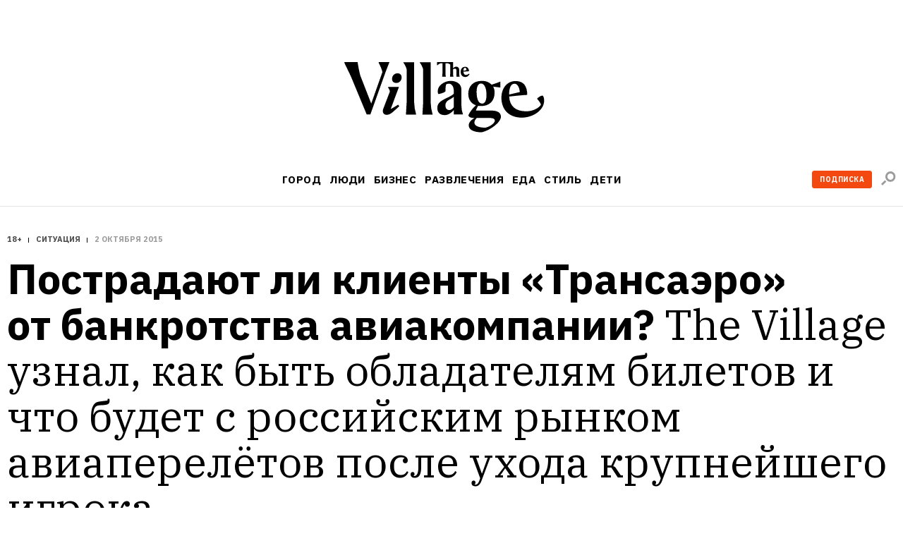

--- FILE ---
content_type: text/html; charset=utf-8
request_url: https://www.the-village.ru/city/situation/223077-transaero-vse
body_size: 94117
content:

    <!DOCTYPE html>
    <html lang="ru">
    <head>
      <title data-react-helmet="true">Пострадают ли клиенты «Трансаэро» от банкротства авиакомпании?</title>
      <meta data-react-helmet="true" charset="utf-8"/><meta data-react-helmet="true" name="viewport" content="width=device-width, initial-scale=1.0"/><meta data-react-helmet="true" name="title" content="Пострадают ли клиенты «Трансаэро» от банкротства авиакомпании?"/><meta data-react-helmet="true" name="robots" content="noarchive"/><meta data-react-helmet="true" name="description" content="The Village узнал, как быть обладателям билетов и что будет с российским рынком авиаперелётов после ухода крупнейшего игрока "/><meta data-react-helmet="true" property="og:title" content="Пострадают ли клиенты «Трансаэро» от банкротства авиакомпании?"/><meta data-react-helmet="true" property="og:description" content="The Village узнал, как быть обладателям билетов и что будет с российским рынком авиаперелётов после ухода крупнейшего игрока "/><meta data-react-helmet="true" property="og:type" content="article"/><meta data-react-helmet="true" property="og:url" content="https://www.the-village.ru/city/situation/223077-transaero-vse"/><meta data-react-helmet="true" property="og:image" content="https://img.the-village.ru/Dp8NI2tjcP9IUS_M0qhTGxsA4ucs9FWrywoV25zi9zE/rs:fill:1200:630/q:88/plain/post-og_image/ETlCEor4FcUWMP5gfzKx7A.jpg"/><meta data-react-helmet="true" property="og:site_name" content="The Village"/><meta data-react-helmet="true" property="og:image:width" content="1200"/><meta data-react-helmet="true" property="og:image:height" content="630"/><meta data-react-helmet="true" property="fb:app_id" content="118361884884046"/><meta data-react-helmet="true" property="vk:image" content="https://img.the-village.ru/Dp8NI2tjcP9IUS_M0qhTGxsA4ucs9FWrywoV25zi9zE/rs:fill:1200:630/q:88/plain/post-og_image/ETlCEor4FcUWMP5gfzKx7A.jpg"/><meta data-react-helmet="true" name="twitter:card" content="summary_large_image"/><meta data-react-helmet="true" name="twitter:description" content="The Village узнал, как быть обладателям билетов и что будет с российским рынком авиаперелётов после ухода крупнейшего игрока "/><meta data-react-helmet="true" name="twitter:image" content="https://img.the-village.ru/Dp8NI2tjcP9IUS_M0qhTGxsA4ucs9FWrywoV25zi9zE/rs:fill:1200:630/q:88/plain/post-og_image/ETlCEor4FcUWMP5gfzKx7A.jpg"/><meta data-react-helmet="true" name="twitter:title" content="Пострадают ли клиенты «Трансаэро» от банкротства авиакомпании?"/><meta data-react-helmet="true" name="referrer" content="no-referrer-when-downgrade"/>
      
  <link rel="icon" type="image/svg+xml" href="/favicon.svg">
  <link rel="apple-touch-icon" sizes="180x180" href="/apple-touch-icon.png">
  <link rel="icon" type="image/png" sizes="32x32" href="/favicon-32x32.png">
  <link rel="icon" type="image/png" sizes="16x16" href="/favicon-16x16.png">
  <link rel="alternate icon" href="/favicon.ico">
  <link rel="mask-icon" href="/safari-pinned-tab.svg" color="#ffffff">
  
      <meta name="msapplication-TileColor" content="#ffffff">
      <meta name="theme-color" content="#ffffff">
      <meta name="release" content="1.3.0">
      <link rel="alternate" type="application/rss+xml"  title="RSS Feed for the-village.ru" href=/api/spaces/2/rss.xml />
      <!-- TODO: DNS PREFETCHED: <link rel="dns-prefetch" href="https://our-cdn-domain.com/"> -->
      
    <!-- Google Tag Manager -->
    <script>(function(w,d,s,l,i){w[l]=w[l]||[];w[l].push({'gtm.start':
    new Date().getTime(),event:'gtm.js'});var f=d.getElementsByTagName(s)[0],
    j=d.createElement(s),dl=l!='dataLayer'?'&l='+l:'';j.async=true;j.src=
    'https://www.googletagmanager.com/gtm.js?id='+i+dl;f.parentNode.insertBefore(j,f);
    })(window,document,'script','dataLayer','GTM-KR29WMS');</script>
    <!-- End Google Tag Manager -->
  
      <link href="/assets/app/styles.a70d99992270488646ea.css" rel="stylesheet"/>
      <link data-react-helmet="true" rel="canonical" href="https://www.the-village.ru/city/situation/223077-transaero-vse"/>
      
      <meta name="google-site-verification" content="m5ao_RflWINp00G50-KOxhdWqToWvHgxBGNNJQpgmOM" />
<!-- START JS for AdFox initialisation -->
<script>
function getCookie(name) {
  var pattern = RegExp(name + "=.[^;]*");
  var matched = document.cookie.match(pattern);
  if (matched) {
    var cookie = matched[0].split('=');
    return cookie[1];
  }
  return false;
}

function loadAsync(src, callback) {
  var script = document.createElement('script');
  script.src = src;

  if (callback !== null) {
    if (script.readyState) {
      script.onreadystatechange = function() {
        if (script.readyState === "loaded" || script.readyState === "complete") {
          script.onreadystatechange = null;
          callback();
        }
      };
    } else {
      script.onload = function() {
        callback();
      };
    }
  }
  document.getElementsByTagName('head')[0].appendChild(script);
}

/**
 * PageAds class.
 *
 * @constructor
 */
function PageAds() {
  var getCookie = window.getCookie || new Function;

  this.currentPathname = window.location.pathname;
  this.debug = localStorage && (localStorage.getItem('ADS_DEBUG') === 'true');
  this.adfoxLibLoaded = false;
  this.af_lpdid = getCookie('af_lpdid');
  this.adfoxIns = [];
  this.initQueue = []; // initialisation queue of banners pushed but not ready to start
  this.initQueueArticleInnerContentBanners = []; // initialisation queue of banners (in content) pushed but not ready to start
  this.preStartQueue = []; // queue of banners pushed and ready to start before adfox lib loaded
  this.allPushedBanners = []; // array of all pushed (via PageAds.prototype.push) banners. Used only for repush after resize
  this.bannersCache = {}; // cache adfox banners realtive to page pathname

  this._setDeviceType();
  this._log('init', this);

  if (this.deviceType == 'mobile') {
    this.setFullWidth();
  }

  loadAsync('https://yastatic.net/pcode/adfox/adfox-cookie-matching.js?owner_id=5024', function() {
    this._log('adfox-cookie-matching loaded');
  }.bind(this));

  loadAsync('https://yastatic.net/pcode/adfox/loader.js', function() {
    this.adfoxLibLoaded = true;
    this._log('adfox lib loaded');
    var Ya = window.Ya;
    if (Ya && Ya.adfoxCode) {
      this.preStartQueue.forEach(function(banner) {
        this.startBanner(banner);
      }.bind(this));
      this.preStartQueue = [];
    } else {
      this._logError('Ya.adfoxCode not defied');
    }
  }.bind(this));

  window.addEventListener('LOCATION/PATHNAME_CHANGED', function(event) {
    var isTab = event && event.detail && event.detail.isTab;
    if (isTab) return;

    var isSynthetic = event && event.detail && event.detail.isSynthetic;
    var route = event && event.detail && event.detail.route;
    var isArticle = route === 'article';
    var isHomeNews = route === 'homeNews';
    var isInfiniteScroll = isSynthetic && isArticle;

    if (isInfiniteScroll && (this.currentPathname !== window.location.pathname)) {
      // инфинит-скролл, скролл вниз
      this._infiniteScrollNextPage();
    }
    if (isSynthetic) return;

    this.currentPathname = window.location.pathname;

    this._log('–––––––––––––––––––––––––');
    this._log('LOCATION/PATHNAME_CHANGED', event.detail);
    this.allPushedBanners = []; // < = не входит в _resetAds()
    this.bannersCache = {};
    this._resetAds();
    this.adfoxIns = [];
    this._clearSession();
  }.bind(this), false);

  window.addEventListener('resize', function(event) {
    var deviceType = this._getDeviceType();
    if (this.deviceType !== deviceType) {
      this._log('device type changed: ', this.deviceType, '=>', deviceType);
      this._setDeviceType();
      this._resetAds();
      this.adfoxIns = [];
      this._clearSession();
      this._recreateAds();
    }
  }.bind(this), false);
}

PageAds.prototype._infiniteScrollNextPage = function() {
  var pathname = window.location.pathname;
  this._log('–––––––––––––––––––––––––');
  this._log('_infiniteScrollNextPage', pathname);

  this.allPushedBanners = []; // < = не входит в _resetAds()

  this._lockHeights();

  this._resetAds();
  this.adfoxIns = [];
  this._clearSession();

  this.currentPathname = window.location.pathname;
  var cachedBanners = this.bannersCache[this.currentPathname];

  if (cachedBanners) {
    this._log('reinitialize cached banners', cachedBanners);

    if (cachedBanners.top) {
      this._restartBanner(cachedBanners.top);
    }

    if (cachedBanners.side) {
      this._restartBanner(cachedBanners.side);
    }

    cachedBanners.all.forEach(function(banner) {
      this._restartBanner(banner);
    }.bind(this));
  }

}

PageAds.prototype._restartBanner = function(banner) {
  var ins = Ya.adfoxCode[banner.method](banner.params);
  this.adfoxIns.push(ins);
  var id = banner.params.containerId;
  var bannerEl = id && document.getElementById(id);
  if (bannerEl) {
    bannerEl.style.height = '';
    ins.initialize();
  }
}

PageAds.prototype._log = function() {
  if (this.debug) {
    var args = Array.prototype.slice.call(arguments);
    args.unshift('color:blue');
    args.unshift('%c[PageAds]');
    console.log.apply(console, args);
  }
}

PageAds.prototype._logError = function() {
  if (this.debug) {
    var args = Array.prototype.slice.call(arguments);
    args.unshift('color:red');
    args.unshift('%c[ERROR]');
    console.log.apply(console, args);
  }
}

PageAds.prototype._lockHeights = function() {
  this._log('lockHeights');
  this.adfoxIns.forEach(function(banner) {
    var id = banner && banner.bannerOptions && banner.bannerOptions.containerId;
    var bannerEl = id && document.getElementById(id);
    var bannerHeight = bannerEl && bannerEl.offsetHeight;
    if (bannerHeight > 0) {
      bannerEl.style.height = bannerHeight + 'px';
    }
  }.bind(this));
}

PageAds.prototype._destroyAllAdfoxIns = function() {
  this.adfoxIns.forEach(function(banner) {
    try {
      var id = banner && banner.bannerOptions && banner.bannerOptions.containerId;
      var bannerEl = id && document.getElementById(id);
      const bannerElExist = !!document.getElementById(id);
      banner.destroy();
    } catch (error) {
      this._logError('banner destroy', error);
    }
  }.bind(this));
}

PageAds.prototype._resetAds = function() {
  this._log('_resetAds');

  this.topBanner = null;
  this.sideBanner = null;
  this.topBannerInited = false;
  this.sideBannerInited = false;
  this.underCoverInited = false;
  this.articleInnerContentFirstBannerInited = false;
  this.articleInnerConntetSecondBannerInited = false;
  this.hasRunAllBannersBeenCalledYet = false;
  this.hasRunAllArticleInnerContentBannersBeenCalledYet = false;
  this.initQueue = [];
  this.initQueueArticleInnerContentBanners = [];
  document.body.classList.remove('branding');
  this._destroyAllAdfoxIns();
}

/**
 * Пересоздание рекламы (в случае ресайза экрана в другой тип девайса).
 */
PageAds.prototype._recreateAds = function() {
  this._log('_recreateAds');
  var bannersForPushing = JSON.parse(JSON.stringify(this.allPushedBanners));
  this.allPushedBanners = [];
  bannersForPushing.forEach(function(banner) {
    this.push(banner);
  }.bind(this));
}

PageAds.prototype._setDeviceType = function() {
  this.deviceType = this._getDeviceType();
  this.isMobile = this.deviceType === 'mobile';
  this.isTablet = this.deviceType === 'tablet';
  this.isDesktop = this.deviceType === 'desktop';
}

PageAds.prototype._getDeviceType = function() {
  if (window.innerWidth < 768) return 'mobile';
  if ((window.innerWidth >= 768) && (window.innerWidth < 1000)) return 'tablet';
  if (window.innerWidth >= 1000) return 'desktop';
}

/**
 * Push banner.
 *
 * @param {Object} banner - shape of:
 *    @param {String} method - one of "create", "scroll".
 *    @param {Array} deviceTypes - array of {String} (one of "mobile", "tablet", "desktop")
 *    @param {String} position
 *    @param {Object} params
 */
PageAds.prototype.push = function(bannerParams) {
  var isDeviceTypeCorrect = (
    !bannerParams.deviceTypes ||
    !bannerParams.deviceTypes.length ||
    (this.deviceType  && (bannerParams.deviceTypes.indexOf(this.deviceType)  >= 0))
  );

  // баннеры с randomId нужно сразу рандомизировать
  // рандомизируем даже неподходяще под deviceType баннеры: чтобы сохранить и переиспользовать при ресайзе
  if (bannerParams.randomId) {
    var newId = 'random_adfox_' + Math.random() * 999999999999999999;
    var scriptNode = document.currentScript;
    if (scriptNode) {
      // modern browsers
      var newContainerNode = document.createElement('div');
      newContainerNode.setAttribute('id', newId);
      scriptNode.parentElement.insertBefore(newContainerNode, scriptNode);
      if (isDeviceTypeCorrect && bannerParams.withPlaceholder) {
        newContainerNode.innerHTML = '<div class="banner-placeholder"></div>';
      }
    } else {
      // old browsers
      var originalContainerNode = document.getElementById(bannerParams.params.containerId);
      if (originalContainerNode) originalContainerNode.setAttribute('id', newId);
    }
    bannerParams.randomId = false;
    bannerParams.params.containerId = newId;
  } else {
    if (isDeviceTypeCorrect && bannerParams.withPlaceholder) {
      var containerElement = document.getElementById(bannerParams.params.containerId);
      if (containerElement) {
        containerElement.innerHTML = '<div class="banner-placeholder"></div>';
      }
    }
  }

  var newPathname = window.location.pathname;
  if ((this.currentPathname !== newPathname) && bannerParams.infiniteScroll) {
    this._infiniteScrollNextPage();
  }

  // закэшируем мета-данные баннера для возможной реинициализации (ресайз окна)
  this.allPushedBanners.push(bannerParams);

  /* пушим только баннер с подходящими deviceTypes */
  if (!isDeviceTypeCorrect) return;
  /* всё остальное мимо */

  this._log('push banner', bannerParams);

  // склонируем баннер
  var banner = JSON.parse(JSON.stringify(bannerParams));

  /* af_lpdid */
  if (this.af_lpdid) {
    banner.params.params.extid_tag = 'adfox';
    banner.params.params.extid = this.af_lpdid;
  }

  /* callbacks */
  banner.params.onError = function(error) {
    this.bannerInitCallback(banner.position, null, error);
  }.bind(this);
  banner.params.onStub = function(error) {
    this.bannerInitCallback(banner.position, null, error);
  }.bind(this);
  banner.params.onLoad = function(data) {
    if (this.isDesktop && data && (data.bundleName === "banner.inpage")) {
      const container = document.getElementById(bannerParams.params.containerId);
      container.classList.add('_-BannerPlaceholder--BannerPlaceholder__desktopInPage');
    }
    this.bannerInitCallback(banner.position, data);
  }.bind(this);

  if (bannerParams.adsMark) {
    banner.params.onRender = function() {
      const div = document.createElement("div");
      const container = document.getElementById(bannerParams.params.containerId);

      div.classList.add('_-BannerPlaceholder--BannerPlaceholder__withAdsMark');
      div.setAttribute('style', 'position: absolute; top: 0; left: 0; right: 0');

      container.setAttribute('style', 'margin-bottom: 20px; position: relative;');
      container.appendChild(div);
    }.bind(null, bannerParams);
  }

  if (banner.position === 'TOP') {
    /* пушинг верхнего баннера - можно сразу стартануть его */
    this.topBanner = banner;
    this.startBanner(this.topBanner);
  } else if (banner.position === 'SIDE') {
    /* пушинг сайд баннера - можно стартовать если верхний готов ИЛИ если верхний отключен */
    this.sideBanner = banner;
    if (this.topBannerInited || !this.topBanner) {
      this.startBanner(this.sideBanner);
    }
  } else if (banner.position === 'UNDER-COVER') {
    /* пушинг мобильного баннера под обложкой - можно стартовать если верхний готов ИЛИ если верхний отключен */
    this.underCover = banner;
    if (this.topBannerInited || !this.topBanner) {
      this.startBanner(this.underCover);
    }
  } else if (banner.position === 'ARTICLE_INNER_CONTENT_FIRST') {
    /* пушинг мобильного баннера внутри статьи первого - можно стартовать если банер под обложкой готов ИЛИ  отключен */
    this.articleInnerContentFirstBanner = banner;
    if (this.underCoverInited || !this.underCover) {
      this.startBanner(this.articleInnerContentFirstBanner);
    }
  } else if (banner.position === 'ARTICLE_INNER_CONTENT_SECOND') {
    /* пушинг мобильного баннера внутри статьи */
    this.initQueueArticleInnerContentBanners.push(banner);
  } else {
    /* пушинг другого баннера */
    if (banner.forceStart) {
      /* некоторые баннерные места не ждут инита topBanner и sideBanner */
      this.startBanner(banner);
    } else if (this.isDesktop && (this.sideBannerInited || !this.sideBanner)) {
      /* в десктопе можно инициализировать только если sideBanner готов ИЛИ если отключен */
      this.startBanner(banner);
    } else if (!this.isDesktop && (this.topBannerInited || !this.topBanner)) {
      /* не в десктопе можно инициализировать когда topBanner готов ИЛИ если отключен */
      this.startBanner(banner);
    } else {
      /* пока сохраняем */
      this.initQueue.push(banner);
    }
  }
};

/**
 * Banner initialization callback.
 *
 * @param {String} position - position.
 * @param {Object} result
 * @param {Object} error
 */
PageAds.prototype.bannerInitCallback = function(position, result, error) {
  this._log('bannerInitCallback', position, result, error);

  if (result && (result.bundleName === "banner.background")) {
    document.body.classList.add('branding');
    this._log('branding arrived');
  }

  /* start TOP banner inited */
  if (!this.topBannerInited && (position === 'TOP')) {
    /* колбэк инита верхнего баннера */
    this.topBannerInited = true;
    // if (!this.topBanner) {
    //   if (this.debug) this._logError('topBanner not defined');
    // }

    if (this.isDesktop) {
      /* десктоп */
      if (this.sideBanner && !this.sideBannerInited) {
        /* если сайд баннер уже сохранен - можно стартовать его */
        this.startBanner(this.sideBanner);
      }
    } else {
      if (this.underCover && !this.underCoverInited) {
        /* если первый банер внутри стать баннер уже сохранен - можно стартовать его */
        this.startBanner(this.underCover);
      } else {
        /* мобилка/таблетка */
        if (!this.hasRunAllBannersBeenCalledYet) {
          this.runAllBanners();
          this.hasRunAllBannersBeenCalledYet = true;
        }
      }
    }
  }
  /* end TOP banner inited */

  /* start SIDE banner inited */
  if (!this.sideBannerInited && (position === 'SIDE')) {
    /* колбэк инита сайд баннера */
    this.sideBannerInited = true;
    if (!this.hasRunAllBannersBeenCalledYet) {
      this.runAllBanners();
      this.hasRunAllBannersBeenCalledYet = true;
    }
  }
  /* end SIDE banner inited */

  /* start UNDER-COVER banner inited */
  if (position === 'UNDER-COVER') {
    /* колбэк инита первого контентого банера баннера */
    this.underCoverInited = true;
    if (this.articleInnerContentFirstBanner && !this.articleInnerContentFirstBannerInited) {
      this.startBanner(this.articleInnerContentFirstBanner);
    }

    if (!this.hasRunAllBannersBeenCalledYet) {
      this.runAllBanners();
      this.hasRunAllBannersBeenCalledYet = true;
    }
  }
  /* end UNDER-COVER banner inited */

  /* start ARTICLE_INNER_CONTENT_FIRST banner inited */
  if (position === 'ARTICLE_INNER_CONTENT_FIRST') {
    /* колбэк инита первого контентого банера баннера */
    this.articleInnerContentFirstBannerInited = true;
    if (!this.hasRunAllArticleInnerContentBannersBeenCalledYet && !document.body.classList.contains('branding')) {
      this.runAllArticleInnerContentBanners();
      this.hasRunAllArticleInnerContentBannersBeenCalledYet = true;
    }
  }
  /* end ARTICLE_INNER_CONTENT_SECOND banner inited */
}

PageAds.prototype.startBanner = function(banner) {
  var Ya = window.Ya;
  if (this.adfoxLibLoaded && Ya && Ya.adfoxCode) {
    this._log('startBanner', banner.position, banner.method, banner.params);
    this._cacheBanner(banner);
  } else {
    this.preStartQueue.push(banner);
  }

  /*
  this.adfoxIns.push(window.Ya.adfoxCode[banner.method](banner.params, banner.deviceTypes, {
    tabletWidth: 1019,
    phoneWidth: 767,
    isAutoReloads: false,
  }));
  */
}

PageAds.prototype._cacheBanner = function(banner) {
  var Ya = window.Ya;
  var ins = Ya.adfoxCode[banner.method](banner.params);
  this.adfoxIns.push(ins);
  var pathname = window.location.pathname;
  if (!this.bannersCache[pathname]) {
    this.bannersCache[pathname] = {
      top: null,
      side: null,
      all: []
    };
  }

  if (banner.position === 'TOP') {
    this.bannersCache[pathname].top = banner;
  } else if (banner.position === 'SIDE') {
    this.bannersCache[pathname].side = banner;
  } else {
    this.bannersCache[pathname].all.push(banner);
  }
}

PageAds.prototype.runAllBanners = function() {
  this._log('runAllBanners');
  this.initQueue.forEach(function(banner) {
    this.startBanner(banner)
  }.bind(this));
  this.initQueue = [];
}

PageAds.prototype.runAllArticleInnerContentBanners = function() {
  this._log('runAllArticleInnerContentBanners');
  this.initQueueArticleInnerContentBanners.forEach(function(banner) {
    this.startBanner(banner)
  }.bind(this));
  this.initQueueArticleInnerContentBanners = [];
}

PageAds.prototype._clearSession = function() {
  this._log('_clearSession');
  var Ya = window.Ya;
  if (Ya && Ya.adfoxCode) {
    Ya.adfoxCode.clearSession();
  }
}

PageAds.prototype.setFullWidth = function() {
  var style = document.createElement('style');
  var s = screen.width;
  var p = Math.round((s / 320 - 1) * 100);
  style.innerHTML = '.mobile_full_width { transform: scale(1.' + p + '); padding-top: ' + p + '%; padding-bottom: ' + p + '%; } .mobile_full_width ._-BannerPlaceholder--BannerPlaceholder__withAdsMark:before {padding-top: ' + p + '%;}';
  document.getElementsByTagName('head')[0].appendChild(style);
}

var pageAds = new PageAds();
var LAM = {
Config: {}
};
var pageAds = [];
</script>
<!-- END JS for AdFox initialisation --><style>
.application-components-_-Header-_-Navigation--Navigation__nav a[href="/tag/800/story"] {
color: rgb(205, 32, 38);
}
</style><style>
._-Header-_-Navigation--Navigation__navLink[href="/posts/litproekt"] {
  padding: 1px 6px 1px 6px;

  line-height: 23px;
  color: #ffffff;
  letter-spacing: 0.4px;

/*  background: linear-gradient(180deg, #006450 -84%, #404040 228%);*/
  background: #006450;
border-radius: 3px;
}

._-MenuBlocksList--MenuBlocksList__link[href="/posts/litproekt] {
  position: relative;

  display: block;
  width: 135px;
  margin: 0 0 13px -7px;
  padding: 7px;

  font-weight: 500;
  font-size: 17px;
  line-height: 18px;
  font-family: var(--font-alt);
  color: #ffffff;
  text-transform: uppercase;
  text-decoration: none;

/*  background: linear-gradient(180deg, #d0d0d0 -84%, #404040 228%);*/
background: #006450;
  border-radius: 3px;

  transition: color 0.3s ease;
}

</style><script>
function trackScrollStops(action){
  window.dataLayer.push({
    'event': 'eventWithNonInteraction',
    'eventCategory': 'general',
    'eventAction': `${action}`,
    'eventLabel': window.location.href
  });
}

function ontheIoTrackScrollStops(action){
  window.io({
    event: action,
    config_page_url: window.location.href
  }
)};

window.addEventListener('PAGEVIEW/SCROLLED', function (e) {
  if (e.detail.value == 0.25) {
    trackScrollStops('read 25%');
  };
  if (e.detail.value == 0.50) {
    trackScrollStops('read 50%')
  };
  if (e.detail.value == 0.75) {
    trackScrollStops('read 75%');
  };
  if (e.detail.value == 1) {
    trackScrollStops('read 100%')
  };
}, false);
</script>
<meta name="facebook-domain-verification" content="93aetd7xfay82f12xkzqm6r2rsc1oc" />
<meta name="google-site-verification" content="500EW6McBU1-cZQ-76JfYm5DNONEwDBbU9zMxIXM1-w" />
      <script async src="https://securepubads.g.doubleclick.net/tag/js/gpt.js"></script>
      
<script type="text/javascript">
;window.NREUM||(NREUM={});NREUM.init={privacy:{cookies_enabled:true}};
window.NREUM||(NREUM={}),__nr_require=function(e,t,n){function r(n){if(!t[n]){var i=t[n]={exports:{}};e[n][0].call(i.exports,function(t){var i=e[n][1][t];return r(i||t)},i,i.exports)}return t[n].exports}if("function"==typeof __nr_require)return __nr_require;for(var i=0;i<n.length;i++)r(n[i]);return r}({1:[function(e,t,n){function r(){}function i(e,t,n){return function(){return o(e,[u.now()].concat(c(arguments)),t?null:this,n),t?void 0:this}}var o=e("handle"),a=e(6),c=e(7),f=e("ee").get("tracer"),u=e("loader"),s=NREUM;"undefined"==typeof window.newrelic&&(newrelic=s);var d=["setPageViewName","setCustomAttribute","setErrorHandler","finished","addToTrace","inlineHit","addRelease"],p="api-",l=p+"ixn-";a(d,function(e,t){s[t]=i(p+t,!0,"api")}),s.addPageAction=i(p+"addPageAction",!0),s.setCurrentRouteName=i(p+"routeName",!0),t.exports=newrelic,s.interaction=function(){return(new r).get()};var m=r.prototype={createTracer:function(e,t){var n={},r=this,i="function"==typeof t;return o(l+"tracer",[u.now(),e,n],r),function(){if(f.emit((i?"":"no-")+"fn-start",[u.now(),r,i],n),i)try{return t.apply(this,arguments)}catch(e){throw f.emit("fn-err",[arguments,this,e],n),e}finally{f.emit("fn-end",[u.now()],n)}}}};a("actionText,setName,setAttribute,save,ignore,onEnd,getContext,end,get".split(","),function(e,t){m[t]=i(l+t)}),newrelic.noticeError=function(e,t){"string"==typeof e&&(e=new Error(e)),o("err",[e,u.now(),!1,t])}},{}],2:[function(e,t,n){function r(){return c.exists&&performance.now?Math.round(performance.now()):(o=Math.max((new Date).getTime(),o))-a}function i(){return o}var o=(new Date).getTime(),a=o,c=e(8);t.exports=r,t.exports.offset=a,t.exports.getLastTimestamp=i},{}],3:[function(e,t,n){function r(e,t){var n=e.getEntries();n.forEach(function(e){"first-paint"===e.name?d("timing",["fp",Math.floor(e.startTime)]):"first-contentful-paint"===e.name&&d("timing",["fcp",Math.floor(e.startTime)])})}function i(e,t){var n=e.getEntries();n.length>0&&d("lcp",[n[n.length-1]])}function o(e){e.getEntries().forEach(function(e){e.hadRecentInput||d("cls",[e])})}function a(e){if(e instanceof m&&!g){var t=Math.round(e.timeStamp),n={type:e.type};t<=p.now()?n.fid=p.now()-t:t>p.offset&&t<=Date.now()?(t-=p.offset,n.fid=p.now()-t):t=p.now(),g=!0,d("timing",["fi",t,n])}}function c(e){d("pageHide",[p.now(),e])}if(!("init"in NREUM&&"page_view_timing"in NREUM.init&&"enabled"in NREUM.init.page_view_timing&&NREUM.init.page_view_timing.enabled===!1)){var f,u,s,d=e("handle"),p=e("loader"),l=e(5),m=NREUM.o.EV;if("PerformanceObserver"in window&&"function"==typeof window.PerformanceObserver){f=new PerformanceObserver(r);try{f.observe({entryTypes:["paint"]})}catch(v){}u=new PerformanceObserver(i);try{u.observe({entryTypes:["largest-contentful-paint"]})}catch(v){}s=new PerformanceObserver(o);try{s.observe({type:"layout-shift",buffered:!0})}catch(v){}}if("addEventListener"in document){var g=!1,w=["click","keydown","mousedown","pointerdown","touchstart"];w.forEach(function(e){document.addEventListener(e,a,!1)})}l(c)}},{}],4:[function(e,t,n){function r(e,t){if(!i)return!1;if(e!==i)return!1;if(!t)return!0;if(!o)return!1;for(var n=o.split("."),r=t.split("."),a=0;a<r.length;a++)if(r[a]!==n[a])return!1;return!0}var i=null,o=null,a=/Version\/(\S+)\s+Safari/;if(navigator.userAgent){var c=navigator.userAgent,f=c.match(a);f&&c.indexOf("Chrome")===-1&&c.indexOf("Chromium")===-1&&(i="Safari",o=f[1])}t.exports={agent:i,version:o,match:r}},{}],5:[function(e,t,n){function r(e){function t(){e(a&&document[a]?document[a]:document[i]?"hidden":"visible")}"addEventListener"in document&&o&&document.addEventListener(o,t,!1)}t.exports=r;var i,o,a;"undefined"!=typeof document.hidden?(i="hidden",o="visibilitychange",a="visibilityState"):"undefined"!=typeof document.msHidden?(i="msHidden",o="msvisibilitychange"):"undefined"!=typeof document.webkitHidden&&(i="webkitHidden",o="webkitvisibilitychange",a="webkitVisibilityState")},{}],6:[function(e,t,n){function r(e,t){var n=[],r="",o=0;for(r in e)i.call(e,r)&&(n[o]=t(r,e[r]),o+=1);return n}var i=Object.prototype.hasOwnProperty;t.exports=r},{}],7:[function(e,t,n){function r(e,t,n){t||(t=0),"undefined"==typeof n&&(n=e?e.length:0);for(var r=-1,i=n-t||0,o=Array(i<0?0:i);++r<i;)o[r]=e[t+r];return o}t.exports=r},{}],8:[function(e,t,n){t.exports={exists:"undefined"!=typeof window.performance&&window.performance.timing&&"undefined"!=typeof window.performance.timing.navigationStart}},{}],ee:[function(e,t,n){function r(){}function i(e){function t(e){return e&&e instanceof r?e:e?u(e,f,a):a()}function n(n,r,i,o,a){if(a!==!1&&(a=!0),!l.aborted||o){e&&a&&e(n,r,i);for(var c=t(i),f=v(n),u=f.length,s=0;s<u;s++)f[s].apply(c,r);var p=d[h[n]];return p&&p.push([b,n,r,c]),c}}function o(e,t){y[e]=v(e).concat(t)}function m(e,t){var n=y[e];if(n)for(var r=0;r<n.length;r++)n[r]===t&&n.splice(r,1)}function v(e){return y[e]||[]}function g(e){return p[e]=p[e]||i(n)}function w(e,t){s(e,function(e,n){t=t||"feature",h[n]=t,t in d||(d[t]=[])})}var y={},h={},b={on:o,addEventListener:o,removeEventListener:m,emit:n,get:g,listeners:v,context:t,buffer:w,abort:c,aborted:!1};return b}function o(e){return u(e,f,a)}function a(){return new r}function c(){(d.api||d.feature)&&(l.aborted=!0,d=l.backlog={})}var f="nr@context",u=e("gos"),s=e(6),d={},p={},l=t.exports=i();t.exports.getOrSetContext=o,l.backlog=d},{}],gos:[function(e,t,n){function r(e,t,n){if(i.call(e,t))return e[t];var r=n();if(Object.defineProperty&&Object.keys)try{return Object.defineProperty(e,t,{value:r,writable:!0,enumerable:!1}),r}catch(o){}return e[t]=r,r}var i=Object.prototype.hasOwnProperty;t.exports=r},{}],handle:[function(e,t,n){function r(e,t,n,r){i.buffer([e],r),i.emit(e,t,n)}var i=e("ee").get("handle");t.exports=r,r.ee=i},{}],id:[function(e,t,n){function r(e){var t=typeof e;return!e||"object"!==t&&"function"!==t?-1:e===window?0:a(e,o,function(){return i++})}var i=1,o="nr@id",a=e("gos");t.exports=r},{}],loader:[function(e,t,n){function r(){if(!x++){var e=b.info=NREUM.info,t=p.getElementsByTagName("script")[0];if(setTimeout(u.abort,3e4),!(e&&e.licenseKey&&e.applicationID&&t))return u.abort();f(y,function(t,n){e[t]||(e[t]=n)});var n=a();c("mark",["onload",n+b.offset],null,"api"),c("timing",["load",n]);var r=p.createElement("script");r.src="https://"+e.agent,t.parentNode.insertBefore(r,t)}}function i(){"complete"===p.readyState&&o()}function o(){c("mark",["domContent",a()+b.offset],null,"api")}var a=e(2),c=e("handle"),f=e(6),u=e("ee"),s=e(4),d=window,p=d.document,l="addEventListener",m="attachEvent",v=d.XMLHttpRequest,g=v&&v.prototype;NREUM.o={ST:setTimeout,SI:d.setImmediate,CT:clearTimeout,XHR:v,REQ:d.Request,EV:d.Event,PR:d.Promise,MO:d.MutationObserver};var w=""+location,y={beacon:"bam.nr-data.net",errorBeacon:"bam.nr-data.net",agent:"js-agent.newrelic.com/nr-1194.min.js"},h=v&&g&&g[l]&&!/CriOS/.test(navigator.userAgent),b=t.exports={offset:a.getLastTimestamp(),now:a,origin:w,features:{},xhrWrappable:h,userAgent:s};e(1),e(3),p[l]?(p[l]("DOMContentLoaded",o,!1),d[l]("load",r,!1)):(p[m]("onreadystatechange",i),d[m]("onload",r)),c("mark",["firstbyte",a.getLastTimestamp()],null,"api");var x=0},{}],"wrap-function":[function(e,t,n){function r(e,t){function n(t,n,r,f,u){function nrWrapper(){var o,a,s,p;try{a=this,o=d(arguments),s="function"==typeof r?r(o,a):r||{}}catch(l){i([l,"",[o,a,f],s],e)}c(n+"start",[o,a,f],s,u);try{return p=t.apply(a,o)}catch(m){throw c(n+"err",[o,a,m],s,u),m}finally{c(n+"end",[o,a,p],s,u)}}return a(t)?t:(n||(n=""),nrWrapper[p]=t,o(t,nrWrapper,e),nrWrapper)}function r(e,t,r,i,o){r||(r="");var c,f,u,s="-"===r.charAt(0);for(u=0;u<t.length;u++)f=t[u],c=e[f],a(c)||(e[f]=n(c,s?f+r:r,i,f,o))}function c(n,r,o,a){if(!m||t){var c=m;m=!0;try{e.emit(n,r,o,t,a)}catch(f){i([f,n,r,o],e)}m=c}}return e||(e=s),n.inPlace=r,n.flag=p,n}function i(e,t){t||(t=s);try{t.emit("internal-error",e)}catch(n){}}function o(e,t,n){if(Object.defineProperty&&Object.keys)try{var r=Object.keys(e);return r.forEach(function(n){Object.defineProperty(t,n,{get:function(){return e[n]},set:function(t){return e[n]=t,t}})}),t}catch(o){i([o],n)}for(var a in e)l.call(e,a)&&(t[a]=e[a]);return t}function a(e){return!(e&&e instanceof Function&&e.apply&&!e[p])}function c(e,t){var n=t(e);return n[p]=e,o(e,n,s),n}function f(e,t,n){var r=e[t];e[t]=c(r,n)}function u(){for(var e=arguments.length,t=new Array(e),n=0;n<e;++n)t[n]=arguments[n];return t}var s=e("ee"),d=e(7),p="nr@original",l=Object.prototype.hasOwnProperty,m=!1;t.exports=r,t.exports.wrapFunction=c,t.exports.wrapInPlace=f,t.exports.argsToArray=u},{}]},{},["loader"]);
;NREUM.loader_config={accountID:"3468143",trustKey:"3468143",agentID:"337485142",licenseKey:"NRJS-c6a067d3863831f5247",applicationID:"337485142"}
;NREUM.info={beacon:"bam.eu01.nr-data.net",errorBeacon:"bam.eu01.nr-data.net",licenseKey:"NRJS-c6a067d3863831f5247",applicationID:"337485142",sa:1}
</script>

    </head>
    <body >
      
    <!-- Google Tag Manager (noscript) -->
    <noscript><iframe src="https://www.googletagmanager.com/ns.html?id=GTM-KR29WMS"
    height="0" width="0" style="display:none;visibility:hidden"></iframe></noscript>
    <!-- End Google Tag Manager (noscript) -->
  
      
    <!-- Facebook SDK initialization -->
    <script>
      window.fbAsyncInit = function() {
        FB.init({
          appId            : '118361884884046',
          autoLogAppEvents : true,
          xfbml            : true,
          version          : 'v7.0'
        });
      };
    </script>
    <script async defer src="https://connect.facebook.net/ru_RU/sdk.js"></script>
    <!-- End Facebook SDK initialization -->
  
      <div id="root"><div class="_-Notifications--Notifications__container"><div></div></div><div class="screens-Overview--Overview__page"><div class="base-RunningLine--RunningLine__container"><div class="base-RunningLine--RunningLine__line" aria-hidden="false"><div class="base-RunningLine--RunningLine__link">свободу эвану гершковичу</div></div><div class="base-RunningLine--RunningLine__line" aria-hidden="true"><div class="base-RunningLine--RunningLine__link">свободу эвану гершковичу</div></div></div><div class="base-MediaQueries--MediaQueries__tabletDesktop"><div class="base-Layout--Layout__fullwidth base-Layout--Layout__centered"><div><!--AdFox START-->
<!--lookatme.ru-->
<!--Площадка: the-village.ru / * / *-->
<!--Тип баннера: 990x90 js-->
<!--Расположение: <верх страницы>-->
<div id="adfox_149492489992497131"></div>
<script>
pageAds.push({
  method: 'create',
  deviceTypes: ['desktop', 'tablet'],
  position: 'TOP',
  params: {
    ownerId: 5024,
    containerId: 'adfox_149492489992497131',
    params: {
      pp: 'g',
      ps: 'nil',
      p2: 'dtye',
      puid1: '',
      puid2: '',
      puid3: '',
      puid4: '',
      puid5: '',
      puid6: '',
      puid7: '',
      puid8: '',
      puid9: '',
      puid10: ''
    }
  }
});
</script></div></div></div><div class="base-MediaQueries--MediaQueries__mobile"><div class="base-Layout--Layout__fullwidth base-Layout--Layout__centered"><div><!--AdFox START-->
<!--lookatme.ru-->
<!--Площадка: the-village.ru / * / *-->
<!--Тип баннера: mobile branding-->
<!--Расположение: <верх страницы>-->
<div id="adfox_159255648221666722"></div>
<script>
pageAds.push({
  method: 'create',
  deviceTypes: ['mobile'],
  position: 'TOP',
  randomId: true,
  params: {
    ownerId: 5024,
    containerId: 'adfox_159255648221666722',
    params: {
      pp: 'g',
      ps: 'nil',
      p2: 'gcnu',
      puid1: '',
      puid2: '',
      puid3: '',
      puid4: '',
      puid5: '',
      puid6: '',
      puid7: '',
      puid8: '',
      puid9: '',
      puid10: ''
    }
  }
});
</script></div></div></div><div class="base-MediaQueries--MediaQueries__desktop"><header class="_-Header-_-HeaderDesktop--HeaderDesktop__header"><div class="base-Layout--Layout__container _-Header-_-HeaderDesktop--HeaderDesktop__container"><div class="_-Header-_-HeaderDesktop--HeaderDesktop__bottomLeft"></div><div class="_-Header-_-HeaderDesktop--HeaderDesktop__topCenter"><div class="_-Header-_-HeaderDesktop--HeaderDesktop__logoContaiter"><div class="_-Header-_-Logo--Logo__logo _-Header-_-HeaderDesktop--HeaderDesktop__logo"><a class="_-Header-_-Logo--Logo__logoLink" title="The Village" href="/"><svg viewBox="0 0 299 105" class="_-Header-_-Logo--Logo__logoImg" width="299" height="105"><path d="M120.4.2h-14.9l-.3.7c1.5 1 4.8 7.8 4.8 9.6v45L109 73h14.2a67 67 0 0 1-2.8-17.4V.2zM97.4.2H82.6l-.3.7c1.5 1 4.7 7.8 4.7 9.6v45L86 73h14.2a67 67 0 0 1-2.8-17.4V.2zM63 .1H48.2l-.4.7c1.8 3 5.8 12 5.2 13.6L37.6 57.8l-15-38.4c-1-2.5-3.4-14.6-4-19.3H.4L0 .8l9 18.6 22.2 53.4h5.2l21.2-59L63 0zM65.2 65.2l-.3-.3 11.3-30.2H61.4l-.4.8c1 1.2 3 4.3 2.4 6l-9.1 23.7c-1.7 4.3.4 8.2 4.7 8.2s7.7-2.9 11-5.9l6.7-6-1.6-2.2s-8 4.9-10 5.9M74.2 15.6a7.5 7.5 0 0 0-7.6 7.5c0 3.6 1.8 6 6 6 4.3 0 7.4-3.7 7.4-7.6 0-3.7-2.4-5.9-5.8-5.9M237.1 30.1c4.7 0 7 5.4 7.7 11.6l-15 3.5c0-9 2.5-15 7.3-15m39.6 16.4c-2.7 0-6.3 2.5-7.7 4.1v.7c2 2 4.6 5.6 5.2 7.8-2.8 4.8-11.1 9.3-20.5 9.3-15 0-23-7.1-23.8-20.5 6.8-.8 20.7-2.2 25.2-2.3 0-12-4.9-19.3-16.2-19.3-11.7 0-19.8 9.7-19.8 23.2 0 16.4 10.2 27.7 28.6 27.7 15 0 31-10 31-23.9 0-2-.6-5.4-2-6.7M197.1 91.3c-7.3 0-15.7-1.5-15.7-7.2 0-2.1 1.6-4.6 3.2-6.3h17.5c5.7 0 7.8 1.3 7.8 3.7 0 3.3-5.7 7.8-12.8 9.8m-6.5-61.5c5.4 0 7.7 7.9 7.7 16 0 6.6-1.7 12-6.1 12-5.9 0-7.7-8.5-7.7-16.3 0-6.5 1.8-11.7 6.1-11.7m14.6 37.6h-21.6c.5-1.8 1.6-4.4 3-6.5 1.3.2 2.6.3 4 .3 11.3 0 19-6.5 19-18.8 0-3.1-.7-5.9-2-8.2l10 1.2v-8.3c-3 1.4-9.5 3.6-12.2 4.3a18.5 18.5 0 0 0-13.8-5.2c-12 0-18.7 7.6-18.7 18 0 8.3 4.3 13.7 10.6 15.9-3.8 3.6-8.4 9-10.5 14 .8 2.7 3.5 3.6 8.5 3.7-4.6 3-8 6-8 10.3 0 5.7 6.4 9.6 18 9.6 10.7-2.2 26.9-13.4 26.9-21.7 0-5.6-4.9-8.5-13-8.5M168.4 8c1.4 0 1.8 1.2 2 3.2l-4.3 1c0-2.4.5-4.3 2.3-4.3m6.4 9l-.9-.7a7 7 0 0 1-4.1 1.7c-2.7 0-3.5-2-3.6-4.6l7.7-.5c-.1-3.8-2-6.2-5.3-6.2-3.8 0-6.3 2.6-6.3 7.2 0 4 2.3 7 6.4 7 2.7 0 4.6-1.6 6-4M134.2 1.7h2.7v12.7c0 1.5-.2 4.8-.5 6h5.3c-.5-1.3-.6-4.2-.6-6V1.6h2.6c1 0 2.8 1 4 1.7v13l-.3 4h4.9c-.4-1.1-.7-2.9-.7-4.1v-6c1-.6 1.7-1 2.5-1 2.3 0 2.3 1.6 2.3 3.8v7.4h4.5c-.3-.8-.6-2.9-.6-4.1v-5.1c0-2.8-1.5-4.8-4.2-4.8-2.1 0-3.4 1.2-4.5 2.5V0h-22.3v4.5h.4c1.5-1.2 3.8-2.8 4.5-2.8M152.7 62.9c-1.6 2.1-4 3.9-6.2 3.9-3.6 0-5.5-2.8-5.5-6.4 0-4.1 2.3-6.4 5.8-8.2 2.4-1.3 5-3 5.9-4V63zm10.6-24.6c0-8.1-7-12.1-15.1-12.1s-17.9 6.1-17.9 14.2c0 1.6.3 3 .7 4 3 0 8.6-2.1 10.2-3.7-.2-5.6.4-8.6.9-9.6.8-.6 2-1 3.9-1 4.1 0 6.7 4.5 6.7 10.1V44c-1.6 1.7-3.8 3-6.6 4.4-9.7 4.7-16.4 7.5-16.4 15.4 0 5.4 2.8 10 10.4 10 5.4 0 10-4 12.6-7.1v6.2h12.8a37.5 37.5 0 0 1-2.2-13.1V38.3z"></path></svg></a></div></div></div><div class="_-Header-_-HeaderDesktop--HeaderDesktop__bottomRight"><div class="_-Header-_-HeaderDesktop--HeaderDesktop__userMenu"><a class="base-Button--Button__button base-Button--Button__small base-Button--Button__orange" href="https://redefine.media/subscription" target="_blank"><span class="base-Button--Button__text">Подписка</span></a><div><button class="_-Header-_-Search--Search__search" type="button"><div class="base-Layout--Layout__hidden">Поиск по сайту</div><svg viewBox="0 0 21 20" class="_-Header-_-Search--Search__searchImg" width="21" height="20"><path d="M8.84 7.44a4.43 4.43 0 0 1 4.33-4.51 4.43 4.43 0 0 1 4.34 4.5 4.43 4.43 0 0 1-4.34 4.52 4.43 4.43 0 0 1-4.33-4.51zM6 7.44c0 4.1 3.22 7.44 7.17 7.44a7.32 7.32 0 0 0 7.17-7.44c0-4.1-3.21-7.44-7.17-7.44A7.32 7.32 0 0 0 6 7.44zM0 17.93L2 20l5.33-5.48-2-2.07z"></path></svg></button></div></div></div><div class="_-Header-_-HeaderDesktop--HeaderDesktop__bottomCenter"><nav class="_-Header-_-Navigation--Navigation__nav"><a class="_-Header-_-Navigation--Navigation__navLink" href="/posts/city">Город</a><a class="_-Header-_-Navigation--Navigation__navLink" href="/posts/people">Люди</a><a class="_-Header-_-Navigation--Navigation__navLink" href="/posts/business">Бизнес</a><a class="_-Header-_-Navigation--Navigation__navLink" href="/posts/weekend">Развлечения</a><a class="_-Header-_-Navigation--Navigation__navLink" href="/posts/food">Еда</a><a class="_-Header-_-Navigation--Navigation__navLink" href="/posts/service-shopping">Стиль</a><a class="_-Header-_-Navigation--Navigation__navLink" href="/posts/children">Дети</a></nav></div></div></header></div><div class="base-MediaQueries--MediaQueries__mobileTablet"><header class="_-Header-_-HeaderMobileTablet--HeaderMobileTablet__header"><div class="base-Layout--Layout__container _-Header-_-HeaderMobileTablet--HeaderMobileTablet__container"><div class="_-Header-_-HeaderMobileTablet--HeaderMobileTablet__logoContainer"><div class="_-Header-_-Logo--Logo__logo _-Header-_-HeaderMobileTablet--HeaderMobileTablet__logo"><a class="_-Header-_-Logo--Logo__logoLink" title="The Village" href="/"><svg viewBox="0 0 299 105" class="_-Header-_-Logo--Logo__logoImg" width="299" height="105"><path d="M120.4.2h-14.9l-.3.7c1.5 1 4.8 7.8 4.8 9.6v45L109 73h14.2a67 67 0 0 1-2.8-17.4V.2zM97.4.2H82.6l-.3.7c1.5 1 4.7 7.8 4.7 9.6v45L86 73h14.2a67 67 0 0 1-2.8-17.4V.2zM63 .1H48.2l-.4.7c1.8 3 5.8 12 5.2 13.6L37.6 57.8l-15-38.4c-1-2.5-3.4-14.6-4-19.3H.4L0 .8l9 18.6 22.2 53.4h5.2l21.2-59L63 0zM65.2 65.2l-.3-.3 11.3-30.2H61.4l-.4.8c1 1.2 3 4.3 2.4 6l-9.1 23.7c-1.7 4.3.4 8.2 4.7 8.2s7.7-2.9 11-5.9l6.7-6-1.6-2.2s-8 4.9-10 5.9M74.2 15.6a7.5 7.5 0 0 0-7.6 7.5c0 3.6 1.8 6 6 6 4.3 0 7.4-3.7 7.4-7.6 0-3.7-2.4-5.9-5.8-5.9M237.1 30.1c4.7 0 7 5.4 7.7 11.6l-15 3.5c0-9 2.5-15 7.3-15m39.6 16.4c-2.7 0-6.3 2.5-7.7 4.1v.7c2 2 4.6 5.6 5.2 7.8-2.8 4.8-11.1 9.3-20.5 9.3-15 0-23-7.1-23.8-20.5 6.8-.8 20.7-2.2 25.2-2.3 0-12-4.9-19.3-16.2-19.3-11.7 0-19.8 9.7-19.8 23.2 0 16.4 10.2 27.7 28.6 27.7 15 0 31-10 31-23.9 0-2-.6-5.4-2-6.7M197.1 91.3c-7.3 0-15.7-1.5-15.7-7.2 0-2.1 1.6-4.6 3.2-6.3h17.5c5.7 0 7.8 1.3 7.8 3.7 0 3.3-5.7 7.8-12.8 9.8m-6.5-61.5c5.4 0 7.7 7.9 7.7 16 0 6.6-1.7 12-6.1 12-5.9 0-7.7-8.5-7.7-16.3 0-6.5 1.8-11.7 6.1-11.7m14.6 37.6h-21.6c.5-1.8 1.6-4.4 3-6.5 1.3.2 2.6.3 4 .3 11.3 0 19-6.5 19-18.8 0-3.1-.7-5.9-2-8.2l10 1.2v-8.3c-3 1.4-9.5 3.6-12.2 4.3a18.5 18.5 0 0 0-13.8-5.2c-12 0-18.7 7.6-18.7 18 0 8.3 4.3 13.7 10.6 15.9-3.8 3.6-8.4 9-10.5 14 .8 2.7 3.5 3.6 8.5 3.7-4.6 3-8 6-8 10.3 0 5.7 6.4 9.6 18 9.6 10.7-2.2 26.9-13.4 26.9-21.7 0-5.6-4.9-8.5-13-8.5M168.4 8c1.4 0 1.8 1.2 2 3.2l-4.3 1c0-2.4.5-4.3 2.3-4.3m6.4 9l-.9-.7a7 7 0 0 1-4.1 1.7c-2.7 0-3.5-2-3.6-4.6l7.7-.5c-.1-3.8-2-6.2-5.3-6.2-3.8 0-6.3 2.6-6.3 7.2 0 4 2.3 7 6.4 7 2.7 0 4.6-1.6 6-4M134.2 1.7h2.7v12.7c0 1.5-.2 4.8-.5 6h5.3c-.5-1.3-.6-4.2-.6-6V1.6h2.6c1 0 2.8 1 4 1.7v13l-.3 4h4.9c-.4-1.1-.7-2.9-.7-4.1v-6c1-.6 1.7-1 2.5-1 2.3 0 2.3 1.6 2.3 3.8v7.4h4.5c-.3-.8-.6-2.9-.6-4.1v-5.1c0-2.8-1.5-4.8-4.2-4.8-2.1 0-3.4 1.2-4.5 2.5V0h-22.3v4.5h.4c1.5-1.2 3.8-2.8 4.5-2.8M152.7 62.9c-1.6 2.1-4 3.9-6.2 3.9-3.6 0-5.5-2.8-5.5-6.4 0-4.1 2.3-6.4 5.8-8.2 2.4-1.3 5-3 5.9-4V63zm10.6-24.6c0-8.1-7-12.1-15.1-12.1s-17.9 6.1-17.9 14.2c0 1.6.3 3 .7 4 3 0 8.6-2.1 10.2-3.7-.2-5.6.4-8.6.9-9.6.8-.6 2-1 3.9-1 4.1 0 6.7 4.5 6.7 10.1V44c-1.6 1.7-3.8 3-6.6 4.4-9.7 4.7-16.4 7.5-16.4 15.4 0 5.4 2.8 10 10.4 10 5.4 0 10-4 12.6-7.1v6.2h12.8a37.5 37.5 0 0 1-2.2-13.1V38.3z"></path></svg></a></div><strong class="_-Header-_-HeaderMobileTablet--HeaderMobileTablet__ageRestrictions">18+</strong></div><a class="base-Button--Button__button _-Header-_-HeaderMobileTablet--HeaderMobileTablet__subscription base-Button--Button__small base-Button--Button__orange" href="https://redefine.media/subscription" target="_blank"><span class="base-Button--Button__text">Подписка</span></a></div></header></div><div id="topRef"></div><div data-id="223077-transaero-vse"><div class="screens-Article-ArticleContent--ArticleContent__container"><div class="screens-Article-ArticleContent-_-Feature--Feature__featureContainer"><div style="display:contents"></div><div class="screens-Article-ArticleContent-_-FeatureCover--FeatureCover__articleDetails screens-Article-ArticleContent-_-FeatureCover--FeatureCover__innerPadding"><div class="screens-Article-ArticleContent-_-FeatureCover--FeatureCover__articleTags"><ul class="screens-Article-ArticleContent-_-FeatureCover--FeatureCover__tags"><li><div>18+</div></li><li><a class="screens-Article-ArticleContent-_-FeatureCover--FeatureCover__mainTag" href="/tag/situation">Ситуация</a></li><li><span class="screens-Article-ArticleContent-_-FeatureCover--FeatureCover__articleDate">2 октября 2015</span></li></ul></div><h1 class="screens-Article-ArticleContent-_-FeatureCover--FeatureCover__pageTitle"><b class="screens-Article-ArticleContent-_-FeatureCover--FeatureCover__pageTitleBold">Пострадают ли клиенты «Трансаэро» от банкротства авиакомпании?</b> <!-- -->The Village узнал, как быть обладателям билетов и что будет с российским рынком авиаперелётов после ухода крупнейшего игрока </h1></div><div class="screens-Article-ArticleContent-_-FeatureCover--FeatureCover__coverContainer"><picture class="screens-Article-ArticleContent-_-FeatureCover--FeatureCover__coverSmall"><picture><img src="https://img.the-village.ru/B1JDWkuXeuoZTKBpx64vlJulrSllezyjdFEDQTZPDSY/rs:fill:620:415/q:88/plain/post-image_featured/G7VpzVEdCXXRG6pu2k0dfg.jpg" alt="Пострадают ли клиенты «Трансаэро» от банкротства авиакомпании?" class="screens-Article-ArticleContent-_-FeatureCover--FeatureCover__coverImg"/></picture></picture></div><section class="screens-Article-ArticleContent-_-Feature--Feature__widthOldNarrow screens-Article-ArticleContent-_-Feature--Feature__articleBodyFirst"><div><div class="article-text"><link rel="stylesheet" media="all" href="/style-packs/style-pack-26.css" /><p class="mb-2">Правительство приняло решение о банкротстве «Трансаэро», а продажа билетов авиакомпании прекратилась. Сегодня стало известно, что перевозчик прекратит полёты 15 декабря 2015 года. Как <a href="http://www.aeroflot.ru/cms/new/54401" target="_blank">сообщает</a> «Аэрофлот», который занимается операционным управлением «Трансаэро», до этой даты будут перевезены все пассажиры с купленными билетами. Клиенты с датами вылета после 15 декабря смогут оформить возврат денежных средств в полном объёме. The Village узнал у экспертов, как банкротство «Трансаэро» отразится на пассажирах авиакомпании и на рынке авиаперелётов в России. </p><p class="sep sep-4 mb-15"><span class="helper"> </span><span class="control">  </span></p><div class="fluid-row singlerow mb-15"><div class="fluid-block x1"><p class="center mb-05"><img src="https://cdn.the-village.ru/the-village.ru/post_image-image/TZJkYtiwlzAO79rHmfVFbQ-article.jpg" class="image image_2667501" width="110" height="112"></p><p class="small sasha-grey center mb-0"><strong>Юрий Барзыкин</strong> вице-президент Российского союза туриндустрии </p></div><div class="fluid-block x3"><p class="mb-0">Может получиться, что людям, которым вернут деньги за рейсы на более поздние вылеты, придётся покупать новые билеты по более высокой цене. Это связано не столько с организацией перевозки, сколько с тарифами на перелёты. Вообще, факт банкротства авиакомпании «Трансаэро» означает отсутствие должного государственного регулирования авиационной отрасли. Сказался, конечно, и экономический кризис, но кредиторы и авиационные власти должны были контролировать огромную кредиторскую задолженность «Трансаэро». Уже почти месяц государство управляет перевозчиком через «Аэрофлот», и оно должно управлять так, чтобы становилось лучше, а не хуже. От всех этих событий в первую очередь страдают пассажиры. </p></div></div><p class="sep sep-2"><span class="helper"> </span><span class="control">  </span></p><div class="fluid-row singlerow mb-15"><div class="fluid-block x1"><p class="center mb-05"><img src="https://cdn.the-village.ru/the-village.ru/post_image-image/DtCGZ-1zEoB6VjCuW_Xy7A-article.jpg" class="image image_2667505" width="110" height="112"></p><p class="small sasha-grey center mb-0"><strong>Владислав Шевцов</strong></p><p class="small sasha-grey center mb-0">генеральный директор онлайн-гипермаркета путешествий DaTravel.com </p></div><div class="fluid-block x3"><p>Клиенты абсолютно точно не пострадают от банкротства авиаперевозчика, так как ситуация контролируется на уровне правительства. «Аэрофлот» уже заявил, что гарантирует выполнение обязательств перед пассажирами «Трансаэро» и готов взять на себя перевозку по уже купленным билетам, а в случае отмены поездки и возврата билетов вернуть денежные средства. Также готовность перевезти пассажиров «Трансаэро» уже выразили «ЮТэйр», S7, «Уральские авиалинии», «Сибирь».  </p><p class="mb-0">Ситуация с «Трансаэро» может несколько хуже сложиться для туроператорского бизнеса и спровоцировать ряд новых банкротств. Авиакомпания была сильно ориентирована на туроператоров, а для нескольких была ключевым перевозчиком. Также, возможно, мы ещё увидим пару банкротств среди онлайн-трэвел-агентств, у которых выручка с продажи билетов «Трансаэро» была основной статьёй дохода.<br><br>После ухода «Трансаэро» «Аэрофлот» практически не будет иметь конкурентов на зарубежных направлениях, поэтому на снижение стоимости авиабилетов рассчитывать не стоит. На массовых направлениях цены могут вырасти минимум на 5–10 %, а на некоторых направлениях рост может составить 20–30 %.</p></div></div></div></div></section><div class="screens-Article-ArticleContent-_-Feature--Feature__asideTop"><div><div class="base-MediaQueries--MediaQueries__desktop"><div class="_-BannerPlaceholder--BannerPlaceholder__withMarginBottom"><div><!--AdFox START-->
<!--lookatme.ru-->
<!--Площадка: the-village.ru / * / *-->
<!--Тип баннера: 240x400 / 300x500-->
<!--Расположение: <верх страницы>-->
<div id="adfox_149492677993798234"></div>
<script>
pageAds.push({
  method: 'create',
  deviceTypes: ['desktop'],
  position: 'SIDE',
  randomId: true,
  infiniteScroll: true,
  params: {
    ownerId: 5024,
    containerId: 'adfox_149492677993798234',
    params: {
      pp: 'g',
      ps: 'nil',
      p2: 'cbf',
      puid1: '',
      puid2: '',
      puid3: '',
      puid4: '',
      puid5: '',
      puid6: '',
      puid7: '',
      puid8: '',
      puid9: '',
      puid10: ''
    }
  }
});
</script></div></div></div></div></div><div class="screens-Article-ArticleContent-_-Feature--Feature__innerBannerContainer"><div class="base-Layout--Layout__containerExpander _-Paywall--Paywall__paywall"><div class="screens-Article-ArticleContent-_-Feature--Feature__featureContainer"><div class="_-Paywall--Paywall__container"><ul class="_-Paywall--Paywall__top"><li class="_-Paywall--Paywall__authorize"><a href="https://www.the-village.ru/api/paywall_auth/renew?originalUrl=https%3A%2F%2Fredefine.media%2Fauthorization"><svg width="35" height="35" viewBox="0 0 35 35" class="_-Paywall--Paywall__topIcons"><clipPath id="BlankAvatarClip"><circle cx="17.5" cy="17.5" r="17"></circle></clipPath><circle cx="17.5" cy="17.5" r="17" fill="none" stroke="evenodd"></circle><g clip-path="url(#BlankAvatarClip)"><path fill-rule="evenodd" clip-rule="evenodd" d="M17.5 6.481c-3.553 0-6.482 2.881-6.482 6.482 0 3.553 2.881 6.481 6.482 6.481 3.6 0 6.482-2.88 6.482-6.481 0-3.6-2.93-6.482-6.482-6.482ZM4.537 34.387c.322-6.882 5.837-12.35 12.639-12.35s12.317 5.468 12.639 12.35c0 .33-.276.613-.598.613H5.135a.616.616 0 0 1-.598-.613Z"></path></g></svg> Я уже подписчик</a></li></ul><div class="_-Paywall--Paywall__accent"><div class="_-Paywall--Paywall__content"><h3 class="_-Paywall--Paywall__header">Чтобы прочитать целиком, купите подписку. Она открывает сразу три издания</h3><ul class="_-Paywall--Paywall__sites"><li><svg viewBox="0 0 299 105" width="35" height="42" class="_-Paywall--Paywall__logoIcon" alt="The Village"><path d="M120.4.2h-14.9l-.3.7c1.5 1 4.8 7.8 4.8 9.6v45L109 73h14.2a67 67 0 0 1-2.8-17.4V.2zM97.4.2H82.6l-.3.7c1.5 1 4.7 7.8 4.7 9.6v45L86 73h14.2a67 67 0 0 1-2.8-17.4V.2zM63 .1H48.2l-.4.7c1.8 3 5.8 12 5.2 13.6L37.6 57.8l-15-38.4c-1-2.5-3.4-14.6-4-19.3H.4L0 .8l9 18.6 22.2 53.4h5.2l21.2-59L63 0zM65.2 65.2l-.3-.3 11.3-30.2H61.4l-.4.8c1 1.2 3 4.3 2.4 6l-9.1 23.7c-1.7 4.3.4 8.2 4.7 8.2s7.7-2.9 11-5.9l6.7-6-1.6-2.2s-8 4.9-10 5.9M74.2 15.6a7.5 7.5 0 0 0-7.6 7.5c0 3.6 1.8 6 6 6 4.3 0 7.4-3.7 7.4-7.6 0-3.7-2.4-5.9-5.8-5.9M237.1 30.1c4.7 0 7 5.4 7.7 11.6l-15 3.5c0-9 2.5-15 7.3-15m39.6 16.4c-2.7 0-6.3 2.5-7.7 4.1v.7c2 2 4.6 5.6 5.2 7.8-2.8 4.8-11.1 9.3-20.5 9.3-15 0-23-7.1-23.8-20.5 6.8-.8 20.7-2.2 25.2-2.3 0-12-4.9-19.3-16.2-19.3-11.7 0-19.8 9.7-19.8 23.2 0 16.4 10.2 27.7 28.6 27.7 15 0 31-10 31-23.9 0-2-.6-5.4-2-6.7M197.1 91.3c-7.3 0-15.7-1.5-15.7-7.2 0-2.1 1.6-4.6 3.2-6.3h17.5c5.7 0 7.8 1.3 7.8 3.7 0 3.3-5.7 7.8-12.8 9.8m-6.5-61.5c5.4 0 7.7 7.9 7.7 16 0 6.6-1.7 12-6.1 12-5.9 0-7.7-8.5-7.7-16.3 0-6.5 1.8-11.7 6.1-11.7m14.6 37.6h-21.6c.5-1.8 1.6-4.4 3-6.5 1.3.2 2.6.3 4 .3 11.3 0 19-6.5 19-18.8 0-3.1-.7-5.9-2-8.2l10 1.2v-8.3c-3 1.4-9.5 3.6-12.2 4.3a18.5 18.5 0 0 0-13.8-5.2c-12 0-18.7 7.6-18.7 18 0 8.3 4.3 13.7 10.6 15.9-3.8 3.6-8.4 9-10.5 14 .8 2.7 3.5 3.6 8.5 3.7-4.6 3-8 6-8 10.3 0 5.7 6.4 9.6 18 9.6 10.7-2.2 26.9-13.4 26.9-21.7 0-5.6-4.9-8.5-13-8.5M168.4 8c1.4 0 1.8 1.2 2 3.2l-4.3 1c0-2.4.5-4.3 2.3-4.3m6.4 9l-.9-.7a7 7 0 0 1-4.1 1.7c-2.7 0-3.5-2-3.6-4.6l7.7-.5c-.1-3.8-2-6.2-5.3-6.2-3.8 0-6.3 2.6-6.3 7.2 0 4 2.3 7 6.4 7 2.7 0 4.6-1.6 6-4M134.2 1.7h2.7v12.7c0 1.5-.2 4.8-.5 6h5.3c-.5-1.3-.6-4.2-.6-6V1.6h2.6c1 0 2.8 1 4 1.7v13l-.3 4h4.9c-.4-1.1-.7-2.9-.7-4.1v-6c1-.6 1.7-1 2.5-1 2.3 0 2.3 1.6 2.3 3.8v7.4h4.5c-.3-.8-.6-2.9-.6-4.1v-5.1c0-2.8-1.5-4.8-4.2-4.8-2.1 0-3.4 1.2-4.5 2.5V0h-22.3v4.5h.4c1.5-1.2 3.8-2.8 4.5-2.8M152.7 62.9c-1.6 2.1-4 3.9-6.2 3.9-3.6 0-5.5-2.8-5.5-6.4 0-4.1 2.3-6.4 5.8-8.2 2.4-1.3 5-3 5.9-4V63zm10.6-24.6c0-8.1-7-12.1-15.1-12.1s-17.9 6.1-17.9 14.2c0 1.6.3 3 .7 4 3 0 8.6-2.1 10.2-3.7-.2-5.6.4-8.6.9-9.6.8-.6 2-1 3.9-1 4.1 0 6.7 4.5 6.7 10.1V44c-1.6 1.7-3.8 3-6.6 4.4-9.7 4.7-16.4 7.5-16.4 15.4 0 5.4 2.8 10 10.4 10 5.4 0 10-4 12.6-7.1v6.2h12.8a37.5 37.5 0 0 1-2.2-13.1V38.3z"></path></svg></li><li><svg viewBox="0 0 146 27" width="118" height="42" class="_-Paywall--Paywall__logoIcon" alt="Wonderzine"><g fill-rule="evenodd" clip-rule="evenodd"><path d="M45.5006 21.1794c-4.2951 0-7.2938-3.145-7.2938-7.6473 0-4.5409 2.9987-7.712 7.2938-7.712s7.2938 3.1711 7.2938 7.712c0 4.5023-2.9987 7.6473-7.2938 7.6473m0-20.1794C38.3748 1 33 6.3877 33 13.532 33 20.6404 38.3748 26 45.5006 26 52.627 26 58 20.6403 58 13.532 58 6.3878 52.627 1 45.5006 1M83 25V1.5747c0-.1353-.069-.2596-.186-.334a.4248.4248 0 00-.3912-.0331c-.1278.0534-4.2556 1.7797-4.407 1.8436-.1515.0645-.2508.2086-.2508.3677v10.8277c0 .1638-.1018.3102-.2599.3712-.1568.0604-.3361.0232-.453-.0953-.0963-.097-10.2792-10.4042-13.9964-14.1682C62.8304.126 62.5197 0 62.192 0h-.785C61.1823 0 61 .1743 61 .3898v23.9625c0 .1348.072.2603.1878.3335a.4244.4244 0 00.3918.0336c.1279-.0546 4.2544-1.2 4.4065-1.2633.1514-.0633.2483-.2085.2483-.3677V11.5311c0-.1638.1036-.3119.261-.3729.157-.0592.3368-.0226.4531.0959.0927.0935 9.5712 9.6892 13.5778 13.7459H83zM97.191 18.7664c-1.7253 1.3152-3.7293 1.433-5.4782 1.433h-.2405a.4007.4007 0 01-.4013-.3999V6.2005a.4012.4012 0 01.4013-.4005h.2405c1.8944 0 3.8708.1747 5.5216 1.4098C98.8137 8.391 99.8 10.6174 99.8 13.0325c0 2.3901-.954 4.472-2.6089 5.7339m3.1545-15.4314C97.723 1.3813 95.123 1 91.5193 1h-5.1186A.4007.4007 0 0086 1.4005V24.6c0 .2211.1795.3999.4007.3999h5.0546c3.3434 0 5.9622-.3802 8.6796-2.2909C103.2723 20.5024 105 17.063 105 13.0325c0-2.3251-.6043-6.6794-4.6545-9.6975M120.5985 1h-13.197c-.2213 0-.4015.1793-.4015.3999v23.2002c0 .2211.1802.3999.4015.3999h13.197a.4.4 0 00.4015-.3999v-4.0008a.4004.4004 0 00-.4015-.3999h-8.1246c-.22 0-.4009-.1787-.4009-.3999V16.843a.4015.4015 0 01.401-.4005h5.6458a.4.4 0 00.4015-.3999v-3.9241a.4.4 0 00-.4015-.4h-5.6459a.4015.4015 0 01-.4009-.4004V6.1999c0-.2206.1808-.3999.401-.3999h8.1245A.4004.4004 0 00121 5.4001V1.3999A.4004.4004 0 00120.5985 1M136.3685 11.41c-.8754.6203-2.0882.565-3.4693.565h-3.3196a.4089.4089 0 01-.4085-.4094V6.263c0-.1836.1455-.3399.3274-.3399 1.8014 0 3.0245-.0083 3.7269 0 1.5963.0184 2.6017.1153 3.3053.6703.7299.5734 1.1026 1.2995 1.1026 2.1563 0 1.044-.396 2.044-1.2648 2.6603m9.4932 10.0176a.408.408 0 00-.3238-.0974 3.9097 3.9097 0 01-.5355.0368c-.4115 0-.8265-.0725-1.2373-.2002-.8993-.2793-1.6202-.798-2.266-1.4677a.0444.0444 0 01-.0071-.0083c-.0012-.0024-2.7568-3.3888-2.8253-3.4708a.334.334 0 01-.068-.2953.3417.3417 0 01.1968-.2317 8.097 8.097 0 001.4186-.7873c.4448-.309.9141-.7422 1.393-1.2841.4674-.53.8479-1.2223 1.1347-2.059.2886-.8437.4341-1.8045.4341-2.8592 0-2.3602-.7895-4.2682-2.356-5.6646-1.5814-1.4094-4.0322-2.0369-7.2898-2.0369-1.1216 0-8.39-.0053-9.1246.0018a.41.41 0 00-.4055.41V24.946c0 .1378.0692.2668.1837.3422.115.0755.26.0886.3858.0333.1258-.0552 4.2069-1.829 4.3572-1.8943a.4076.4076 0 00.2444-.3755v-5.8238a.4093.4093 0 01.4085-.4094h3.424a.404.404 0 01.3285.167c.0758.1051 3.8551 5.2753 3.8551 5.2759 0 .0006.0006 0 .0024.0018.7722.7088 1.3238 1.568 2.1103 2.1462.7836.577 1.5814.9876 2.368 1.23.765.236 1.5348.3607 2.285.3607h.093c.5766 0 1.1306-.0778 1.6583-.2282.1771-.0505.2958-.211.2958-.3945V21.736a.4136.4136 0 00-.1383-.3084M33.939 1.1252a.4092.4092 0 00-.34-.1793h-4.6827a.4114.4114 0 00-.38.2498c-.064.1513-5.052 12.2208-5.1166 12.3745-.0639.153-.2169.2526-.3866.2497-.1673-.003-.3173-.1071-.3747-.2631-.0472-.1287-3.5562-9.5775-4.8212-12.9846C17.7092.2276 17.3734 0 16.997 0c-.373 0-.7058.2241-.836.564-1.3064 3.4048-4.9325 12.8665-4.9827 12.994a.4102.4102 0 01-.38.2596c-.1692.0011-.321-.0996-.383-.2538C10.3536 13.4095 5.524 1.354 5.463 1.2003c-.0604-.153-.2128-.2544-.38-.2544H.4086a.4121.4121 0 00-.3388.1764c-.0424.0606-.0574.1316-.0651.2037-.0078.0716-.009.1444.0191.2131.0233.0588 7.4405 18.2399 9.7077 23.7961.1637.4017.5623.6648 1.0063.6648h.3819c.2258 0 .4272-.135.5061-.3417a62450.69 62450.69 0 014.7777-12.5532c.0603-.1572.2139-.2614.3842-.2608.171.0006.3227.1048.3819.2625.049.1287 3.439 9.181 4.7 12.5492.0782.2078.2796.344.5067.344h.392c.438 0 .833-.2561 1.0015-.6496C26.137 19.8267 33.9461 1.5996 33.9694 1.546c.027-.0623.0329-.1298.0299-.195-.0042-.0792-.0143-.1578-.0604-.2259"></path><path d="M81.8237 2.0678c-.1109-.0757-.2504-.0894-.371-.034-.1213.0554-4.0355 1.826-4.1791 1.892-.1436.0656-.2378.2134-.2378.3767V15.411c0 .168-.0965.3188-.247.3813-.1482.062-.3182.0233-.4296-.0977C76.2932 15.622 71.151 9.9906 67 5.445v7.1391C68.3446 14.0565 75.6131 22.017 79.2494 26L82 25.947V2.411c0-.1388-.066-.267-.1763-.3432"></path><path d="M81.0043 26.6421c.2187.2306.5202.3579.8383.3579h.7624c.218 0 .395-.176.395-.3937V2.4045a.4072.4072 0 00-.1828-.3374.3952.3952 0 00-.3798-.0334c-.124.0546-4.1289 1.7987-4.277 1.8627-.147.0633-.241.21-.241.3708V15.354a.4056.4056 0 01-.2534.376.4026.4026 0 01-.4397-.0967A160.3104 160.3104 0 0077 15.3945v7.0283l4.0043 4.2193"></path></g></svg></li><li><svg viewBox="0 0 150 34" width="118" height="42" class="_-Paywall--Paywall__logoIcon" alt="Republic"><path fill-rule="evenodd" clip-rule="evenodd" d="M127.766 7.389c2.089 0 3.735-1.628 3.735-3.695 0-2.066-1.709-3.694-3.735-3.694-2.089 0-3.734 1.628-3.734 3.694 0 2.067 1.645 3.695 3.734 3.695ZM40.923 23.606s.19 1.002.253 1.19c-.048.095-.28.3-.415.419-.043.038-.076.067-.09.082-1.52 1.19-4.685 2.191-6.584 2.191-6.013 0-9.62-3.13-9.62-8.891 0-5.698 4.62-8.829 9.114-8.829 3.924 0 7.216 2.004 7.216 6.575v.626l-8.672 3.506.253.564c.443 1.002 1.013 1.94 2.026 2.692 1.582 1.19 4.05 1.252 6.013.188.052-.026.105-.063.166-.105.087-.061.192-.135.34-.208Zm108.744 1.377s-.57.627-1.329 1.065c-1.393.814-2.849 1.252-4.431 1.44-.507.063-.95.063-1.456.063-6.013 0-9.115-3.757-9.115-8.892 0-7.2 6.013-8.89 9.938-8.89 1.139 0 2.278.187 3.418.688 1.709.751 2.785 2.317 2.785 3.945 0 1.628-.95 2.817-2.785 2.817-1.076 0-1.836-.438-2.216-1.315-.142-.328-.178-.657-.213-.986-.012-.11-.024-.219-.04-.329-.016-.11-.027-.219-.039-.328-.036-.33-.072-.658-.214-.986-.253-.752-.949-1.19-1.646-1.128-.506 0-.949.188-1.329.627-.506.563-.696 1.315-.696 2.066-.127 2.442.126 4.884 1.392 7.075 1.013 1.816 2.785 2.88 4.621 2.88.506 0 1.076-.062 1.582-.25a7.326 7.326 0 0 0 1.583-.751l.19 1.19Zm-117.32-6.517h-.002l-.726.319c-.696-3.82-.317-6.637 1.772-6.637.76 0 1.33.876 1.456 2.504 0 .08.004.225.01.404v.001c.014.523.037 1.335-.01 1.661-.063.501-.316.752-.95 1.065-.088.043-.882.39-1.55.682v.001Zm-6.741 8.396V25.61h-.08c-.412.01-1.552.037-2.2-1.128l-3.354-5.948c-.696.125-1.835.25-2.912.25-1.139 0-2.531-.125-3.67-.5l.063-.188h.38c4.05 0 8.86-2.38 8.86-7.89 0-1.628-.505-3.256-1.455-4.696-1.203-1.816-3.481-3.068-5.823-3.068-1.71 0-3.038.563-3.861 1.315-.633.626-.95 1.252-.95 1.252V2.191l-9.368 3.82c-.19.125-.38.188-.57.25l2.28 2.255c.253.25.38.563.38.939v14.527c-.064.814-.57 1.377-1.33 1.565a9.656 9.656 0 0 1-.633.063 9.585 9.585 0 0 0-.633.062v1.19h12.85V25.61h-.254c-1.709 0-2.279-.627-2.279-2.317v-5.448c.032 0 .08.016.127.032.047.015.095.03.127.03 1.041 1.767 2.017 3.49 3.004 5.233.693 1.223 1.392 2.456 2.123 3.722h9.178ZM10.857 10.645c0 3.005 0 5.384 1.963 5.384 1.962 0 1.962-2.441 1.962-5.384 0-3.006-.19-5.385-1.962-5.385-1.773 0-1.963 2.38-1.963 5.385Zm107.605 13.462c0 .876.506 1.377 1.455 1.44.254 0 .507 0 .76-.063v1.252h-12.026v-1.252h.759c.886-.062 1.329-.438 1.456-1.315.063-.188.063-.438.063-.626V8.14a1.426 1.426 0 0 0-.379-.752c-.633-.563-1.773-1.753-1.773-1.753l9.685-3.945V24.107Zm13.861 1.44c-.886-.063-1.392-.564-1.455-1.44V9.58l-9.621 3.945s1.139 1.19 1.772 1.753c.253.25.38.564.38 1.065v7.513c0 1.19-.57 1.754-1.519 1.754h-.76v1.252h12.026V25.61c-.316-.063-.569-.063-.823-.063Zm-48.042-1.565c.064 1.002.57 1.503 1.583 1.565.19 0 .443 0 .57-.063v1.253h-9.368v-2.13s-.064-.062-.127-.062a.616.616 0 0 1-.126.157.614.614 0 0 0-.127.156c-1.52 1.691-3.292 2.505-5.38 2.505-.57 0-1.14-.063-1.773-.188-2.278-.438-3.734-2.254-3.734-4.696v-6.387c0-.375-.127-.688-.38-.939-.633-.564-1.772-1.753-1.772-1.753l9.684-3.945v12.71c0 1.003.76 1.692 1.646 1.692 1.013 0 1.772-.69 1.772-1.691v-6.199c-.063-.313-.19-.564-.38-.751-.632-.564-1.772-1.754-1.772-1.754l9.684-3.944v14.464ZM61.685 12.899c.95 1.44 1.392 3.256 1.456 5.197 0 2.442-.76 4.947-2.47 6.7-1.518 1.503-3.797 2.755-7.215 2.755-.696 0-1.392-.125-2.152-.313v3.757c0 1.19.506 1.69 1.71 1.753h.569V34H41.556v-1.19c.151 0 .303-.014.46-.029.173-.016.355-.033.553-.033.76-.125 1.266-.564 1.266-1.315v-15.09a1.57 1.57 0 0 0-.38-1.065c-.633-.563-1.772-1.753-1.772-1.753l9.368-3.82v2.693l.127.063s.38-.69.822-1.127c1.266-1.127 2.532-1.44 3.925-1.44 2.215-.126 4.557 1.127 5.76 3.005Zm-8.419-.314c1.772 0 1.962 2.88 1.962 6.387 0 3.507 0 6.387-1.962 6.387s-1.962-2.88-1.962-6.387c0-3.506.19-6.387 1.962-6.387Zm52.853-.125c1.266 1.628 1.772 3.444 1.772 5.573 0 2.88-.823 5.322-3.102 7.264-1.455 1.252-3.671 2.191-6.836 2.191-1.519 0-3.038-.25-4.494-1.002a17.755 17.755 0 0 1-2.025-1.252 264.36 264.36 0 0 0-1.772 1.565h-1.077V8.39a1.57 1.57 0 0 0-.38-1.064c-.632-.564-1.772-1.753-1.772-1.753l9.685-3.945v10.269l.126.063s1.266-2.255 4.558-2.255a6.895 6.895 0 0 1 5.317 2.755Zm-8.039.125c1.772 0 1.962 2.88 1.962 6.387 0 3.507 0 6.324-1.962 6.387-1.962 0-1.962-2.88-1.962-6.387 0-3.506.19-6.387 1.962-6.387Z"></path></svg></li></ul><div class="_-Paywall--Paywall__bottom"><div class="_-Paywall--Paywall__tarifs"><div class="_-Paywall--Paywall__tarif"><div class="_-Paywall--Paywall__period">1<br/>месяц</div><div class="_-Paywall--Paywall__price"><div>1900 ₽</div><div>[15 €]</div></div></div><div class="_-Paywall--Paywall__tarif _-Paywall--Paywall__year"><div class="_-Paywall--Paywall__period">1<br/>год</div><div class="_-Paywall--Paywall__price"><div>19000 ₽</div><div>[150 €]</div></div></div></div><div class="_-Paywall--Paywall__subscribe"><p><a href="https://www.the-village.ru/api/paywall_auth/renew?originalUrl=https%3A%2F%2Fredefine.media%2Fauthorization">подписаться</a></p><p>Подписка предоставлена Redefine.media. Её можно оплатить российской или иностранной картой. Продлевается автоматически. Вы сможете отписаться в любой момент.</p></div></div></div><a href="https://www.the-village.ru/api/paywall_auth/renew?originalUrl=https%3A%2F%2Fredefine.media%2Fabout" class="_-Paywall--Paywall__whereMoneyGo">Куда идут деньги подписчика</a></div><p>На связи The Village, это платный журнал. Чтобы читать нас, нужна подписка. Купите её, чтобы мы продолжали рассказывать вам эксклюзивные истории. Это не дороже, чем сходить в барбершоп.</p><p>The Village — это журнал о городах и жизни вопреки: про искусство, уличную политику, преодоление, травмы, протесты, панк и смелость оставаться собой. Получайте регулярные дайджесты The Village по событиям в Москве, Петербурге, Тбилиси, Ереване, Белграде, Стамбуле и других городах. Читайте наши репортажи, расследования и эксклюзивные свидетельства. Мир — есть все, что имеет место. Мы остаемся в нем с вами.</p></div></div></div></div></div><div class="base-Layout--Layout__container"><div class="screens-Article-ArticleContent-_-ShareBlock--ShareBlock__container"><div class="screens-Article-ArticleContent-_-ShareBlock--ShareBlock__left"><span class="screens-Article-ArticleContent-_-ShareBlock--ShareBlock__shareText">Share</span><div class="base-Button--Button__button screens-Article-ArticleContent-_-ShareBlock--ShareBlock__discuss"><span class="base-Button--Button__text">скопировать ссылку</span></div></div><div class="screens-Article-ArticleContent-_-ShareBlock--ShareBlock__right"><div class="base-MediaQueries--MediaQueries__desktop"><div class="base-Stats--Stats__stats"></div></div></div></div></div><div class="base-Layout--Layout__container screens-Article-ArticleContent-_-ReadAlso--ReadAlso__container"><h2 class="screens-Article-ArticleContent-_-ReadAlso--ReadAlso__title">Читайте также:</h2><div class="base-MediaQueries--MediaQueries__tabletDesktop"><div class="base-Layout--Layout__grid4x base-Layout--Layout__cutOneLine"><div class="base-PostCard--PostCard__container"><div class="base-MediaQueries--MediaQueries__tabletDesktop"><div class="base-PostCard-_-FeatureCard--FeatureCard__container"><a class="base-PostCard--PostCard__link" href="/city/situation/220655-economics"></a><div class="base-PostCard-_-FeatureCard--FeatureCard__image"><picture><source srcSet="[data-uri]" media="(max-width: 767px)"/><img srcSet="https://img.the-village.ru/rRlMLp-ANafyXuZcZU_3u8USDtNmome1sQSS1SzHmb8/rs:fill:600:400/q:88/plain/post-image_featured/e7eSMac2OfYxiDYQ9C-XxQ.jpg 2x, https://img.the-village.ru/28_gi8irHic-fA-_dUzPEHnZ4cmziSuEyZ3KACy-_Vw/rs:fill:300:200/q:88/plain/post-image_featured/e7eSMac2OfYxiDYQ9C-XxQ.jpg 1x" src="https://img.the-village.ru/28_gi8irHic-fA-_dUzPEHnZ4cmziSuEyZ3KACy-_Vw/rs:fill:300:200/q:88/plain/post-image_featured/e7eSMac2OfYxiDYQ9C-XxQ.jpg" alt="«Понизить температуру у больного можно, вылечить — нет»: Сергей Алексашенко о ситуации в экономике" width="300" height="200"/></picture></div><div class="base-PostCard-_-FeatureCard--FeatureCard__description"><div><a class="base-PostCard-_-FeatureCard--FeatureCard__mainTag" href="/tag/situation">Ситуация</a></div><div class="base-PostCard-_-FeatureCard--FeatureCard__titleContainer"><span class="base-PostCard-_-FeatureCard--FeatureCard__title">«Понизить температуру у больного можно, вылечить — нет»: Сергей Алексашенко о ситуации в экономике</span> <span class="base-PostCard-_-FeatureCard--FeatureCard__bodyPreamble">The Village узнал у известного экономиста, сколько продлится кризис и каково будет жить в России при низких ценах на нефть</span></div></div><div class="base-PostCard-_-Footer--Footer__footer base-PostCard-_-FeatureCard--FeatureCard__footer"></div></div></div><div class="base-MediaQueries--MediaQueries__mobile"><a class="base-PostCard--PostCard__link" href="/city/situation/220655-economics"></a><picture><source srcSet="[data-uri]" media="(min-width: 768px)"/><img srcSet="https://img.the-village.ru/qnBh27ia73pKNj82NYroo5gKu9zZpC-vKEBbJYGtF6c/rs:fill:620:414/q:88/plain/post-image_featured/e7eSMac2OfYxiDYQ9C-XxQ.jpg 2x, https://img.the-village.ru/Z7bu4PRC5xQ2fYa3jubIYGSHMT4hUwBASljZwuEj3nk/rs:fill:350:234/q:88/plain/post-image_featured/e7eSMac2OfYxiDYQ9C-XxQ.jpg 1x" src="https://img.the-village.ru/Z7bu4PRC5xQ2fYa3jubIYGSHMT4hUwBASljZwuEj3nk/rs:fill:350:234/q:88/plain/post-image_featured/e7eSMac2OfYxiDYQ9C-XxQ.jpg" alt="«Понизить температуру у больного можно, вылечить — нет»: Сергей Алексашенко о ситуации в экономике" class="base-PostCard-_-MobileCard--MobileCard__picture" width="350" height="234" loading="lazy"/></picture><div class="base-PostCard-_-MobileCard--MobileCard__details"><div class="base-PostCard-_-MobileCard--MobileCard__mainTagContainer"><a class="base-PostCard-_-MobileCard--MobileCard__mainTag" href="/tag/situation">Ситуация</a></div><h3 class="base-PostCard-_-MobileCard--MobileCard__titleAndDescription"><div class="base-PostCard-_-MobileCard--MobileCard__title">«Понизить температуру у больного можно, вылечить — нет»: Сергей Алексашенко о ситуации в экономике</div> <div class="base-PostCard-_-MobileCard--MobileCard__description">The Village узнал у известного экономиста, сколько продлится кризис и каково будет жить в России при низких ценах на нефть</div></h3></div></div></div><div class="base-PostCard--PostCard__container"><div class="base-MediaQueries--MediaQueries__tabletDesktop"><div class="base-PostCard-_-FeatureCard--FeatureCard__container"><a class="base-PostCard--PostCard__link" href="/city/situation/221133-transaero"></a><div class="base-PostCard-_-FeatureCard--FeatureCard__image"><picture><source srcSet="[data-uri]" media="(max-width: 767px)"/><img srcSet="https://img.the-village.ru/PJfpguAkTo8mN1hPea0jmZziWhK_ZYdWyHJA_dOqbzw/rs:fill:600:400/q:88/plain/post-image_featured/gJGeuYJQP0AegfCnS5XRbw.jpg 2x, https://img.the-village.ru/MxPPlzkNz9DOzAghGpZeMrjyZaQd-pbVMEcRopMbQP4/rs:fill:300:200/q:88/plain/post-image_featured/gJGeuYJQP0AegfCnS5XRbw.jpg 1x" src="https://img.the-village.ru/MxPPlzkNz9DOzAghGpZeMrjyZaQd-pbVMEcRopMbQP4/rs:fill:300:200/q:88/plain/post-image_featured/gJGeuYJQP0AegfCnS5XRbw.jpg" alt="Что будет с ценами на авиабилеты после продажи «Трансаэро» «Аэрофлоту»" width="300" height="200"/></picture></div><div class="base-PostCard-_-FeatureCard--FeatureCard__description"><div><a class="base-PostCard-_-FeatureCard--FeatureCard__mainTag" href="/tag/situation">Ситуация</a></div><div class="base-PostCard-_-FeatureCard--FeatureCard__titleContainer"><span class="base-PostCard-_-FeatureCard--FeatureCard__title">Что будет с ценами на авиабилеты после продажи «Трансаэро» «Аэрофлоту»</span> <span class="base-PostCard-_-FeatureCard--FeatureCard__bodyPreamble">The Village узнал, станут ли полёты дороже и сократится ли количество направлений с появлением в России мегаперевозчика</span></div></div><div class="base-PostCard-_-Footer--Footer__footer base-PostCard-_-FeatureCard--FeatureCard__footer"></div></div></div><div class="base-MediaQueries--MediaQueries__mobile"><a class="base-PostCard--PostCard__link" href="/city/situation/221133-transaero"></a><picture><source srcSet="[data-uri]" media="(min-width: 768px)"/><img srcSet="https://img.the-village.ru/o8Qdy0uoHD4LLmL6HhOI8WvDLPOpqt1_-HKw8irb7hc/rs:fill:620:414/q:88/plain/post-image_featured/gJGeuYJQP0AegfCnS5XRbw.jpg 2x, https://img.the-village.ru/dlMWSIef-wv4cV8fY_S45X5NzQBi-CD0n9VCttRojFg/rs:fill:350:234/q:88/plain/post-image_featured/gJGeuYJQP0AegfCnS5XRbw.jpg 1x" src="https://img.the-village.ru/dlMWSIef-wv4cV8fY_S45X5NzQBi-CD0n9VCttRojFg/rs:fill:350:234/q:88/plain/post-image_featured/gJGeuYJQP0AegfCnS5XRbw.jpg" alt="Что будет с ценами на авиабилеты после продажи «Трансаэро» «Аэрофлоту»" class="base-PostCard-_-MobileCard--MobileCard__picture" width="350" height="234" loading="lazy"/></picture><div class="base-PostCard-_-MobileCard--MobileCard__details"><div class="base-PostCard-_-MobileCard--MobileCard__mainTagContainer"><a class="base-PostCard-_-MobileCard--MobileCard__mainTag" href="/tag/situation">Ситуация</a></div><h3 class="base-PostCard-_-MobileCard--MobileCard__titleAndDescription"><div class="base-PostCard-_-MobileCard--MobileCard__title">Что будет с ценами на авиабилеты после продажи «Трансаэро» «Аэрофлоту»</div> <div class="base-PostCard-_-MobileCard--MobileCard__description">The Village узнал, станут ли полёты дороже и сократится ли количество направлений с появлением в России мегаперевозчика</div></h3></div></div></div><div class="base-PostCard--PostCard__container"><div class="base-MediaQueries--MediaQueries__tabletDesktop"><div class="base-PostCard-_-FeatureCard--FeatureCard__container"><a class="base-PostCard--PostCard__link" href="/business/finance/222915-zhd-bilety-moskva-piter"></a><div class="base-PostCard-_-FeatureCard--FeatureCard__image"><picture><source srcSet="[data-uri]" media="(max-width: 767px)"/><img srcSet="https://img.the-village.ru/FK126Qp5qhIaKK-EfjN71tCCiv8hIkDF39mI5eTdlsY/rs:fill:600:400/q:88/plain/post-image_featured/DfU0y9eiBsjn_hu_t06eSQ.png 2x, https://img.the-village.ru/6e0oaPnMFJWZS3PmTiEyrAMpRlJb6vwAU3k2A71V7zs/rs:fill:300:200/q:88/plain/post-image_featured/DfU0y9eiBsjn_hu_t06eSQ.png 1x" src="https://img.the-village.ru/6e0oaPnMFJWZS3PmTiEyrAMpRlJb6vwAU3k2A71V7zs/rs:fill:300:200/q:88/plain/post-image_featured/DfU0y9eiBsjn_hu_t06eSQ.png" alt="Как выгоднее всего уехать из Москвы в Санкт-Петербург" width="300" height="200"/></picture></div><div class="base-PostCard-_-FeatureCard--FeatureCard__description"><div><a class="base-PostCard-_-FeatureCard--FeatureCard__mainTag" href="/tag/finance">Финансы</a></div><div class="base-PostCard-_-FeatureCard--FeatureCard__titleContainer"><span class="base-PostCard-_-FeatureCard--FeatureCard__title">Как выгоднее всего уехать из Москвы в Санкт-Петербург</span> <span class="base-PostCard-_-FeatureCard--FeatureCard__bodyPreamble">The Village узнал, на чём чаще всего перемещаются пассажиры по направлению «Москва — Санкт-Петербург» и как сделать это максимально выгодно</span></div></div><div class="base-PostCard-_-Footer--Footer__footer base-PostCard-_-FeatureCard--FeatureCard__footer"></div></div></div><div class="base-MediaQueries--MediaQueries__mobile"><a class="base-PostCard--PostCard__link" href="/business/finance/222915-zhd-bilety-moskva-piter"></a><picture><source srcSet="[data-uri]" media="(min-width: 768px)"/><img srcSet="https://img.the-village.ru/Ns3q8Xc7K2Tfv_bHRRzZT9jV6wy5fGItDdK39wR0DKk/rs:fill:620:414/q:88/plain/post-image_featured/DfU0y9eiBsjn_hu_t06eSQ.png 2x, https://img.the-village.ru/V8iG9wfxJeOz1NrdfG64EZyb7Ji13ZfCPjGkHTLMU_E/rs:fill:350:234/q:88/plain/post-image_featured/DfU0y9eiBsjn_hu_t06eSQ.png 1x" src="https://img.the-village.ru/V8iG9wfxJeOz1NrdfG64EZyb7Ji13ZfCPjGkHTLMU_E/rs:fill:350:234/q:88/plain/post-image_featured/DfU0y9eiBsjn_hu_t06eSQ.png" alt="Как выгоднее всего уехать из Москвы в Санкт-Петербург" class="base-PostCard-_-MobileCard--MobileCard__picture" width="350" height="234" loading="lazy"/></picture><div class="base-PostCard-_-MobileCard--MobileCard__details"><div class="base-PostCard-_-MobileCard--MobileCard__mainTagContainer"><a class="base-PostCard-_-MobileCard--MobileCard__mainTag" href="/tag/finance">Финансы</a></div><h3 class="base-PostCard-_-MobileCard--MobileCard__titleAndDescription"><div class="base-PostCard-_-MobileCard--MobileCard__title">Как выгоднее всего уехать из Москвы в Санкт-Петербург</div> <div class="base-PostCard-_-MobileCard--MobileCard__description">The Village узнал, на чём чаще всего перемещаются пассажиры по направлению «Москва — Санкт-Петербург» и как сделать это максимально выгодно</div></h3></div></div></div></div></div><div class="base-MediaQueries--MediaQueries__mobile"><div class="_-CardsStack--CardsStack__wrapper screens-Article-ArticleContent-_-ReadAlso--ReadAlso__cardsStack"><div role="presentation" class="_-CardsStack--CardsStack__card" style="transform:translate3d(-50%, -36%, 0) scale(0.8);opacity:1"><div class="base-PostCard--PostCard__container base-PostCard--PostCard__inCardsStack base-PostCard--PostCard__noBorderTop"><div class="base-MediaQueries--MediaQueries__tabletDesktop"><div class="base-PostCard-_-FeatureCard--FeatureCard__container"><a class="base-PostCard--PostCard__link" href="/business/finance/222915-zhd-bilety-moskva-piter"></a><div class="base-PostCard-_-FeatureCard--FeatureCard__image"><picture><source srcSet="[data-uri]" media="(max-width: 767px)"/><img srcSet="https://img.the-village.ru/FK126Qp5qhIaKK-EfjN71tCCiv8hIkDF39mI5eTdlsY/rs:fill:600:400/q:88/plain/post-image_featured/DfU0y9eiBsjn_hu_t06eSQ.png 2x, https://img.the-village.ru/6e0oaPnMFJWZS3PmTiEyrAMpRlJb6vwAU3k2A71V7zs/rs:fill:300:200/q:88/plain/post-image_featured/DfU0y9eiBsjn_hu_t06eSQ.png 1x" src="https://img.the-village.ru/6e0oaPnMFJWZS3PmTiEyrAMpRlJb6vwAU3k2A71V7zs/rs:fill:300:200/q:88/plain/post-image_featured/DfU0y9eiBsjn_hu_t06eSQ.png" alt="Как выгоднее всего уехать из Москвы в Санкт-Петербург" width="300" height="200"/></picture></div><div class="base-PostCard-_-FeatureCard--FeatureCard__description"><div><a class="base-PostCard-_-FeatureCard--FeatureCard__mainTag" href="/tag/finance">Финансы</a></div><div class="base-PostCard-_-FeatureCard--FeatureCard__titleContainer"><span class="base-PostCard-_-FeatureCard--FeatureCard__title">Как выгоднее всего уехать из Москвы в Санкт-Петербург</span> <span class="base-PostCard-_-FeatureCard--FeatureCard__bodyPreamble">The Village узнал, на чём чаще всего перемещаются пассажиры по направлению «Москва — Санкт-Петербург» и как сделать это максимально выгодно</span></div></div><div class="base-PostCard-_-Footer--Footer__footer base-PostCard-_-FeatureCard--FeatureCard__footer"></div></div></div><div class="base-MediaQueries--MediaQueries__mobile"><a class="base-PostCard--PostCard__link" href="/business/finance/222915-zhd-bilety-moskva-piter"></a><picture><source srcSet="[data-uri]" media="(min-width: 768px)"/><img srcSet="https://img.the-village.ru/Ns3q8Xc7K2Tfv_bHRRzZT9jV6wy5fGItDdK39wR0DKk/rs:fill:620:414/q:88/plain/post-image_featured/DfU0y9eiBsjn_hu_t06eSQ.png 2x, https://img.the-village.ru/V8iG9wfxJeOz1NrdfG64EZyb7Ji13ZfCPjGkHTLMU_E/rs:fill:350:234/q:88/plain/post-image_featured/DfU0y9eiBsjn_hu_t06eSQ.png 1x" src="https://img.the-village.ru/V8iG9wfxJeOz1NrdfG64EZyb7Ji13ZfCPjGkHTLMU_E/rs:fill:350:234/q:88/plain/post-image_featured/DfU0y9eiBsjn_hu_t06eSQ.png" alt="Как выгоднее всего уехать из Москвы в Санкт-Петербург" class="base-PostCard-_-MobileCard--MobileCard__picture" width="350" height="234" loading="lazy"/></picture><div class="base-PostCard-_-MobileCard--MobileCard__details base-PostCard-_-MobileCard--MobileCard__inCardsStack"><div class="base-PostCard-_-MobileCard--MobileCard__mainTagContainer"><a class="base-PostCard-_-MobileCard--MobileCard__mainTag" href="/tag/finance">Финансы</a></div><h3 class="base-PostCard-_-MobileCard--MobileCard__titleAndDescription"><div class="base-PostCard-_-MobileCard--MobileCard__title">Как выгоднее всего уехать из Москвы в Санкт-Петербург</div> <div class="base-PostCard-_-MobileCard--MobileCard__description">The Village узнал, на чём чаще всего перемещаются пассажиры по направлению «Москва — Санкт-Петербург» и как сделать это максимально выгодно</div></h3></div></div></div></div><div role="presentation" class="_-CardsStack--CardsStack__card" style="transform:translate3d(-50%, -43%, 0) scale(0.9);opacity:1"><div class="base-PostCard--PostCard__container base-PostCard--PostCard__inCardsStack base-PostCard--PostCard__noBorderTop"><div class="base-MediaQueries--MediaQueries__tabletDesktop"><div class="base-PostCard-_-FeatureCard--FeatureCard__container"><a class="base-PostCard--PostCard__link" href="/city/situation/221133-transaero"></a><div class="base-PostCard-_-FeatureCard--FeatureCard__image"><picture><source srcSet="[data-uri]" media="(max-width: 767px)"/><img srcSet="https://img.the-village.ru/PJfpguAkTo8mN1hPea0jmZziWhK_ZYdWyHJA_dOqbzw/rs:fill:600:400/q:88/plain/post-image_featured/gJGeuYJQP0AegfCnS5XRbw.jpg 2x, https://img.the-village.ru/MxPPlzkNz9DOzAghGpZeMrjyZaQd-pbVMEcRopMbQP4/rs:fill:300:200/q:88/plain/post-image_featured/gJGeuYJQP0AegfCnS5XRbw.jpg 1x" src="https://img.the-village.ru/MxPPlzkNz9DOzAghGpZeMrjyZaQd-pbVMEcRopMbQP4/rs:fill:300:200/q:88/plain/post-image_featured/gJGeuYJQP0AegfCnS5XRbw.jpg" alt="Что будет с ценами на авиабилеты после продажи «Трансаэро» «Аэрофлоту»" width="300" height="200"/></picture></div><div class="base-PostCard-_-FeatureCard--FeatureCard__description"><div><a class="base-PostCard-_-FeatureCard--FeatureCard__mainTag" href="/tag/situation">Ситуация</a></div><div class="base-PostCard-_-FeatureCard--FeatureCard__titleContainer"><span class="base-PostCard-_-FeatureCard--FeatureCard__title">Что будет с ценами на авиабилеты после продажи «Трансаэро» «Аэрофлоту»</span> <span class="base-PostCard-_-FeatureCard--FeatureCard__bodyPreamble">The Village узнал, станут ли полёты дороже и сократится ли количество направлений с появлением в России мегаперевозчика</span></div></div><div class="base-PostCard-_-Footer--Footer__footer base-PostCard-_-FeatureCard--FeatureCard__footer"></div></div></div><div class="base-MediaQueries--MediaQueries__mobile"><a class="base-PostCard--PostCard__link" href="/city/situation/221133-transaero"></a><picture><source srcSet="[data-uri]" media="(min-width: 768px)"/><img srcSet="https://img.the-village.ru/o8Qdy0uoHD4LLmL6HhOI8WvDLPOpqt1_-HKw8irb7hc/rs:fill:620:414/q:88/plain/post-image_featured/gJGeuYJQP0AegfCnS5XRbw.jpg 2x, https://img.the-village.ru/dlMWSIef-wv4cV8fY_S45X5NzQBi-CD0n9VCttRojFg/rs:fill:350:234/q:88/plain/post-image_featured/gJGeuYJQP0AegfCnS5XRbw.jpg 1x" src="https://img.the-village.ru/dlMWSIef-wv4cV8fY_S45X5NzQBi-CD0n9VCttRojFg/rs:fill:350:234/q:88/plain/post-image_featured/gJGeuYJQP0AegfCnS5XRbw.jpg" alt="Что будет с ценами на авиабилеты после продажи «Трансаэро» «Аэрофлоту»" class="base-PostCard-_-MobileCard--MobileCard__picture" width="350" height="234" loading="lazy"/></picture><div class="base-PostCard-_-MobileCard--MobileCard__details base-PostCard-_-MobileCard--MobileCard__inCardsStack"><div class="base-PostCard-_-MobileCard--MobileCard__mainTagContainer"><a class="base-PostCard-_-MobileCard--MobileCard__mainTag" href="/tag/situation">Ситуация</a></div><h3 class="base-PostCard-_-MobileCard--MobileCard__titleAndDescription"><div class="base-PostCard-_-MobileCard--MobileCard__title">Что будет с ценами на авиабилеты после продажи «Трансаэро» «Аэрофлоту»</div> <div class="base-PostCard-_-MobileCard--MobileCard__description">The Village узнал, станут ли полёты дороже и сократится ли количество направлений с появлением в России мегаперевозчика</div></h3></div></div></div></div><div role="presentation" class="_-CardsStack--CardsStack__card" style="transform:translate3d(-50%, -50%, 0) scale(1);opacity:1"><div class="base-PostCard--PostCard__container base-PostCard--PostCard__inCardsStack base-PostCard--PostCard__noBorderTop"><div class="base-MediaQueries--MediaQueries__tabletDesktop"><div class="base-PostCard-_-FeatureCard--FeatureCard__container"><a class="base-PostCard--PostCard__link" href="/city/situation/220655-economics"></a><div class="base-PostCard-_-FeatureCard--FeatureCard__image"><picture><source srcSet="[data-uri]" media="(max-width: 767px)"/><img srcSet="https://img.the-village.ru/rRlMLp-ANafyXuZcZU_3u8USDtNmome1sQSS1SzHmb8/rs:fill:600:400/q:88/plain/post-image_featured/e7eSMac2OfYxiDYQ9C-XxQ.jpg 2x, https://img.the-village.ru/28_gi8irHic-fA-_dUzPEHnZ4cmziSuEyZ3KACy-_Vw/rs:fill:300:200/q:88/plain/post-image_featured/e7eSMac2OfYxiDYQ9C-XxQ.jpg 1x" src="https://img.the-village.ru/28_gi8irHic-fA-_dUzPEHnZ4cmziSuEyZ3KACy-_Vw/rs:fill:300:200/q:88/plain/post-image_featured/e7eSMac2OfYxiDYQ9C-XxQ.jpg" alt="«Понизить температуру у больного можно, вылечить — нет»: Сергей Алексашенко о ситуации в экономике" width="300" height="200"/></picture></div><div class="base-PostCard-_-FeatureCard--FeatureCard__description"><div><a class="base-PostCard-_-FeatureCard--FeatureCard__mainTag" href="/tag/situation">Ситуация</a></div><div class="base-PostCard-_-FeatureCard--FeatureCard__titleContainer"><span class="base-PostCard-_-FeatureCard--FeatureCard__title">«Понизить температуру у больного можно, вылечить — нет»: Сергей Алексашенко о ситуации в экономике</span> <span class="base-PostCard-_-FeatureCard--FeatureCard__bodyPreamble">The Village узнал у известного экономиста, сколько продлится кризис и каково будет жить в России при низких ценах на нефть</span></div></div><div class="base-PostCard-_-Footer--Footer__footer base-PostCard-_-FeatureCard--FeatureCard__footer"></div></div></div><div class="base-MediaQueries--MediaQueries__mobile"><a class="base-PostCard--PostCard__link" href="/city/situation/220655-economics"></a><picture><source srcSet="[data-uri]" media="(min-width: 768px)"/><img srcSet="https://img.the-village.ru/qnBh27ia73pKNj82NYroo5gKu9zZpC-vKEBbJYGtF6c/rs:fill:620:414/q:88/plain/post-image_featured/e7eSMac2OfYxiDYQ9C-XxQ.jpg 2x, https://img.the-village.ru/Z7bu4PRC5xQ2fYa3jubIYGSHMT4hUwBASljZwuEj3nk/rs:fill:350:234/q:88/plain/post-image_featured/e7eSMac2OfYxiDYQ9C-XxQ.jpg 1x" src="https://img.the-village.ru/Z7bu4PRC5xQ2fYa3jubIYGSHMT4hUwBASljZwuEj3nk/rs:fill:350:234/q:88/plain/post-image_featured/e7eSMac2OfYxiDYQ9C-XxQ.jpg" alt="«Понизить температуру у больного можно, вылечить — нет»: Сергей Алексашенко о ситуации в экономике" class="base-PostCard-_-MobileCard--MobileCard__picture" width="350" height="234" loading="lazy"/></picture><div class="base-PostCard-_-MobileCard--MobileCard__details base-PostCard-_-MobileCard--MobileCard__inCardsStack"><div class="base-PostCard-_-MobileCard--MobileCard__mainTagContainer"><a class="base-PostCard-_-MobileCard--MobileCard__mainTag" href="/tag/situation">Ситуация</a></div><h3 class="base-PostCard-_-MobileCard--MobileCard__titleAndDescription"><div class="base-PostCard-_-MobileCard--MobileCard__title">«Понизить температуру у больного можно, вылечить — нет»: Сергей Алексашенко о ситуации в экономике</div> <div class="base-PostCard-_-MobileCard--MobileCard__description">The Village узнал у известного экономиста, сколько продлится кризис и каково будет жить в России при низких ценах на нефть</div></h3></div></div></div></div></div></div></div><div class="base-MediaQueries--MediaQueries__desktop"><div class="screens-Article-ArticleContent--ArticleContent__newBestWrapper"><section class="screens-Article-ArticleContent-_-NewBest--NewBest__newBest screens-Article-ArticleContent--ArticleContent__newBest"><div><h2 class="screens-Article-ArticleContent-_-NewBest--NewBest__newTitle">Новое и лучшее</h2><div class="screens-Article-ArticleContent-_-NewBest--NewBest__newWrapper"><div class="screens-Article-ArticleContent-_-NewBestCard--NewBestCard__card screens-Article-ArticleContent-_-NewBest--NewBest__card"><div class="screens-Article-ArticleContent-_-NewBestCard--NewBestCard__pictureContainer"><picture><img srcSet="https://img.the-village.ru/aJbngCQEIX7hnaDG8kfei8hlw48v3DdU68MLBsWlxNU/rs:fill:600:400/q:88/plain/2023/03/31/AdobeStock_557168075.jpg 2x, https://img.the-village.ru/wW81BkNcUSBsuDMEBoczrhlHO1WBzN7jiDJW_8KGIDE/rs:fill:300:200/q:88/plain/2023/03/31/AdobeStock_557168075.jpg 1x" src="https://img.the-village.ru/wW81BkNcUSBsuDMEBoczrhlHO1WBzN7jiDJW_8KGIDE/rs:fill:300:200/q:88/plain/2023/03/31/AdobeStock_557168075.jpg" alt="" class="screens-Article-ArticleContent-_-NewBestCard--NewBestCard__picture" width="220" heigh="160"/></picture></div><div class="screens-Article-ArticleContent-_-NewBestCard--NewBestCard__details"><h3 class="screens-Article-ArticleContent-_-NewBestCard--NewBestCard__title">Как в России чинят электронику и бытовую технику после введения санкций?</h3></div><a class="screens-Article-ArticleContent-_-NewBestCard--NewBestCard__link" href="/city/report/v-rossii-vse-slomalos"></a></div><div class="screens-Article-ArticleContent-_-NewBestCard--NewBestCard__card screens-Article-ArticleContent-_-NewBest--NewBest__card"><div class="screens-Article-ArticleContent-_-NewBestCard--NewBestCard__pictureContainer"><picture><img srcSet="https://img.the-village.ru/6Vuk3_rFhf4BQ3unE3mUX7ZOxMaIfnZPMrYh0Ff9f3s/rs:fill:600:400/q:88/plain/2023/03/31/PXL_20220419_092826673.jpg 2x, https://img.the-village.ru/JKaxTlGsscTxhdpKgXizrRLL7xFCboeEcT5y6W7hLpU/rs:fill:300:200/q:88/plain/2023/03/31/PXL_20220419_092826673.jpg 1x" src="https://img.the-village.ru/JKaxTlGsscTxhdpKgXizrRLL7xFCboeEcT5y6W7hLpU/rs:fill:300:200/q:88/plain/2023/03/31/PXL_20220419_092826673.jpg" alt="" class="screens-Article-ArticleContent-_-NewBestCard--NewBestCard__picture" width="220" heigh="160"/></picture></div><div class="screens-Article-ArticleContent-_-NewBestCard--NewBestCard__details"><h3 class="screens-Article-ArticleContent-_-NewBestCard--NewBestCard__title">Где позавтракать в Стамбуле: 8 необычных локаций</h3></div><a class="screens-Article-ArticleContent-_-NewBestCard--NewBestCard__link" href="/food/the-village-guide/zavtraki-v-stambule"></a></div><div class="screens-Article-ArticleContent-_-NewBestCard--NewBestCard__card screens-Article-ArticleContent-_-NewBest--NewBest__card"><div class="screens-Article-ArticleContent-_-NewBestCard--NewBestCard__pictureContainer"><picture><img srcSet="https://img.the-village.ru/QVe9sxzEedP_mqGTWu1btFEpxbfNHM6TNRfV-aSw6Wg/rs:fill:600:840/q:88/plain/2023/03/24/223424324213.png 2x, https://img.the-village.ru/xdu9Sv-879yGMelKDkESplVYv79L6RlDuCHJYgdithk/rs:fill:300:420/q:88/plain/2023/03/24/223424324213.png 1x" src="https://img.the-village.ru/xdu9Sv-879yGMelKDkESplVYv79L6RlDuCHJYgdithk/rs:fill:300:420/q:88/plain/2023/03/24/223424324213.png" alt="" class="screens-Article-ArticleContent-_-NewBestCard--NewBestCard__picture" width="220" heigh="160"/></picture></div><div class="screens-Article-ArticleContent-_-NewBestCard--NewBestCard__details"><h3 class="screens-Article-ArticleContent-_-NewBestCard--NewBestCard__title">История взлета и падения Hydra</h3></div><a class="screens-Article-ArticleContent-_-NewBestCard--NewBestCard__link" href="/all-village/ob-yasnyaem/istoriya-vzleta-i-padeniya-gidry"></a></div><div class="screens-Article-ArticleContent-_-NewBestCard--NewBestCard__card screens-Article-ArticleContent-_-NewBest--NewBest__card"><div class="screens-Article-ArticleContent-_-NewBestCard--NewBestCard__pictureContainer"><picture><img srcSet="https://img.the-village.ru/c0q0ZrFcQVLjxB5WtB_UB7sVsbGsNMYoqqU6lBQcBvI/rs:fill:600:400/q:88/plain/2023/02/28/manga-style-anime-digital-art-four-young-men-with-black-hair-police-cars-with-blue-and-red-lighti-110061718__0.jpg 2x, https://img.the-village.ru/Whis6eITUin2dKNZKLT8hAIEKVJn5T-V1AS7wisQ8ok/rs:fill:300:200/q:88/plain/2023/02/28/manga-style-anime-digital-art-four-young-men-with-black-hair-police-cars-with-blue-and-red-lighti-110061718__0.jpg 1x" src="https://img.the-village.ru/Whis6eITUin2dKNZKLT8hAIEKVJn5T-V1AS7wisQ8ok/rs:fill:300:200/q:88/plain/2023/02/28/manga-style-anime-digital-art-four-young-men-with-black-hair-police-cars-with-blue-and-red-lighti-110061718__0.jpg" alt="" class="screens-Article-ArticleContent-_-NewBestCard--NewBestCard__picture" width="220" heigh="160"/></picture></div><div class="screens-Article-ArticleContent-_-NewBestCard--NewBestCard__details"><h3 class="screens-Article-ArticleContent-_-NewBestCard--NewBestCard__title">«Это была компания друзей»: Как «ЧВК Редан» из фан-сообщества превратили в страшилку для СМИ и полиции</h3></div><a class="screens-Article-ArticleContent-_-NewBestCard--NewBestCard__link" href="/city/report/slovar-chvk-redan"></a></div><div class="screens-Article-ArticleContent-_-NewBestCard--NewBestCard__card screens-Article-ArticleContent-_-NewBest--NewBest__card"><div class="screens-Article-ArticleContent-_-NewBestCard--NewBestCard__pictureContainer"><picture><img srcSet="https://img.the-village.ru/hPiZoM6xQCRmnNau54gArZdAEYNKxqPxYEsIg4HkMkk/rs:fill:600:400/q:88/plain/2023/03/28/AdobeStock_583586824.jpg 2x, https://img.the-village.ru/6SABNgY3FKpV6elXeaWgu7lkYTYo3XP6ht5I9P5L0DA/rs:fill:300:200/q:88/plain/2023/03/28/AdobeStock_583586824.jpg 1x" src="https://img.the-village.ru/6SABNgY3FKpV6elXeaWgu7lkYTYo3XP6ht5I9P5L0DA/rs:fill:300:200/q:88/plain/2023/03/28/AdobeStock_583586824.jpg" alt="" class="screens-Article-ArticleContent-_-NewBestCard--NewBestCard__picture" width="220" heigh="160"/></picture></div><div class="screens-Article-ArticleContent-_-NewBestCard--NewBestCard__details"><h3 class="screens-Article-ArticleContent-_-NewBestCard--NewBestCard__title">Что делать при панической атаке: Как поддержать себя и другого</h3></div><a class="screens-Article-ArticleContent-_-NewBestCard--NewBestCard__link" href="/city/health/panic-attacks"></a></div></div></div></section></div></div></div></div><div class="screens-Article-ArticleRotator-InfiniteContentScroll--InfiniteContentScroll__container"><div id="sentinel" class="screens-Article-ArticleRotator-InfiniteContentScroll--InfiniteContentScroll__sentinel"></div></div><div class="base-Layout--Layout__container screens-Article-_-FrontPageStories--FrontPageStories__stories"><h2 class="screens-Article-_-FrontPageStories--FrontPageStories__title">Первая полоса</h2><div class="base-Layout--Layout__grid4x"><div class="base-PostCard--PostCard__container"><div class="base-MediaQueries--MediaQueries__tabletDesktop"><div class="base-PostCard-_-FeatureCard--FeatureCard__container"><a class="base-PostCard--PostCard__link" href="/city/report/v-rossii-vse-slomalos"></a><div class="base-PostCard-_-FeatureCard--FeatureCard__image"><picture><source srcSet="[data-uri]" media="(max-width: 767px)"/><img srcSet="https://img.the-village.ru/aJbngCQEIX7hnaDG8kfei8hlw48v3DdU68MLBsWlxNU/rs:fill:600:400/q:88/plain/2023/03/31/AdobeStock_557168075.jpg 2x, https://img.the-village.ru/wW81BkNcUSBsuDMEBoczrhlHO1WBzN7jiDJW_8KGIDE/rs:fill:300:200/q:88/plain/2023/03/31/AdobeStock_557168075.jpg 1x" src="https://img.the-village.ru/wW81BkNcUSBsuDMEBoczrhlHO1WBzN7jiDJW_8KGIDE/rs:fill:300:200/q:88/plain/2023/03/31/AdobeStock_557168075.jpg" alt="Как в России чинят электронику и бытовую технику после введения санкций?" width="300" height="200"/></picture></div><div class="base-PostCard-_-FeatureCard--FeatureCard__description"><div><a class="base-PostCard-_-FeatureCard--FeatureCard__mainTag" href="/tag/report">Репортаж</a></div><div class="base-PostCard-_-FeatureCard--FeatureCard__titleContainer"><span class="base-PostCard-_-FeatureCard--FeatureCard__title">Как в России чинят электронику и бытовую технику после введения санкций?</span> <span class="base-PostCard-_-FeatureCard--FeatureCard__bodyPreamble">«Все тогда, закрываемся, идем по домам, больше не будем работать в сервисе»</span></div></div><div class="base-PostCard-_-Footer--Footer__footer base-PostCard-_-FeatureCard--FeatureCard__footer"></div></div></div><div class="base-MediaQueries--MediaQueries__mobile"><a class="base-PostCard--PostCard__link" href="/city/report/v-rossii-vse-slomalos"></a><picture><source srcSet="[data-uri]" media="(min-width: 768px)"/><img srcSet="https://img.the-village.ru/0w7KhUHcC9lDxFtnsNYmI5b6iDx2AGcURvVAqZnSbpg/rs:fill:700:468/q:88/plain/2023/03/31/AdobeStock_557168075.jpg 2x, https://img.the-village.ru/PXU6bAEPdwg2yUZ3Hesj0008ESVAWNzBgFTwHzF_x5E/rs:fill:350:234/q:88/plain/2023/03/31/AdobeStock_557168075.jpg 1x" src="https://img.the-village.ru/PXU6bAEPdwg2yUZ3Hesj0008ESVAWNzBgFTwHzF_x5E/rs:fill:350:234/q:88/plain/2023/03/31/AdobeStock_557168075.jpg" alt="Как в России чинят электронику и бытовую технику после введения санкций?" class="base-PostCard-_-MobileCard--MobileCard__picture" width="350" height="234" loading="lazy"/></picture><div class="base-PostCard-_-MobileCard--MobileCard__details"><div class="base-PostCard-_-MobileCard--MobileCard__mainTagContainer"><a class="base-PostCard-_-MobileCard--MobileCard__mainTag" href="/tag/report">Репортаж</a></div><h3 class="base-PostCard-_-MobileCard--MobileCard__titleAndDescription"><div class="base-PostCard-_-MobileCard--MobileCard__title">Как в России чинят электронику и бытовую технику после введения санкций?</div> <div class="base-PostCard-_-MobileCard--MobileCard__description">«Все тогда, закрываемся, идем по домам, больше не будем работать в сервисе»</div></h3></div></div></div><div class="base-PostCard--PostCard__container"><div class="base-MediaQueries--MediaQueries__tabletDesktop"><div class="base-PostCard-_-FeatureCard--FeatureCard__container"><a class="base-PostCard--PostCard__link" href="/food/the-village-guide/zavtraki-v-stambule"></a><div class="base-PostCard-_-FeatureCard--FeatureCard__image"><picture><source srcSet="[data-uri]" media="(max-width: 767px)"/><img srcSet="https://img.the-village.ru/6Vuk3_rFhf4BQ3unE3mUX7ZOxMaIfnZPMrYh0Ff9f3s/rs:fill:600:400/q:88/plain/2023/03/31/PXL_20220419_092826673.jpg 2x, https://img.the-village.ru/JKaxTlGsscTxhdpKgXizrRLL7xFCboeEcT5y6W7hLpU/rs:fill:300:200/q:88/plain/2023/03/31/PXL_20220419_092826673.jpg 1x" src="https://img.the-village.ru/JKaxTlGsscTxhdpKgXizrRLL7xFCboeEcT5y6W7hLpU/rs:fill:300:200/q:88/plain/2023/03/31/PXL_20220419_092826673.jpg" alt="Где позавтракать в Стамбуле: 8 необычных локаций" width="300" height="200"/></picture></div><div class="base-PostCard-_-FeatureCard--FeatureCard__description"><div><a class="base-PostCard-_-FeatureCard--FeatureCard__mainTag" href="/tag/the-village-guide">Гид The Village</a></div><div class="base-PostCard-_-FeatureCard--FeatureCard__titleContainer"><span class="base-PostCard-_-FeatureCard--FeatureCard__title">Где позавтракать в Стамбуле: 8 необычных локаций</span> <span class="base-PostCard-_-FeatureCard--FeatureCard__bodyPreamble">Антикварное кафе, лучшие в городе панкейки, круассаны, яйца бенедикт и сырники</span></div></div><div class="base-PostCard-_-Footer--Footer__footer base-PostCard-_-FeatureCard--FeatureCard__footer"></div></div></div><div class="base-MediaQueries--MediaQueries__mobile"><a class="base-PostCard--PostCard__link" href="/food/the-village-guide/zavtraki-v-stambule"></a><picture><source srcSet="[data-uri]" media="(min-width: 768px)"/><img srcSet="https://img.the-village.ru/nak0C1yBQCXNxqPtdcl03UslLni9dnphtbuxrSXDUnw/rs:fill:700:468/q:88/plain/2023/03/31/PXL_20220419_092826673.jpg 2x, https://img.the-village.ru/tZrlyLh7-B0CYx9NYft3hcYljk1TMSIuuVN5cBtVOS8/rs:fill:350:234/q:88/plain/2023/03/31/PXL_20220419_092826673.jpg 1x" src="https://img.the-village.ru/tZrlyLh7-B0CYx9NYft3hcYljk1TMSIuuVN5cBtVOS8/rs:fill:350:234/q:88/plain/2023/03/31/PXL_20220419_092826673.jpg" alt="Где позавтракать в Стамбуле: 8 необычных локаций" class="base-PostCard-_-MobileCard--MobileCard__picture" width="350" height="234" loading="lazy"/></picture><div class="base-PostCard-_-MobileCard--MobileCard__details"><div class="base-PostCard-_-MobileCard--MobileCard__mainTagContainer"><a class="base-PostCard-_-MobileCard--MobileCard__mainTag" href="/tag/the-village-guide">Гид The Village</a></div><h3 class="base-PostCard-_-MobileCard--MobileCard__titleAndDescription"><div class="base-PostCard-_-MobileCard--MobileCard__title">Где позавтракать в Стамбуле: 8 необычных локаций</div> <div class="base-PostCard-_-MobileCard--MobileCard__description">Антикварное кафе, лучшие в городе панкейки, круассаны, яйца бенедикт и сырники</div></h3></div></div></div><div class="base-PostCard--PostCard__container"><div class="base-MediaQueries--MediaQueries__tabletDesktop"><div class="base-PostCard-_-FeatureCard--FeatureCard__container"><a class="base-PostCard--PostCard__link" href="/city/health/panic-attacks"></a><div class="base-PostCard-_-FeatureCard--FeatureCard__image"><picture><source srcSet="[data-uri]" media="(max-width: 767px)"/><img srcSet="https://img.the-village.ru/hPiZoM6xQCRmnNau54gArZdAEYNKxqPxYEsIg4HkMkk/rs:fill:600:400/q:88/plain/2023/03/28/AdobeStock_583586824.jpg 2x, https://img.the-village.ru/6SABNgY3FKpV6elXeaWgu7lkYTYo3XP6ht5I9P5L0DA/rs:fill:300:200/q:88/plain/2023/03/28/AdobeStock_583586824.jpg 1x" src="https://img.the-village.ru/6SABNgY3FKpV6elXeaWgu7lkYTYo3XP6ht5I9P5L0DA/rs:fill:300:200/q:88/plain/2023/03/28/AdobeStock_583586824.jpg" alt="Что делать при панической атаке: Как поддержать себя и другого" width="300" height="200"/></picture></div><div class="base-PostCard-_-FeatureCard--FeatureCard__description"><div><a class="base-PostCard-_-FeatureCard--FeatureCard__mainTag" href="/tag/health">Здоровье</a></div><div class="base-PostCard-_-FeatureCard--FeatureCard__titleContainer"><span class="base-PostCard-_-FeatureCard--FeatureCard__title">Что делать при панической атаке: Как поддержать себя и другого</span> <span class="base-PostCard-_-FeatureCard--FeatureCard__bodyPreamble">Подробная инструкция психолога Анны Шипициной</span></div></div><div class="base-PostCard-_-Footer--Footer__footer base-PostCard-_-FeatureCard--FeatureCard__footer"></div></div></div><div class="base-MediaQueries--MediaQueries__mobile"><a class="base-PostCard--PostCard__link" href="/city/health/panic-attacks"></a><picture><source srcSet="[data-uri]" media="(min-width: 768px)"/><img srcSet="https://img.the-village.ru/M6EZ7HEJMh4aDumpGO00RByBgr0hhTaCbN1eG8IjE9U/rs:fill:700:468/q:88/plain/2023/03/28/AdobeStock_583586824.jpg 2x, https://img.the-village.ru/cb_tqPdBcRqr4MQIYbII-OjtRwgK9OWTibtoms9Q17w/rs:fill:350:234/q:88/plain/2023/03/28/AdobeStock_583586824.jpg 1x" src="https://img.the-village.ru/cb_tqPdBcRqr4MQIYbII-OjtRwgK9OWTibtoms9Q17w/rs:fill:350:234/q:88/plain/2023/03/28/AdobeStock_583586824.jpg" alt="Что делать при панической атаке: Как поддержать себя и другого" class="base-PostCard-_-MobileCard--MobileCard__picture" width="350" height="234" loading="lazy"/></picture><div class="base-PostCard-_-MobileCard--MobileCard__details"><div class="base-PostCard-_-MobileCard--MobileCard__mainTagContainer"><a class="base-PostCard-_-MobileCard--MobileCard__mainTag" href="/tag/health">Здоровье</a></div><h3 class="base-PostCard-_-MobileCard--MobileCard__titleAndDescription"><div class="base-PostCard-_-MobileCard--MobileCard__title">Что делать при панической атаке: Как поддержать себя и другого</div> <div class="base-PostCard-_-MobileCard--MobileCard__description">Подробная инструкция психолога Анны Шипициной</div></h3></div></div></div><div class="base-PostCard--PostCard__container base-PostCard--PostCard__noBorderTop"><div class="base-MediaQueries--MediaQueries__tabletDesktop"><div class="base-PostCard-_-VerticalCard--VerticalCard__container base-PostCard-_-VerticalCard--VerticalCard__white"><a class="base-PostCard--PostCard__link" href="/all-village/ob-yasnyaem/istoriya-vzleta-i-padeniya-gidry"></a><div class="base-PostCard-_-VerticalCard--VerticalCard__image base-PostCard-_-VerticalCard--VerticalCard__pictureGradient base-PostCard-_-VerticalCard--VerticalCard__pictureGradient30"><picture><source srcSet="[data-uri]" media="(max-width: 767px)"/><img srcSet="https://img.the-village.ru/QVe9sxzEedP_mqGTWu1btFEpxbfNHM6TNRfV-aSw6Wg/rs:fill:600:840/q:88/plain/2023/03/24/223424324213.png 2x, https://img.the-village.ru/xdu9Sv-879yGMelKDkESplVYv79L6RlDuCHJYgdithk/rs:fill:300:420/q:88/plain/2023/03/24/223424324213.png 1x" src="https://img.the-village.ru/xdu9Sv-879yGMelKDkESplVYv79L6RlDuCHJYgdithk/rs:fill:300:420/q:88/plain/2023/03/24/223424324213.png" alt="История взлета и падения Hydra" width="300" height="420"/></picture></div><div class="base-PostCard-_-VerticalCard--VerticalCard__description"><div><a class="base-PostCard-_-VerticalCard--VerticalCard__mainTag" href="/tag/ob-yasnyaem">Объясняем</a></div><p class="base-PostCard-_-VerticalCard--VerticalCard__titleContainer"><span class="base-PostCard-_-VerticalCard--VerticalCard__title">История взлета и падения Hydra</span><span class="base-PostCard-_-VerticalCard--VerticalCard__bodyPreamble">И что происходит с наркоторговлей в даркнете сейчас</span></p><div class="base-PostCard-_-Footer--Footer__footer base-PostCard-_-Footer--Footer__white base-PostCard-_-VerticalCard--VerticalCard__footer"></div></div></div></div><div class="base-MediaQueries--MediaQueries__mobile"><a class="base-PostCard--PostCard__link" href="/all-village/ob-yasnyaem/istoriya-vzleta-i-padeniya-gidry"></a><picture><source srcSet="[data-uri]" media="(min-width: 768px)"/><img srcSet="https://img.the-village.ru/jHSUFA9GhzFN4K2Uy3KP00MMa4zrvZPgC4CsGVZwd6U/rs:fill:700:980/q:88/plain/2023/03/24/223424324213.png 2x, https://img.the-village.ru/khgo_S6IdESVTTd9TZ5cynZZnO_CBTDqcKrm76YnMO8/rs:fill:350:490/q:88/plain/2023/03/24/223424324213.png 1x" src="https://img.the-village.ru/khgo_S6IdESVTTd9TZ5cynZZnO_CBTDqcKrm76YnMO8/rs:fill:350:490/q:88/plain/2023/03/24/223424324213.png" alt="История взлета и падения Hydra" class="base-PostCard-_-MobileCard--MobileCard__picture" width="350" height="490" loading="lazy"/></picture><div class="base-PostCard-_-MobileCard--MobileCard__pictureGradient base-PostCard-_-MobileCard--MobileCard__pictureGradient30"></div><div class="base-PostCard-_-MobileCard--MobileCard__details base-PostCard-_-MobileCard--MobileCard__verticalCard base-PostCard-_-MobileCard--MobileCard__white"><div class="base-PostCard-_-MobileCard--MobileCard__mainTagContainer"><a class="base-PostCard-_-MobileCard--MobileCard__mainTag" href="/tag/ob-yasnyaem">Объясняем</a></div><h3 class="base-PostCard-_-MobileCard--MobileCard__titleAndDescription"><div class="base-PostCard-_-MobileCard--MobileCard__title">История взлета и падения Hydra</div> <div class="base-PostCard-_-MobileCard--MobileCard__description">И что происходит с наркоторговлей в даркнете сейчас</div></h3></div></div></div><div class="base-PostCard--PostCard__container"><div class="base-MediaQueries--MediaQueries__tabletDesktop"><div class="base-PostCard-_-FeatureCard--FeatureCard__container"><a class="base-PostCard--PostCard__link" href="/weekend/tv/shershni"></a><div class="base-PostCard-_-FeatureCard--FeatureCard__image"><picture><source srcSet="[data-uri]" media="(max-width: 767px)"/><img srcSet="https://img.the-village.ru/5iIHSweBvgMn4fw3_Z8HpO7leJX8x3I8QeIqTgV_eZg/rs:fill:600:400/q:88/plain/2023/03/27/p20745547_i_h8_ab.jpg 2x, https://img.the-village.ru/tHK65yc0XwqWkzQyjOfNjf3thnwa9F0Ooge8H7TiVcI/rs:fill:300:200/q:88/plain/2023/03/27/p20745547_i_h8_ab.jpg 1x" src="https://img.the-village.ru/tHK65yc0XwqWkzQyjOfNjf3thnwa9F0Ooge8H7TiVcI/rs:fill:300:200/q:88/plain/2023/03/27/p20745547_i_h8_ab.jpg" alt="«Шершни»: Хитовый сериал в духе «Остаться в живых» и «Повелителя мух»" width="300" height="200"/></picture></div><div class="base-PostCard-_-FeatureCard--FeatureCard__description"><div><a class="base-PostCard-_-FeatureCard--FeatureCard__mainTag" href="/tag/tv">Сериалы</a></div><div class="base-PostCard-_-FeatureCard--FeatureCard__titleContainer"><span class="base-PostCard-_-FeatureCard--FeatureCard__title">«Шершни»: Хитовый сериал в духе «Остаться в живых» и «Повелителя мух»</span> <span class="base-PostCard-_-FeatureCard--FeatureCard__bodyPreamble">Рецензия Ивана Афанасьева</span></div></div><div class="base-PostCard-_-Footer--Footer__footer base-PostCard-_-FeatureCard--FeatureCard__footer"></div></div></div><div class="base-MediaQueries--MediaQueries__mobile"><a class="base-PostCard--PostCard__link" href="/weekend/tv/shershni"></a><picture><source srcSet="[data-uri]" media="(min-width: 768px)"/><img srcSet="https://img.the-village.ru/GFqvF63QFrI5obIHLS5qoSazGR71HV-A2IG5iYoQe0U/rs:fill:700:468/q:88/plain/2023/03/27/p20745547_i_h8_ab.jpg 2x, https://img.the-village.ru/9MdFA-LrFubGgnUWHrObuo2HEHJvpQ2TI6ZwtYrtyVo/rs:fill:350:234/q:88/plain/2023/03/27/p20745547_i_h8_ab.jpg 1x" src="https://img.the-village.ru/9MdFA-LrFubGgnUWHrObuo2HEHJvpQ2TI6ZwtYrtyVo/rs:fill:350:234/q:88/plain/2023/03/27/p20745547_i_h8_ab.jpg" alt="«Шершни»: Хитовый сериал в духе «Остаться в живых» и «Повелителя мух»" class="base-PostCard-_-MobileCard--MobileCard__picture" width="350" height="234" loading="lazy"/></picture><div class="base-PostCard-_-MobileCard--MobileCard__details"><div class="base-PostCard-_-MobileCard--MobileCard__mainTagContainer"><a class="base-PostCard-_-MobileCard--MobileCard__mainTag" href="/tag/tv">Сериалы</a></div><h3 class="base-PostCard-_-MobileCard--MobileCard__titleAndDescription"><div class="base-PostCard-_-MobileCard--MobileCard__title">«Шершни»: Хитовый сериал в духе «Остаться в живых» и «Повелителя мух»</div> <div class="base-PostCard-_-MobileCard--MobileCard__description">Рецензия Ивана Афанасьева</div></h3></div></div></div><div class="base-PostCard--PostCard__container"><div class="base-MediaQueries--MediaQueries__tabletDesktop"><div class="base-PostCard-_-FeatureCard--FeatureCard__container"><a class="base-PostCard--PostCard__link" href="/food/alcohol/wine-georgia"></a><div class="base-PostCard-_-FeatureCard--FeatureCard__image"><picture><source srcSet="[data-uri]" media="(max-width: 767px)"/><img srcSet="https://img.the-village.ru/sR2GsHE7pQw9ZguG_BNU4hAm5HpJ6Beg4z6WgQmJFZg/rs:fill:600:400/q:88/plain/2023/03/28/Untitled-1.jpg 2x, https://img.the-village.ru/mflQyW6u5LF8N-4QjgDBCuE-Yy7FHraRvLD-Hd0EYu8/rs:fill:300:200/q:88/plain/2023/03/28/Untitled-1.jpg 1x" src="https://img.the-village.ru/mflQyW6u5LF8N-4QjgDBCuE-Yy7FHraRvLD-Hd0EYu8/rs:fill:300:200/q:88/plain/2023/03/28/Untitled-1.jpg" alt="«Малые дети любят Кахети»: Гид по натуральным грузинским винодельням" width="300" height="200"/></picture></div><div class="base-PostCard-_-FeatureCard--FeatureCard__description"><div><a class="base-PostCard-_-FeatureCard--FeatureCard__mainTag" href="/tag/alcohol">Бухучет</a></div><div class="base-PostCard-_-FeatureCard--FeatureCard__titleContainer"><span class="base-PostCard-_-FeatureCard--FeatureCard__title">«Малые дети любят Кахети»: Гид по натуральным грузинским винодельням</span> <span class="base-PostCard-_-FeatureCard--FeatureCard__bodyPreamble">Ori Marani, Lapati Wines, Tevza и другие производители, за которыми стоит следить</span></div></div><div class="base-PostCard-_-Footer--Footer__footer base-PostCard-_-FeatureCard--FeatureCard__footer"></div></div></div><div class="base-MediaQueries--MediaQueries__mobile"><a class="base-PostCard--PostCard__link" href="/food/alcohol/wine-georgia"></a><picture><source srcSet="[data-uri]" media="(min-width: 768px)"/><img srcSet="https://img.the-village.ru/oAkM2PyBZo0-8H26ffXnquRNxWbd76O28f_IH8PrMco/rs:fill:700:468/q:88/plain/2023/03/28/Untitled-1.jpg 2x, https://img.the-village.ru/Vcp0ebrMbS5kbt-4HSfA3ZNPgQRugIzjwh_tv5qOuSI/rs:fill:350:234/q:88/plain/2023/03/28/Untitled-1.jpg 1x" src="https://img.the-village.ru/Vcp0ebrMbS5kbt-4HSfA3ZNPgQRugIzjwh_tv5qOuSI/rs:fill:350:234/q:88/plain/2023/03/28/Untitled-1.jpg" alt="«Малые дети любят Кахети»: Гид по натуральным грузинским винодельням" class="base-PostCard-_-MobileCard--MobileCard__picture" width="350" height="234" loading="lazy"/></picture><div class="base-PostCard-_-MobileCard--MobileCard__details"><div class="base-PostCard-_-MobileCard--MobileCard__mainTagContainer"><a class="base-PostCard-_-MobileCard--MobileCard__mainTag" href="/tag/alcohol">Бухучет</a></div><h3 class="base-PostCard-_-MobileCard--MobileCard__titleAndDescription"><div class="base-PostCard-_-MobileCard--MobileCard__title">«Малые дети любят Кахети»: Гид по натуральным грузинским винодельням</div> <div class="base-PostCard-_-MobileCard--MobileCard__description">Ori Marani, Lapati Wines, Tevza и другие производители, за которыми стоит следить</div></h3></div></div></div><div class="base-PostCard--PostCard__container"><div class="base-MediaQueries--MediaQueries__tabletDesktop"><div class="base-PostCard-_-FeatureCard--FeatureCard__container"><a class="base-PostCard--PostCard__link" href="/service-shopping/buy/merch-nko"></a><div class="base-PostCard-_-FeatureCard--FeatureCard__image"><picture><source srcSet="[data-uri]" media="(max-width: 767px)"/><img srcSet="https://img.the-village.ru/9wXexJjBdIZsfjwmBG5hvDdVQ_dFQTwMIB1Fxjuahb0/rs:fill:600:400/q:88/plain/2023/03/27/Untitled-8_0.jpg 2x, https://img.the-village.ru/KpkDyhwKJTxy5dnH9PRdECT-Z33sn38DuiOOenXccqY/rs:fill:300:200/q:88/plain/2023/03/27/Untitled-8_0.jpg 1x" src="https://img.the-village.ru/KpkDyhwKJTxy5dnH9PRdECT-Z33sn38DuiOOenXccqY/rs:fill:300:200/q:88/plain/2023/03/27/Untitled-8_0.jpg" alt="Мерч российских благотворительных фондов и НКО " width="300" height="200"/></picture></div><div class="base-PostCard-_-FeatureCard--FeatureCard__description"><div><a class="base-PostCard-_-FeatureCard--FeatureCard__mainTag" href="/tag/buy">Что купить</a></div><div class="base-PostCard-_-FeatureCard--FeatureCard__titleContainer"><span class="base-PostCard-_-FeatureCard--FeatureCard__title">Мерч российских благотворительных фондов и НКО </span> <span class="base-PostCard-_-FeatureCard--FeatureCard__bodyPreamble">Покупаем, помогая</span></div></div><div class="base-PostCard-_-Footer--Footer__footer base-PostCard-_-FeatureCard--FeatureCard__footer"></div></div></div><div class="base-MediaQueries--MediaQueries__mobile"><a class="base-PostCard--PostCard__link" href="/service-shopping/buy/merch-nko"></a><picture><source srcSet="[data-uri]" media="(min-width: 768px)"/><img srcSet="https://img.the-village.ru/rryjzFkNQXGG-TkqA0t0VjO8KscJS2sSi6Yq7NLVmmU/rs:fill:700:468/q:88/plain/2023/03/27/Untitled-8_0.jpg 2x, https://img.the-village.ru/aI6ZfxnVUao_NQugnxUyrvXBnsRPDK5kkJLaoO3T4Iw/rs:fill:350:234/q:88/plain/2023/03/27/Untitled-8_0.jpg 1x" src="https://img.the-village.ru/aI6ZfxnVUao_NQugnxUyrvXBnsRPDK5kkJLaoO3T4Iw/rs:fill:350:234/q:88/plain/2023/03/27/Untitled-8_0.jpg" alt="Мерч российских благотворительных фондов и НКО " class="base-PostCard-_-MobileCard--MobileCard__picture" width="350" height="234" loading="lazy"/></picture><div class="base-PostCard-_-MobileCard--MobileCard__details"><div class="base-PostCard-_-MobileCard--MobileCard__mainTagContainer"><a class="base-PostCard-_-MobileCard--MobileCard__mainTag" href="/tag/buy">Что купить</a></div><h3 class="base-PostCard-_-MobileCard--MobileCard__titleAndDescription"><div class="base-PostCard-_-MobileCard--MobileCard__title">Мерч российских благотворительных фондов и НКО </div> <div class="base-PostCard-_-MobileCard--MobileCard__description">Покупаем, помогая</div></h3></div></div></div><div class="base-PostCard--PostCard__container"><div class="base-MediaQueries--MediaQueries__tabletDesktop"><div class="base-PostCard-_-FeatureCard--FeatureCard__container"><a class="base-PostCard--PostCard__link" href="/weekend/tv/lucky-hank"></a><div class="base-PostCard-_-FeatureCard--FeatureCard__image"><picture><source srcSet="[data-uri]" media="(max-width: 767px)"/><img srcSet="https://img.the-village.ru/ETPRR_tFHdFjUKFfYH5SN1KW1CvtNmGHCD5MJH_tQEg/rs:fill:600:400/q:88/plain/2023/03/24/p23895969_b_v13_ac.jpg 2x, https://img.the-village.ru/M4w7ZscPj3PpfQvLkL1gpKeu3osNyuHx7QZgfSyC9_E/rs:fill:300:200/q:88/plain/2023/03/24/p23895969_b_v13_ac.jpg 1x" src="https://img.the-village.ru/M4w7ZscPj3PpfQvLkL1gpKeu3osNyuHx7QZgfSyC9_E/rs:fill:300:200/q:88/plain/2023/03/24/p23895969_b_v13_ac.jpg" alt="«Счастливчик Хэнк» — сериал о преподавателе литературы в творческом и духовном кризисе. В главной роли — Боб Оденкёрк" width="300" height="200"/></picture></div><div class="base-PostCard-_-FeatureCard--FeatureCard__description"><div><a class="base-PostCard-_-FeatureCard--FeatureCard__mainTag" href="/tag/tv">Сериалы</a></div><div class="base-PostCard-_-FeatureCard--FeatureCard__titleContainer"><span class="base-PostCard-_-FeatureCard--FeatureCard__title">«Счастливчик Хэнк» — сериал о преподавателе литературы в творческом и духовном кризисе. В главной роли — Боб Оденкёрк</span> <span class="base-PostCard-_-FeatureCard--FeatureCard__bodyPreamble">Рецензия Ивана Афанасьева</span></div></div><div class="base-PostCard-_-Footer--Footer__footer base-PostCard-_-FeatureCard--FeatureCard__footer"></div></div></div><div class="base-MediaQueries--MediaQueries__mobile"><a class="base-PostCard--PostCard__link" href="/weekend/tv/lucky-hank"></a><picture><source srcSet="[data-uri]" media="(min-width: 768px)"/><img srcSet="https://img.the-village.ru/tlXptsgqQr012z7SWI8zxpkwAcFwnxIyEeKYIkO50e8/rs:fill:700:468/q:88/plain/2023/03/24/p23895969_b_v13_ac.jpg 2x, https://img.the-village.ru/zebTosLWnKXu6n0v6M3mp72HJJNr3H5WtRaUjYJQsaM/rs:fill:350:234/q:88/plain/2023/03/24/p23895969_b_v13_ac.jpg 1x" src="https://img.the-village.ru/zebTosLWnKXu6n0v6M3mp72HJJNr3H5WtRaUjYJQsaM/rs:fill:350:234/q:88/plain/2023/03/24/p23895969_b_v13_ac.jpg" alt="«Счастливчик Хэнк» — сериал о преподавателе литературы в творческом и духовном кризисе. В главной роли — Боб Оденкёрк" class="base-PostCard-_-MobileCard--MobileCard__picture" width="350" height="234" loading="lazy"/></picture><div class="base-PostCard-_-MobileCard--MobileCard__details"><div class="base-PostCard-_-MobileCard--MobileCard__mainTagContainer"><a class="base-PostCard-_-MobileCard--MobileCard__mainTag" href="/tag/tv">Сериалы</a></div><h3 class="base-PostCard-_-MobileCard--MobileCard__titleAndDescription"><div class="base-PostCard-_-MobileCard--MobileCard__title">«Счастливчик Хэнк» — сериал о преподавателе литературы в творческом и духовном кризисе. В главной роли — Боб Оденкёрк</div> <div class="base-PostCard-_-MobileCard--MobileCard__description">Рецензия Ивана Афанасьева</div></h3></div></div></div><div class="base-PostCard--PostCard__container"><div class="base-MediaQueries--MediaQueries__tabletDesktop"><div class="base-PostCard-_-FeatureCard--FeatureCard__container"><a class="base-PostCard--PostCard__link" href="/weekend/new-classics/linkin-park"></a><div class="base-PostCard-_-FeatureCard--FeatureCard__image"><picture><source srcSet="[data-uri]" media="(max-width: 767px)"/><img srcSet="https://img.the-village.ru/vFebEqGqHy-EoBOEJKY104MYkai17377HBQJpFpVbhk/rs:fill:600:400/q:88/plain/2023/03/24/337421808_181050178023283_2493245918863899858_n.jpg 2x, https://img.the-village.ru/ZltNql5EWJQmNKMUHkZ6IvO62pLrpuFoLcOpmjHG4qQ/rs:fill:300:200/q:88/plain/2023/03/24/337421808_181050178023283_2493245918863899858_n.jpg 1x" src="https://img.the-village.ru/ZltNql5EWJQmNKMUHkZ6IvO62pLrpuFoLcOpmjHG4qQ/rs:fill:300:200/q:88/plain/2023/03/24/337421808_181050178023283_2493245918863899858_n.jpg" alt="Альбому «Meteora» Linkin Park 20 лет. Почему он до сих пор в наших сердцах?" width="300" height="200"/></picture></div><div class="base-PostCard-_-FeatureCard--FeatureCard__description"><div><a class="base-PostCard-_-FeatureCard--FeatureCard__mainTag" href="/tag/new-classics">новая классика</a></div><div class="base-PostCard-_-FeatureCard--FeatureCard__titleContainer"><span class="base-PostCard-_-FeatureCard--FeatureCard__title">Альбому «Meteora» Linkin Park 20 лет. Почему он до сих пор в наших сердцах?</span> <span class="base-PostCard-_-FeatureCard--FeatureCard__bodyPreamble">Николай Овчинников — о главной пластинке нулевых</span></div></div><div class="base-PostCard-_-Footer--Footer__footer base-PostCard-_-FeatureCard--FeatureCard__footer"></div></div></div><div class="base-MediaQueries--MediaQueries__mobile"><a class="base-PostCard--PostCard__link" href="/weekend/new-classics/linkin-park"></a><picture><source srcSet="[data-uri]" media="(min-width: 768px)"/><img srcSet="https://img.the-village.ru/K5yLklmrcVTtOnYEhBOAd9_Y2H82adxikN8MBX4yvcc/rs:fill:700:468/q:88/plain/2023/03/24/337421808_181050178023283_2493245918863899858_n.jpg 2x, https://img.the-village.ru/NGIS8Hz7gn7Dd14VKKRGJPB30-DzuWyAdD9yXWEk8zo/rs:fill:350:234/q:88/plain/2023/03/24/337421808_181050178023283_2493245918863899858_n.jpg 1x" src="https://img.the-village.ru/NGIS8Hz7gn7Dd14VKKRGJPB30-DzuWyAdD9yXWEk8zo/rs:fill:350:234/q:88/plain/2023/03/24/337421808_181050178023283_2493245918863899858_n.jpg" alt="Альбому «Meteora» Linkin Park 20 лет. Почему он до сих пор в наших сердцах?" class="base-PostCard-_-MobileCard--MobileCard__picture" width="350" height="234" loading="lazy"/></picture><div class="base-PostCard-_-MobileCard--MobileCard__details"><div class="base-PostCard-_-MobileCard--MobileCard__mainTagContainer"><a class="base-PostCard-_-MobileCard--MobileCard__mainTag" href="/tag/new-classics">новая классика</a></div><h3 class="base-PostCard-_-MobileCard--MobileCard__titleAndDescription"><div class="base-PostCard-_-MobileCard--MobileCard__title">Альбому «Meteora» Linkin Park 20 лет. Почему он до сих пор в наших сердцах?</div> <div class="base-PostCard-_-MobileCard--MobileCard__description">Николай Овчинников — о главной пластинке нулевых</div></h3></div></div></div><div class="base-PostCard--PostCard__container"><div class="base-MediaQueries--MediaQueries__tabletDesktop"><div class="base-PostCard-_-FeatureCard--FeatureCard__container"><a class="base-PostCard--PostCard__link" href="/food/the-village-guide/kafa-u-belgradu"></a><div class="base-PostCard-_-FeatureCard--FeatureCard__image"><picture><source srcSet="[data-uri]" media="(max-width: 767px)"/><img srcSet="https://img.the-village.ru/LLZPoQ5DOtxmbzJiD3eGqPDBYFyYzEeloM5-GS_xqHk/rs:fill:600:400/q:88/plain/2023/03/24/251080424_4444566412288053_2085366019876010034_n.jpg 2x, https://img.the-village.ru/cyDeGgxFXWHFNISOj0TI_L3ZajqCMqWfVKhpF_8_wA8/rs:fill:300:200/q:88/plain/2023/03/24/251080424_4444566412288053_2085366019876010034_n.jpg 1x" src="https://img.the-village.ru/cyDeGgxFXWHFNISOj0TI_L3ZajqCMqWfVKhpF_8_wA8/rs:fill:300:200/q:88/plain/2023/03/24/251080424_4444566412288053_2085366019876010034_n.jpg" alt="Где пить кофе в Белграде" width="300" height="200"/></picture></div><div class="base-PostCard-_-FeatureCard--FeatureCard__description"><div><a class="base-PostCard-_-FeatureCard--FeatureCard__mainTag" href="/tag/the-village-guide">Гид The Village</a></div><div class="base-PostCard-_-FeatureCard--FeatureCard__titleContainer"><span class="base-PostCard-_-FeatureCard--FeatureCard__title">Где пить кофе в Белграде</span> <span class="base-PostCard-_-FeatureCard--FeatureCard__bodyPreamble">Главные спешелти-споты, где можно найти V60, кемекс, пуровер и дрип-кофе </span></div></div><div class="base-PostCard-_-Footer--Footer__footer base-PostCard-_-FeatureCard--FeatureCard__footer"></div></div></div><div class="base-MediaQueries--MediaQueries__mobile"><a class="base-PostCard--PostCard__link" href="/food/the-village-guide/kafa-u-belgradu"></a><picture><source srcSet="[data-uri]" media="(min-width: 768px)"/><img srcSet="https://img.the-village.ru/yOXoPNC3CaXgp25ThQEANmjrJx2SLFHEfF44JIs8px0/rs:fill:700:468/q:88/plain/2023/03/24/251080424_4444566412288053_2085366019876010034_n.jpg 2x, https://img.the-village.ru/8XloMO-F_4Q6FojSwgGgHS5yhNMqpeLeqtpyR1ZreXs/rs:fill:350:234/q:88/plain/2023/03/24/251080424_4444566412288053_2085366019876010034_n.jpg 1x" src="https://img.the-village.ru/8XloMO-F_4Q6FojSwgGgHS5yhNMqpeLeqtpyR1ZreXs/rs:fill:350:234/q:88/plain/2023/03/24/251080424_4444566412288053_2085366019876010034_n.jpg" alt="Где пить кофе в Белграде" class="base-PostCard-_-MobileCard--MobileCard__picture" width="350" height="234" loading="lazy"/></picture><div class="base-PostCard-_-MobileCard--MobileCard__details"><div class="base-PostCard-_-MobileCard--MobileCard__mainTagContainer"><a class="base-PostCard-_-MobileCard--MobileCard__mainTag" href="/tag/the-village-guide">Гид The Village</a></div><h3 class="base-PostCard-_-MobileCard--MobileCard__titleAndDescription"><div class="base-PostCard-_-MobileCard--MobileCard__title">Где пить кофе в Белграде</div> <div class="base-PostCard-_-MobileCard--MobileCard__description">Главные спешелти-споты, где можно найти V60, кемекс, пуровер и дрип-кофе </div></h3></div></div></div><div class="base-PostCard--PostCard__container base-PostCard--PostCard__super base-PostCard--PostCard__noBorderTop"><div class="base-MediaQueries--MediaQueries__tabletDesktop"><div class="base-PostCard-_-SuperCard--SuperCard__container"><a class="base-PostCard--PostCard__link" href="/city/bolshaya-istoriya/myakishev-story"></a><div class="base-PostCard-_-SuperCard--SuperCard__picture base-PostCard-_-SuperCard--SuperCard__pictureGradient base-PostCard-_-SuperCard--SuperCard__pictureGradient30"><picture><source srcSet="[data-uri]" media="(max-width: 767px)"/><img srcSet="https://img.the-village.ru/NyfiA3YLv2-AsSmu8IR0S4wJL5xubV-4Bi4Fw4QvHw0/rs:fill:1240:840/q:88/plain/2023/03/24/Village-001-horizontal-2.jpg 2x, https://img.the-village.ru/7dqlGtUZlnfJZNhDWrZ9hgYjsiihK9biomtvjpHsRew/rs:fill:620:420/q:88/plain/2023/03/24/Village-001-horizontal-2.jpg 1x" src="https://img.the-village.ru/7dqlGtUZlnfJZNhDWrZ9hgYjsiihK9biomtvjpHsRew/rs:fill:620:420/q:88/plain/2023/03/24/Village-001-horizontal-2.jpg" alt="«Самый скандальный поэт Ленинграда»" width="620" height="420"/></picture></div><div class="base-PostCard-_-SuperCard--SuperCard__textCol"><div><a class="base-PostCard-_-SuperCard--SuperCard__mainTag" href="/tag/bolshaya-istoriya">Большая история</a></div><div class="base-PostCard-_-SuperCard--SuperCard__announce"><h3 class="base-PostCard-_-SuperCard--SuperCard__titleContainer"><span class="base-PostCard-_-SuperCard--SuperCard__title">«Самый скандальный поэт Ленинграда»</span><span class="base-PostCard-_-SuperCard--SuperCard__subtitle">Две девушки заявляют, что Евгений Мякишев применял к ним насилие и избивал. Записали их рассказы</span></h3></div></div></div></div><div class="base-MediaQueries--MediaQueries__mobile"><div class="base-Layout--Layout__fullwidth"><div class="base-PostCard-_-MobileSuperCard--MobileSuperCard__picture base-PostCard-_-MobileSuperCard--MobileSuperCard__pictureGradient base-PostCard-_-MobileSuperCard--MobileSuperCard__pictureGradient30"><picture><source srcSet="[data-uri]" media="(min-width: 768px)"/><img srcSet="https://img.the-village.ru/MJ7wcX8mjZB1MShLPKDukxJFYlA9kwOoiIJtmZFpyRE/rs:fill:779:1218/q:88/plain/2023/03/24/Village-001-vertical.jpg 2x, https://img.the-village.ru/Rf7bQTMep3_nk71AjIntSVgyv9Hmq-9T6xl6k_3J_Q8/rs:fill:640:1000/q:88/plain/2023/03/24/Village-001-vertical.jpg 1x" src="https://img.the-village.ru/Rf7bQTMep3_nk71AjIntSVgyv9Hmq-9T6xl6k_3J_Q8/rs:fill:640:1000/q:88/plain/2023/03/24/Village-001-vertical.jpg" alt="«Самый скандальный поэт Ленинграда»" width="640" height="1000" loading="lazy"/></picture></div><div class="base-PostCard-_-MobileSuperCard--MobileSuperCard__details"><div class="base-Layout--Layout__container"><div><a class="base-PostCard-_-MobileSuperCard--MobileSuperCard__mainTag" href="/tag/bolshaya-istoriya">Большая история</a></div><h3 class="base-PostCard-_-MobileSuperCard--MobileSuperCard__titleAndDescription"><span class="base-PostCard-_-MobileSuperCard--MobileSuperCard__title">«Самый скандальный поэт Ленинграда»</span> <!-- -->Две девушки заявляют, что Евгений Мякишев применял к ним насилие и избивал. Записали их рассказы</h3></div></div><a class="base-PostCard--PostCard__link" href="/city/bolshaya-istoriya/myakishev-story"></a></div></div></div><div class="base-PostCard--PostCard__container"><div class="base-MediaQueries--MediaQueries__tabletDesktop"><div class="base-PostCard-_-FeatureCard--FeatureCard__container"><a class="base-PostCard--PostCard__link" href="/weekend/the-village-guide/kruzhki-tbilisi"></a><div class="base-PostCard-_-FeatureCard--FeatureCard__image"><picture><source srcSet="[data-uri]" media="(max-width: 767px)"/><img srcSet="https://img.the-village.ru/nydqHhofoL823Cww5bsx27a5RtTmjglCadvH_AmY1CA/rs:fill:600:400/q:88/plain/2023/03/23/249769128_222385599962088_6654723704291919236_n.jpg 2x, https://img.the-village.ru/2cLGOFG7HgumtXkmHQmp6Vv5Khm8TVohKLVgZOXtGYY/rs:fill:300:200/q:88/plain/2023/03/23/249769128_222385599962088_6654723704291919236_n.jpg 1x" src="https://img.the-village.ru/2cLGOFG7HgumtXkmHQmp6Vv5Khm8TVohKLVgZOXtGYY/rs:fill:300:200/q:88/plain/2023/03/23/249769128_222385599962088_6654723704291919236_n.jpg" alt="Чем занять руки в Тбилиси: Мастер-классы, курсы и студии" width="300" height="200"/></picture></div><div class="base-PostCard-_-FeatureCard--FeatureCard__description"><div><a class="base-PostCard-_-FeatureCard--FeatureCard__mainTag" href="/tag/the-village-guide">Гид The Village</a></div><div class="base-PostCard-_-FeatureCard--FeatureCard__titleContainer"><span class="base-PostCard-_-FeatureCard--FeatureCard__title">Чем занять руки в Тбилиси: Мастер-классы, курсы и студии</span> <span class="base-PostCard-_-FeatureCard--FeatureCard__bodyPreamble">Лепим горшки и шьем</span></div></div><div class="base-PostCard-_-Footer--Footer__footer base-PostCard-_-FeatureCard--FeatureCard__footer"></div></div></div><div class="base-MediaQueries--MediaQueries__mobile"><a class="base-PostCard--PostCard__link" href="/weekend/the-village-guide/kruzhki-tbilisi"></a><picture><source srcSet="[data-uri]" media="(min-width: 768px)"/><img srcSet="https://img.the-village.ru/WVRab8rCCnUmj11cNiahyJdhd2DogQez6bB4cuWNIes/rs:fill:700:468/q:88/plain/2023/03/23/249769128_222385599962088_6654723704291919236_n.jpg 2x, https://img.the-village.ru/3SbyxZTlxFe27qURgwGEA1tsrTFTdqt_DWktIZKo-Eg/rs:fill:350:234/q:88/plain/2023/03/23/249769128_222385599962088_6654723704291919236_n.jpg 1x" src="https://img.the-village.ru/3SbyxZTlxFe27qURgwGEA1tsrTFTdqt_DWktIZKo-Eg/rs:fill:350:234/q:88/plain/2023/03/23/249769128_222385599962088_6654723704291919236_n.jpg" alt="Чем занять руки в Тбилиси: Мастер-классы, курсы и студии" class="base-PostCard-_-MobileCard--MobileCard__picture" width="350" height="234" loading="lazy"/></picture><div class="base-PostCard-_-MobileCard--MobileCard__details"><div class="base-PostCard-_-MobileCard--MobileCard__mainTagContainer"><a class="base-PostCard-_-MobileCard--MobileCard__mainTag" href="/tag/the-village-guide">Гид The Village</a></div><h3 class="base-PostCard-_-MobileCard--MobileCard__titleAndDescription"><div class="base-PostCard-_-MobileCard--MobileCard__title">Чем занять руки в Тбилиси: Мастер-классы, курсы и студии</div> <div class="base-PostCard-_-MobileCard--MobileCard__description">Лепим горшки и шьем</div></h3></div></div></div><div class="base-PostCard--PostCard__container"><div class="base-MediaQueries--MediaQueries__tabletDesktop"><div class="base-PostCard-_-FeatureCard--FeatureCard__container"><a class="base-PostCard--PostCard__link" href="/weekend/films/ayta"></a><div class="base-PostCard-_-FeatureCard--FeatureCard__image"><picture><source srcSet="[data-uri]" media="(max-width: 767px)"/><img srcSet="https://img.the-village.ru/2Hbl3Yr6tatYcglIZrSt8-kruljvNmEpPS4YViNgIFY/rs:fill:600:400/q:88/plain/2023/03/23/orig--15-.jpg 2x, https://img.the-village.ru/tWQTWdsNR500XQXqZUV6RkRVIwNIkwZHVYcpqjzsGMY/rs:fill:300:200/q:88/plain/2023/03/23/orig--15-.jpg 1x" src="https://img.the-village.ru/tWQTWdsNR500XQXqZUV6RkRVIwNIkwZHVYcpqjzsGMY/rs:fill:300:200/q:88/plain/2023/03/23/orig--15-.jpg" alt="«Айта»: Бескомпромиссный детективный триллер о мести и правосудии, снятый в Якутии" width="300" height="200"/></picture></div><div class="base-PostCard-_-FeatureCard--FeatureCard__description"><div><a class="base-PostCard-_-FeatureCard--FeatureCard__mainTag" href="/tag/films">Фильмы недели</a></div><div class="base-PostCard-_-FeatureCard--FeatureCard__titleContainer"><span class="base-PostCard-_-FeatureCard--FeatureCard__title">«Айта»: Бескомпромиссный детективный триллер о мести и правосудии, снятый в Якутии</span> <span class="base-PostCard-_-FeatureCard--FeatureCard__bodyPreamble">Что такое российское правосудие и существует ли оно вообще?</span></div></div><div class="base-PostCard-_-Footer--Footer__footer base-PostCard-_-FeatureCard--FeatureCard__footer"></div></div></div><div class="base-MediaQueries--MediaQueries__mobile"><a class="base-PostCard--PostCard__link" href="/weekend/films/ayta"></a><picture><source srcSet="[data-uri]" media="(min-width: 768px)"/><img srcSet="https://img.the-village.ru/JB2sYj3olkQfgkKaQn8dIFTUN06yaabA16xRtP3I244/rs:fill:700:468/q:88/plain/2023/03/23/orig--15-.jpg 2x, https://img.the-village.ru/4kQ-833ey5rnmVlUilpBh8pcTSBdiljD32oe8ftFm-Q/rs:fill:350:234/q:88/plain/2023/03/23/orig--15-.jpg 1x" src="https://img.the-village.ru/4kQ-833ey5rnmVlUilpBh8pcTSBdiljD32oe8ftFm-Q/rs:fill:350:234/q:88/plain/2023/03/23/orig--15-.jpg" alt="«Айта»: Бескомпромиссный детективный триллер о мести и правосудии, снятый в Якутии" class="base-PostCard-_-MobileCard--MobileCard__picture" width="350" height="234" loading="lazy"/></picture><div class="base-PostCard-_-MobileCard--MobileCard__details"><div class="base-PostCard-_-MobileCard--MobileCard__mainTagContainer"><a class="base-PostCard-_-MobileCard--MobileCard__mainTag" href="/tag/films">Фильмы недели</a></div><h3 class="base-PostCard-_-MobileCard--MobileCard__titleAndDescription"><div class="base-PostCard-_-MobileCard--MobileCard__title">«Айта»: Бескомпромиссный детективный триллер о мести и правосудии, снятый в Якутии</div> <div class="base-PostCard-_-MobileCard--MobileCard__description">Что такое российское правосудие и существует ли оно вообще?</div></h3></div></div></div><div class="base-PostCard--PostCard__container"><div class="base-MediaQueries--MediaQueries__tabletDesktop"><div class="base-PostCard-_-FeatureCard--FeatureCard__container"><a class="base-PostCard--PostCard__link" href="/food/sovetuem/sweet-istambul"></a><div class="base-PostCard-_-FeatureCard--FeatureCard__image"><picture><source srcSet="[data-uri]" media="(max-width: 767px)"/><img srcSet="https://img.the-village.ru/X6jnh-IIrcjZolsFnzJfKP9EbGBhILJn7wpjEeUlO-k/rs:fill:600:400/q:88/plain/2023/03/17/67278493_2504916262893896_1520698330097647616_n.jpg 2x, https://img.the-village.ru/ejiHxUTGkJjSEXWXoahv-7FS-cwjt5tm5TskJbDD9jk/rs:fill:300:200/q:88/plain/2023/03/17/67278493_2504916262893896_1520698330097647616_n.jpg 1x" src="https://img.the-village.ru/ejiHxUTGkJjSEXWXoahv-7FS-cwjt5tm5TskJbDD9jk/rs:fill:300:200/q:88/plain/2023/03/17/67278493_2504916262893896_1520698330097647616_n.jpg" alt="От баклавы до дондурмы и тулумбы: 13 главных турецких сладостей" width="300" height="200"/></picture></div><div class="base-PostCard-_-FeatureCard--FeatureCard__description"><div><a class="base-PostCard-_-FeatureCard--FeatureCard__mainTag" href="/tag/sovetuem">Советуем</a></div><div class="base-PostCard-_-FeatureCard--FeatureCard__titleContainer"><span class="base-PostCard-_-FeatureCard--FeatureCard__title">От баклавы до дондурмы и тулумбы: 13 главных турецких сладостей</span> <span class="base-PostCard-_-FeatureCard--FeatureCard__bodyPreamble">И где их попробовать в Стамбуле</span></div></div><div class="base-PostCard-_-Footer--Footer__footer base-PostCard-_-FeatureCard--FeatureCard__footer"></div></div></div><div class="base-MediaQueries--MediaQueries__mobile"><a class="base-PostCard--PostCard__link" href="/food/sovetuem/sweet-istambul"></a><picture><source srcSet="[data-uri]" media="(min-width: 768px)"/><img srcSet="https://img.the-village.ru/mPSOIOocWwAvPRU2JcE7Xl27V-OZWFGPaYD0grLoDiI/rs:fill:700:468/q:88/plain/2023/03/17/67278493_2504916262893896_1520698330097647616_n.jpg 2x, https://img.the-village.ru/W-u77Y1-llsT55Z6fuweSEj2OdgTwPCAkcMAdXgGRR8/rs:fill:350:234/q:88/plain/2023/03/17/67278493_2504916262893896_1520698330097647616_n.jpg 1x" src="https://img.the-village.ru/W-u77Y1-llsT55Z6fuweSEj2OdgTwPCAkcMAdXgGRR8/rs:fill:350:234/q:88/plain/2023/03/17/67278493_2504916262893896_1520698330097647616_n.jpg" alt="От баклавы до дондурмы и тулумбы: 13 главных турецких сладостей" class="base-PostCard-_-MobileCard--MobileCard__picture" width="350" height="234" loading="lazy"/></picture><div class="base-PostCard-_-MobileCard--MobileCard__details"><div class="base-PostCard-_-MobileCard--MobileCard__mainTagContainer"><a class="base-PostCard-_-MobileCard--MobileCard__mainTag" href="/tag/sovetuem">Советуем</a></div><h3 class="base-PostCard-_-MobileCard--MobileCard__titleAndDescription"><div class="base-PostCard-_-MobileCard--MobileCard__title">От баклавы до дондурмы и тулумбы: 13 главных турецких сладостей</div> <div class="base-PostCard-_-MobileCard--MobileCard__description">И где их попробовать в Стамбуле</div></h3></div></div></div><div class="base-PostCard--PostCard__container base-PostCard--PostCard__noBorderTop"><div class="base-MediaQueries--MediaQueries__tabletDesktop"><div class="base-PostCard-_-VerticalCard--VerticalCard__container base-PostCard-_-VerticalCard--VerticalCard__white"><a class="base-PostCard--PostCard__link" href="/weekend/novaya-muzyka/ubel"></a><div class="base-PostCard-_-VerticalCard--VerticalCard__image base-PostCard-_-VerticalCard--VerticalCard__pictureGradient base-PostCard-_-VerticalCard--VerticalCard__pictureGradient20"><picture><source srcSet="[data-uri]" media="(max-width: 767px)"/><img srcSet="https://img.the-village.ru/jEl8sMCUKJmPI4Uh90nYdmSiSaH8K61OdX6cy5wbQcQ/rs:fill:600:840/q:88/plain/2023/03/20/xW92oit-m8g.jpg 2x, https://img.the-village.ru/pBN5mPVg2d63yWhyxaIUfF9HMDL4326lO57dNjckZTo/rs:fill:300:420/q:88/plain/2023/03/20/xW92oit-m8g.jpg 1x" src="https://img.the-village.ru/pBN5mPVg2d63yWhyxaIUfF9HMDL4326lO57dNjckZTo/rs:fill:300:420/q:88/plain/2023/03/20/xW92oit-m8g.jpg" alt="Группа Ubel — дарквейв-дуэт брата и сестры из Новосибирска" width="300" height="420"/></picture></div><div class="base-PostCard-_-VerticalCard--VerticalCard__description"><div><a class="base-PostCard-_-VerticalCard--VerticalCard__mainTag" href="/tag/novaya-muzyka">Новая музыка</a></div><p class="base-PostCard-_-VerticalCard--VerticalCard__titleContainer"><span class="base-PostCard-_-VerticalCard--VerticalCard__title">Группа Ubel — дарквейв-дуэт брата и сестры из Новосибирска</span><span class="base-PostCard-_-VerticalCard--VerticalCard__bodyPreamble">Об альбоме «Лидокаин», трибьюте «Аквариуму» и выступлении перед Киркоровым</span></p><div class="base-PostCard-_-Footer--Footer__footer base-PostCard-_-Footer--Footer__white base-PostCard-_-VerticalCard--VerticalCard__footer"></div></div></div></div><div class="base-MediaQueries--MediaQueries__mobile"><a class="base-PostCard--PostCard__link" href="/weekend/novaya-muzyka/ubel"></a><picture><source srcSet="[data-uri]" media="(min-width: 768px)"/><img srcSet="https://img.the-village.ru/5XjvpJRnyg7UlVWhnQJPnqzOduTmgCas-cAF_OzEb1E/rs:fill:700:980/q:88/plain/2023/03/20/xW92oit-m8g.jpg 2x, https://img.the-village.ru/BKZQyyfMybRrLbuIjKPaC7DQfDymQUimKX5PLCjgCzc/rs:fill:350:490/q:88/plain/2023/03/20/xW92oit-m8g.jpg 1x" src="https://img.the-village.ru/BKZQyyfMybRrLbuIjKPaC7DQfDymQUimKX5PLCjgCzc/rs:fill:350:490/q:88/plain/2023/03/20/xW92oit-m8g.jpg" alt="Группа Ubel — дарквейв-дуэт брата и сестры из Новосибирска" class="base-PostCard-_-MobileCard--MobileCard__picture" width="350" height="490" loading="lazy"/></picture><div class="base-PostCard-_-MobileCard--MobileCard__pictureGradient base-PostCard-_-MobileCard--MobileCard__pictureGradient20"></div><div class="base-PostCard-_-MobileCard--MobileCard__details base-PostCard-_-MobileCard--MobileCard__verticalCard base-PostCard-_-MobileCard--MobileCard__white"><div class="base-PostCard-_-MobileCard--MobileCard__mainTagContainer"><a class="base-PostCard-_-MobileCard--MobileCard__mainTag" href="/tag/novaya-muzyka">Новая музыка</a></div><h3 class="base-PostCard-_-MobileCard--MobileCard__titleAndDescription"><div class="base-PostCard-_-MobileCard--MobileCard__title">Группа Ubel — дарквейв-дуэт брата и сестры из Новосибирска</div> <div class="base-PostCard-_-MobileCard--MobileCard__description">Об альбоме «Лидокаин», трибьюте «Аквариуму» и выступлении перед Киркоровым</div></h3></div></div></div><div class="base-PostCard--PostCard__container"><div class="base-MediaQueries--MediaQueries__tabletDesktop"><div class="base-PostCard-_-FeatureCard--FeatureCard__container"><a class="base-PostCard--PostCard__link" href="/weekend/musika/stoun-rozes-ch2"></a><div class="base-PostCard-_-FeatureCard--FeatureCard__image"><picture><source srcSet="[data-uri]" media="(max-width: 767px)"/><img srcSet="https://img.the-village.ru/eomkGyXNo9DLgT81Yexze8ScrOBbS297WEgDKJxYpB0/rs:fill:600:400/q:88/plain/2023/03/20/02SUBGORDINIER-superJumbo-Edit_0.jpg 2x, https://img.the-village.ru/fcKdH0MvCA_1AY0cWjppH3owXJNxi_ViT_w25xePQEM/rs:fill:300:200/q:88/plain/2023/03/20/02SUBGORDINIER-superJumbo-Edit_0.jpg 1x" src="https://img.the-village.ru/fcKdH0MvCA_1AY0cWjppH3owXJNxi_ViT_w25xePQEM/rs:fill:300:200/q:88/plain/2023/03/20/02SUBGORDINIER-superJumbo-Edit_0.jpg" alt="Террористический пафос и классовый гнев: Что мы не знаем о The Stone Roses?" width="300" height="200"/></picture></div><div class="base-PostCard-_-FeatureCard--FeatureCard__description"><div><a class="base-PostCard-_-FeatureCard--FeatureCard__mainTag" href="/tag/musika">Музыка</a></div><div class="base-PostCard-_-FeatureCard--FeatureCard__titleContainer"><span class="base-PostCard-_-FeatureCard--FeatureCard__title">Террористический пафос и классовый гнев: Что мы не знаем о The Stone Roses?</span> <span class="base-PostCard-_-FeatureCard--FeatureCard__bodyPreamble">Полная история группы от Петра Полещука. Часть 2</span></div></div><div class="base-PostCard-_-Footer--Footer__footer base-PostCard-_-FeatureCard--FeatureCard__footer"></div></div></div><div class="base-MediaQueries--MediaQueries__mobile"><a class="base-PostCard--PostCard__link" href="/weekend/musika/stoun-rozes-ch2"></a><picture><source srcSet="[data-uri]" media="(min-width: 768px)"/><img srcSet="https://img.the-village.ru/QZWxFjvNQXf88PraKcCiR4DjyTGf1xi4ntir4yxisn8/rs:fill:700:468/q:88/plain/2023/03/20/02SUBGORDINIER-superJumbo-Edit_0.jpg 2x, https://img.the-village.ru/pT6mCni7QP4OSy63dTU0W8CyaECoqxTGp2POU1Yn5dA/rs:fill:350:234/q:88/plain/2023/03/20/02SUBGORDINIER-superJumbo-Edit_0.jpg 1x" src="https://img.the-village.ru/pT6mCni7QP4OSy63dTU0W8CyaECoqxTGp2POU1Yn5dA/rs:fill:350:234/q:88/plain/2023/03/20/02SUBGORDINIER-superJumbo-Edit_0.jpg" alt="Террористический пафос и классовый гнев: Что мы не знаем о The Stone Roses?" class="base-PostCard-_-MobileCard--MobileCard__picture" width="350" height="234" loading="lazy"/></picture><div class="base-PostCard-_-MobileCard--MobileCard__details"><div class="base-PostCard-_-MobileCard--MobileCard__mainTagContainer"><a class="base-PostCard-_-MobileCard--MobileCard__mainTag" href="/tag/musika">Музыка</a></div><h3 class="base-PostCard-_-MobileCard--MobileCard__titleAndDescription"><div class="base-PostCard-_-MobileCard--MobileCard__title">Террористический пафос и классовый гнев: Что мы не знаем о The Stone Roses?</div> <div class="base-PostCard-_-MobileCard--MobileCard__description">Полная история группы от Петра Полещука. Часть 2</div></h3></div></div></div><div class="base-PostCard--PostCard__container"><div class="base-MediaQueries--MediaQueries__tabletDesktop"><div class="base-PostCard-_-FeatureCard--FeatureCard__container"><a class="base-PostCard--PostCard__link" href="/all-village/situation/feelosophy"></a><div class="base-PostCard-_-FeatureCard--FeatureCard__image"><picture><source srcSet="[data-uri]" media="(max-width: 767px)"/><img srcSet="https://img.the-village.ru/X9ydlgfsp5SN3cIfdwRe6b008zgIlc3yM7IN16JLTig/rs:fill:600:400/q:88/plain/2023/03/17/WIsVk7ttRmY-3.jpg 2x, https://img.the-village.ru/LKJTz_Undws7arzpGIk1ArfYge_eLlC1Y1ayG6Y8DEo/rs:fill:300:200/q:88/plain/2023/03/17/WIsVk7ttRmY-3.jpg 1x" src="https://img.the-village.ru/LKJTz_Undws7arzpGIk1ArfYge_eLlC1Y1ayG6Y8DEo/rs:fill:300:200/q:88/plain/2023/03/17/WIsVk7ttRmY-3.jpg" alt="Владелец магазина Feelosophy — о штрафе за футболку в поддержку «Медузы»*" width="300" height="200"/></picture></div><div class="base-PostCard-_-FeatureCard--FeatureCard__description"><div><a class="base-PostCard-_-FeatureCard--FeatureCard__mainTag" href="/tag/situation">Ситуация</a></div><div class="base-PostCard-_-FeatureCard--FeatureCard__titleContainer"><span class="base-PostCard-_-FeatureCard--FeatureCard__title">Владелец магазина Feelosophy — о штрафе за футболку в поддержку «Медузы»*</span> <span class="base-PostCard-_-FeatureCard--FeatureCard__bodyPreamble">Как поддержать бренд, у которого RT отсудил 200 тысяч</span></div></div><div class="base-PostCard-_-Footer--Footer__footer base-PostCard-_-FeatureCard--FeatureCard__footer"></div></div></div><div class="base-MediaQueries--MediaQueries__mobile"><a class="base-PostCard--PostCard__link" href="/all-village/situation/feelosophy"></a><picture><source srcSet="[data-uri]" media="(min-width: 768px)"/><img srcSet="https://img.the-village.ru/4zywcaD6O50X-RZ295N-UFiHP6sW2dcdEeWm-FxGRYM/rs:fill:700:468/q:88/plain/2023/03/17/WIsVk7ttRmY-3.jpg 2x, https://img.the-village.ru/m6TLhkmSpxRcASsVgvfdwkzy7UuL9MVCTX4JIhiNjC8/rs:fill:350:234/q:88/plain/2023/03/17/WIsVk7ttRmY-3.jpg 1x" src="https://img.the-village.ru/m6TLhkmSpxRcASsVgvfdwkzy7UuL9MVCTX4JIhiNjC8/rs:fill:350:234/q:88/plain/2023/03/17/WIsVk7ttRmY-3.jpg" alt="Владелец магазина Feelosophy — о штрафе за футболку в поддержку «Медузы»*" class="base-PostCard-_-MobileCard--MobileCard__picture" width="350" height="234" loading="lazy"/></picture><div class="base-PostCard-_-MobileCard--MobileCard__details"><div class="base-PostCard-_-MobileCard--MobileCard__mainTagContainer"><a class="base-PostCard-_-MobileCard--MobileCard__mainTag" href="/tag/situation">Ситуация</a></div><h3 class="base-PostCard-_-MobileCard--MobileCard__titleAndDescription"><div class="base-PostCard-_-MobileCard--MobileCard__title">Владелец магазина Feelosophy — о штрафе за футболку в поддержку «Медузы»*</div> <div class="base-PostCard-_-MobileCard--MobileCard__description">Как поддержать бренд, у которого RT отсудил 200 тысяч</div></h3></div></div></div><div class="base-PostCard--PostCard__container"><div class="base-MediaQueries--MediaQueries__tabletDesktop"><div class="base-PostCard-_-FeatureCard--FeatureCard__container"><a class="base-PostCard--PostCard__link" href="/city/zveri-v-gorode/sobaki"></a><div class="base-PostCard-_-FeatureCard--FeatureCard__image"><picture><source srcSet="[data-uri]" media="(max-width: 767px)"/><img srcSet="https://img.the-village.ru/ChnvNTCWGEFlKIDTDpFtij4OPhF6UvMcRqdfPemPSRg/rs:fill:600:400/q:88/plain/2023/03/16/327125623_3329549660593262_494467131972140_n.jpg 2x, https://img.the-village.ru/u9-OcoGDg_DVmKwAmUmTGZZefexkabg_LluXKVjsmD8/rs:fill:300:200/q:88/plain/2023/03/16/327125623_3329549660593262_494467131972140_n.jpg 1x" src="https://img.the-village.ru/u9-OcoGDg_DVmKwAmUmTGZZefexkabg_LluXKVjsmD8/rs:fill:300:200/q:88/plain/2023/03/16/327125623_3329549660593262_494467131972140_n.jpg" alt="Как сделать жизнь с собакой лучше: 9 полезных вещей" width="300" height="200"/></picture></div><div class="base-PostCard-_-FeatureCard--FeatureCard__description"><div><a class="base-PostCard-_-FeatureCard--FeatureCard__mainTag" href="/tag/zveri-v-gorode">Звери в городе</a></div><div class="base-PostCard-_-FeatureCard--FeatureCard__titleContainer"><span class="base-PostCard-_-FeatureCard--FeatureCard__title">Как сделать жизнь с собакой лучше: 9 полезных вещей</span> <span class="base-PostCard-_-FeatureCard--FeatureCard__bodyPreamble">Выбираем правильный намордник и шлейку, которая не давит </span></div></div><div class="base-PostCard-_-Footer--Footer__footer base-PostCard-_-FeatureCard--FeatureCard__footer"></div></div></div><div class="base-MediaQueries--MediaQueries__mobile"><a class="base-PostCard--PostCard__link" href="/city/zveri-v-gorode/sobaki"></a><picture><source srcSet="[data-uri]" media="(min-width: 768px)"/><img srcSet="https://img.the-village.ru/5KvI4y3InDl5DqEgqmBDR2TWamTGCqKsTikanqQ8tig/rs:fill:700:468/q:88/plain/2023/03/16/327125623_3329549660593262_494467131972140_n.jpg 2x, https://img.the-village.ru/nA_lxf8b9bcHBEruGmt-sxyQkFRuM3o1UcEoCtYOESw/rs:fill:350:234/q:88/plain/2023/03/16/327125623_3329549660593262_494467131972140_n.jpg 1x" src="https://img.the-village.ru/nA_lxf8b9bcHBEruGmt-sxyQkFRuM3o1UcEoCtYOESw/rs:fill:350:234/q:88/plain/2023/03/16/327125623_3329549660593262_494467131972140_n.jpg" alt="Как сделать жизнь с собакой лучше: 9 полезных вещей" class="base-PostCard-_-MobileCard--MobileCard__picture" width="350" height="234" loading="lazy"/></picture><div class="base-PostCard-_-MobileCard--MobileCard__details"><div class="base-PostCard-_-MobileCard--MobileCard__mainTagContainer"><a class="base-PostCard-_-MobileCard--MobileCard__mainTag" href="/tag/zveri-v-gorode">Звери в городе</a></div><h3 class="base-PostCard-_-MobileCard--MobileCard__titleAndDescription"><div class="base-PostCard-_-MobileCard--MobileCard__title">Как сделать жизнь с собакой лучше: 9 полезных вещей</div> <div class="base-PostCard-_-MobileCard--MobileCard__description">Выбираем правильный намордник и шлейку, которая не давит </div></h3></div></div></div><div class="base-PostCard--PostCard__container base-PostCard--PostCard__noBorderTop"><div class="base-MediaQueries--MediaQueries__tabletDesktop"><div class="base-PostCard-_-VerticalCard--VerticalCard__container base-PostCard-_-VerticalCard--VerticalCard__white"><a class="base-PostCard--PostCard__link" href="/weekend/anime/ataka-titanov"></a><div class="base-PostCard-_-VerticalCard--VerticalCard__image base-PostCard-_-VerticalCard--VerticalCard__pictureGradient base-PostCard-_-VerticalCard--VerticalCard__pictureGradient60"><picture><source srcSet="[data-uri]" media="(max-width: 767px)"/><img srcSet="https://img.the-village.ru/j0p6DcMnXcTXFIy2lcTTXHeFT0bM561NAipvjGmjT6M/rs:fill:600:840/q:88/plain/2023/03/15/FqYvN_paUAAcvx2.png 2x, https://img.the-village.ru/Vf95SrW2gfF52kTelsnimLncWx_iq16BBhnsxvotuBY/rs:fill:300:420/q:88/plain/2023/03/15/FqYvN_paUAAcvx2.png 1x" src="https://img.the-village.ru/Vf95SrW2gfF52kTelsnimLncWx_iq16BBhnsxvotuBY/rs:fill:300:420/q:88/plain/2023/03/15/FqYvN_paUAAcvx2.png" alt="Петр Полещук — об «Атаке титанов», главном аниме десятилетия" width="300" height="420"/></picture></div><div class="base-PostCard-_-VerticalCard--VerticalCard__description"><div><a class="base-PostCard-_-VerticalCard--VerticalCard__mainTag" href="/tag/anime">Аниме</a></div><p class="base-PostCard-_-VerticalCard--VerticalCard__titleContainer"><span class="base-PostCard-_-VerticalCard--VerticalCard__title">Петр Полещук — об «Атаке титанов», главном аниме десятилетия</span><span class="base-PostCard-_-VerticalCard--VerticalCard__bodyPreamble">Что не так с новой частью?</span></p><div class="base-PostCard-_-Footer--Footer__footer base-PostCard-_-Footer--Footer__white base-PostCard-_-VerticalCard--VerticalCard__footer"></div></div></div></div><div class="base-MediaQueries--MediaQueries__mobile"><a class="base-PostCard--PostCard__link" href="/weekend/anime/ataka-titanov"></a><picture><source srcSet="[data-uri]" media="(min-width: 768px)"/><img srcSet="https://img.the-village.ru/l8oVh1JjOSwVNRbnxDyY1DFx9jWwkNqV3tOSi78A6tc/rs:fill:700:980/q:88/plain/2023/03/15/FqYvN_paUAAcvx2.png 2x, https://img.the-village.ru/SbHyiIlp_DDoha-aW69KjRtz7S4g9MWzSC_v3USTq0Q/rs:fill:350:490/q:88/plain/2023/03/15/FqYvN_paUAAcvx2.png 1x" src="https://img.the-village.ru/SbHyiIlp_DDoha-aW69KjRtz7S4g9MWzSC_v3USTq0Q/rs:fill:350:490/q:88/plain/2023/03/15/FqYvN_paUAAcvx2.png" alt="Петр Полещук — об «Атаке титанов», главном аниме десятилетия" class="base-PostCard-_-MobileCard--MobileCard__picture" width="350" height="490" loading="lazy"/></picture><div class="base-PostCard-_-MobileCard--MobileCard__pictureGradient base-PostCard-_-MobileCard--MobileCard__pictureGradient60"></div><div class="base-PostCard-_-MobileCard--MobileCard__details base-PostCard-_-MobileCard--MobileCard__verticalCard base-PostCard-_-MobileCard--MobileCard__white"><div class="base-PostCard-_-MobileCard--MobileCard__mainTagContainer"><a class="base-PostCard-_-MobileCard--MobileCard__mainTag" href="/tag/anime">Аниме</a></div><h3 class="base-PostCard-_-MobileCard--MobileCard__titleAndDescription"><div class="base-PostCard-_-MobileCard--MobileCard__title">Петр Полещук — об «Атаке титанов», главном аниме десятилетия</div> <div class="base-PostCard-_-MobileCard--MobileCard__description">Что не так с новой частью?</div></h3></div></div></div><div class="base-PostCard--PostCard__container"><div class="base-MediaQueries--MediaQueries__tabletDesktop"><div class="base-PostCard-_-FeatureCard--FeatureCard__container"><a class="base-PostCard--PostCard__link" href="/weekend/films/aftersun"></a><div class="base-PostCard-_-FeatureCard--FeatureCard__image"><picture><source srcSet="[data-uri]" media="(max-width: 767px)"/><img srcSet="https://img.the-village.ru/43CVvB6WQquB5DyKlzZV_GraI9koFBTpppca0n4Rp6c/rs:fill:600:400/q:88/plain/2023/03/14/Aftersun-Thumbnail_Unconstrained.jpg 2x, https://img.the-village.ru/RmEG9H3G9nE8L53naLOz6ijpzrplhKIP-PMjsDLHChA/rs:fill:300:200/q:88/plain/2023/03/14/Aftersun-Thumbnail_Unconstrained.jpg 1x" src="https://img.the-village.ru/RmEG9H3G9nE8L53naLOz6ijpzrplhKIP-PMjsDLHChA/rs:fill:300:200/q:88/plain/2023/03/14/Aftersun-Thumbnail_Unconstrained.jpg" alt="«Солнце мое», взгляни на себя. Проникновенная драма Шарлотты Уэллс о памяти и рефлексии" width="300" height="200"/></picture></div><div class="base-PostCard-_-FeatureCard--FeatureCard__description"><div><a class="base-PostCard-_-FeatureCard--FeatureCard__mainTag" href="/tag/films">Фильмы недели</a></div><div class="base-PostCard-_-FeatureCard--FeatureCard__titleContainer"><span class="base-PostCard-_-FeatureCard--FeatureCard__title">«Солнце мое», взгляни на себя. Проникновенная драма Шарлотты Уэллс о памяти и рефлексии</span> <span class="base-PostCard-_-FeatureCard--FeatureCard__bodyPreamble">Папа и дочка в турецком отеле all inclusive — фильм, который могли бы снять в России</span></div></div><div class="base-PostCard-_-Footer--Footer__footer base-PostCard-_-FeatureCard--FeatureCard__footer"></div></div></div><div class="base-MediaQueries--MediaQueries__mobile"><a class="base-PostCard--PostCard__link" href="/weekend/films/aftersun"></a><picture><source srcSet="[data-uri]" media="(min-width: 768px)"/><img srcSet="https://img.the-village.ru/aVgvtEK-STrEP7c5WBNsPL6wVBxno6Qkk_kCJ0ERnkw/rs:fill:700:468/q:88/plain/2023/03/14/Aftersun-Thumbnail_Unconstrained.jpg 2x, https://img.the-village.ru/rB-srEqSMpIfd0aQT_U8SYwAYphmq23o_JTkSjG-4Cw/rs:fill:350:234/q:88/plain/2023/03/14/Aftersun-Thumbnail_Unconstrained.jpg 1x" src="https://img.the-village.ru/rB-srEqSMpIfd0aQT_U8SYwAYphmq23o_JTkSjG-4Cw/rs:fill:350:234/q:88/plain/2023/03/14/Aftersun-Thumbnail_Unconstrained.jpg" alt="«Солнце мое», взгляни на себя. Проникновенная драма Шарлотты Уэллс о памяти и рефлексии" class="base-PostCard-_-MobileCard--MobileCard__picture" width="350" height="234" loading="lazy"/></picture><div class="base-PostCard-_-MobileCard--MobileCard__details"><div class="base-PostCard-_-MobileCard--MobileCard__mainTagContainer"><a class="base-PostCard-_-MobileCard--MobileCard__mainTag" href="/tag/films">Фильмы недели</a></div><h3 class="base-PostCard-_-MobileCard--MobileCard__titleAndDescription"><div class="base-PostCard-_-MobileCard--MobileCard__title">«Солнце мое», взгляни на себя. Проникновенная драма Шарлотты Уэллс о памяти и рефлексии</div> <div class="base-PostCard-_-MobileCard--MobileCard__description">Папа и дочка в турецком отеле all inclusive — фильм, который могли бы снять в России</div></h3></div></div></div><div class="base-PostCard--PostCard__container"><div class="base-MediaQueries--MediaQueries__tabletDesktop"><div class="base-PostCard-_-FeatureCard--FeatureCard__container"><a class="base-PostCard--PostCard__link" href="/situation/zabastovka/wild-berries-zabastovka"></a><div class="base-PostCard-_-FeatureCard--FeatureCard__image"><picture><source srcSet="[data-uri]" media="(max-width: 767px)"/><img srcSet="https://img.the-village.ru/JEqzZLfSaFNEH75xA5a1MvNKTt3RgyBFXBhtaOYmrX0/rs:fill:600:400/q:88/plain/2023/03/14/WildBerries-1.png 2x, https://img.the-village.ru/7_SwiXcry6NyHx0yAKK1nMtrtxwL_M_48C31Y5wnqD4/rs:fill:300:200/q:88/plain/2023/03/14/WildBerries-1.png 1x" src="https://img.the-village.ru/7_SwiXcry6NyHx0yAKK1nMtrtxwL_M_48C31Y5wnqD4/rs:fill:300:200/q:88/plain/2023/03/14/WildBerries-1.png" alt="Сотрудники Wildberries — о забастовке из-за рабских условий труда" width="300" height="200"/></picture></div><div class="base-PostCard-_-FeatureCard--FeatureCard__description"><div><a class="base-PostCard-_-FeatureCard--FeatureCard__mainTag" href="/tag/zabastovka">Забастовка</a></div><div class="base-PostCard-_-FeatureCard--FeatureCard__titleContainer"><span class="base-PostCard-_-FeatureCard--FeatureCard__title">Сотрудники Wildberries — о забастовке из-за рабских условий труда</span> <span class="base-PostCard-_-FeatureCard--FeatureCard__bodyPreamble">Генпрокуратура начала проверку крупнейшего онлайн-магазина в стране</span></div></div><div class="base-PostCard-_-Footer--Footer__footer base-PostCard-_-FeatureCard--FeatureCard__footer"></div></div></div><div class="base-MediaQueries--MediaQueries__mobile"><a class="base-PostCard--PostCard__link" href="/situation/zabastovka/wild-berries-zabastovka"></a><picture><source srcSet="[data-uri]" media="(min-width: 768px)"/><img srcSet="https://img.the-village.ru/EDJEKzeaUEtKe6QCatHmHSkK7jcKYnXCw2j2BM1Vnfs/rs:fill:700:468/q:88/plain/2023/03/14/WildBerries-1.png 2x, https://img.the-village.ru/xXchmlKQSV7n7OqrXoqkri28ufysOp1W5ZOBgAvmil0/rs:fill:350:234/q:88/plain/2023/03/14/WildBerries-1.png 1x" src="https://img.the-village.ru/xXchmlKQSV7n7OqrXoqkri28ufysOp1W5ZOBgAvmil0/rs:fill:350:234/q:88/plain/2023/03/14/WildBerries-1.png" alt="Сотрудники Wildberries — о забастовке из-за рабских условий труда" class="base-PostCard-_-MobileCard--MobileCard__picture" width="350" height="234" loading="lazy"/></picture><div class="base-PostCard-_-MobileCard--MobileCard__details"><div class="base-PostCard-_-MobileCard--MobileCard__mainTagContainer"><a class="base-PostCard-_-MobileCard--MobileCard__mainTag" href="/tag/zabastovka">Забастовка</a></div><h3 class="base-PostCard-_-MobileCard--MobileCard__titleAndDescription"><div class="base-PostCard-_-MobileCard--MobileCard__title">Сотрудники Wildberries — о забастовке из-за рабских условий труда</div> <div class="base-PostCard-_-MobileCard--MobileCard__description">Генпрокуратура начала проверку крупнейшего онлайн-магазина в стране</div></h3></div></div></div><div class="base-PostCard--PostCard__container"><div class="base-MediaQueries--MediaQueries__tabletDesktop"><div class="base-PostCard-_-FeatureCard--FeatureCard__container"><a class="base-PostCard--PostCard__link" href="/weekend/novaya-muzyka/leybl-teplo"></a><div class="base-PostCard-_-FeatureCard--FeatureCard__image"><picture><source srcSet="[data-uri]" media="(max-width: 767px)"/><img srcSet="https://img.the-village.ru/VOWmS4KvUCNa_2rcVkH4mMhf7YfCKI6ou3fK3WI0iv0/rs:fill:600:400/q:88/plain/2023/03/13/hF3ozPLU_T0_0.png 2x, https://img.the-village.ru/aSEVvpt6oFBPgboD4GKrICDt9nYFBzUjGFEDQ5Diyzw/rs:fill:300:200/q:88/plain/2023/03/13/hF3ozPLU_T0_0.png 1x" src="https://img.the-village.ru/aSEVvpt6oFBPgboD4GKrICDt9nYFBzUjGFEDQ5Diyzw/rs:fill:300:200/q:88/plain/2023/03/13/hF3ozPLU_T0_0.png" alt="«Тепло» — музыкальный сборник представителей локальных сцен: от Якутска до Буэнос-Айреса" width="300" height="200"/></picture></div><div class="base-PostCard-_-FeatureCard--FeatureCard__description"><div><a class="base-PostCard-_-FeatureCard--FeatureCard__mainTag" href="/tag/novaya-muzyka">Новая музыка</a></div><div class="base-PostCard-_-FeatureCard--FeatureCard__titleContainer"><span class="base-PostCard-_-FeatureCard--FeatureCard__title">«Тепло» — музыкальный сборник представителей локальных сцен: от Якутска до Буэнос-Айреса</span> <span class="base-PostCard-_-FeatureCard--FeatureCard__bodyPreamble">От эмо до интеллигентного драм-н-бейса</span></div></div><div class="base-PostCard-_-Footer--Footer__footer base-PostCard-_-FeatureCard--FeatureCard__footer"></div></div></div><div class="base-MediaQueries--MediaQueries__mobile"><a class="base-PostCard--PostCard__link" href="/weekend/novaya-muzyka/leybl-teplo"></a><picture><source srcSet="[data-uri]" media="(min-width: 768px)"/><img srcSet="https://img.the-village.ru/H8UAv0dhJdx9RGeTjlyaP1vzGONa3e0M05qhq1NAedA/rs:fill:700:468/q:88/plain/2023/03/13/hF3ozPLU_T0_0.png 2x, https://img.the-village.ru/j2lF7tpC4kNfbT9BRzbvRK2RwzjXqHrcz2W5Dx1BAxs/rs:fill:350:234/q:88/plain/2023/03/13/hF3ozPLU_T0_0.png 1x" src="https://img.the-village.ru/j2lF7tpC4kNfbT9BRzbvRK2RwzjXqHrcz2W5Dx1BAxs/rs:fill:350:234/q:88/plain/2023/03/13/hF3ozPLU_T0_0.png" alt="«Тепло» — музыкальный сборник представителей локальных сцен: от Якутска до Буэнос-Айреса" class="base-PostCard-_-MobileCard--MobileCard__picture" width="350" height="234" loading="lazy"/></picture><div class="base-PostCard-_-MobileCard--MobileCard__details"><div class="base-PostCard-_-MobileCard--MobileCard__mainTagContainer"><a class="base-PostCard-_-MobileCard--MobileCard__mainTag" href="/tag/novaya-muzyka">Новая музыка</a></div><h3 class="base-PostCard-_-MobileCard--MobileCard__titleAndDescription"><div class="base-PostCard-_-MobileCard--MobileCard__title">«Тепло» — музыкальный сборник представителей локальных сцен: от Якутска до Буэнос-Айреса</div> <div class="base-PostCard-_-MobileCard--MobileCard__description">От эмо до интеллигентного драм-н-бейса</div></h3></div></div></div><div class="base-PostCard--PostCard__container"><div class="base-MediaQueries--MediaQueries__tabletDesktop"><div class="base-PostCard-_-FeatureCard--FeatureCard__container"><a class="base-PostCard--PostCard__link" href="/service-shopping/the-village-guide/vintazh-stambula"></a><div class="base-PostCard-_-FeatureCard--FeatureCard__image"><picture><source srcSet="[data-uri]" media="(max-width: 767px)"/><img srcSet="https://img.the-village.ru/1YHHCX9tYkveHsScvEDQZQ8UWVOqMQMOFKZrl_fKWUQ/rs:fill:600:400/q:88/plain/2023/03/10/PXL_20221017_071547503.jpg 2x, https://img.the-village.ru/ekLSE6ivpcqVsQz7JRL3MAgwzU6WjTOFKjVUm040_Mk/rs:fill:300:200/q:88/plain/2023/03/10/PXL_20221017_071547503.jpg 1x" src="https://img.the-village.ru/ekLSE6ivpcqVsQz7JRL3MAgwzU6WjTOFKjVUm040_Mk/rs:fill:300:200/q:88/plain/2023/03/10/PXL_20221017_071547503.jpg" alt="7 винтажных магазинов Стамбула" width="300" height="200"/></picture></div><div class="base-PostCard-_-FeatureCard--FeatureCard__description"><div><a class="base-PostCard-_-FeatureCard--FeatureCard__mainTag" href="/tag/the-village-guide">Гид The Village</a></div><div class="base-PostCard-_-FeatureCard--FeatureCard__titleContainer"><span class="base-PostCard-_-FeatureCard--FeatureCard__title">7 винтажных магазинов Стамбула</span> <span class="base-PostCard-_-FeatureCard--FeatureCard__bodyPreamble">Солнцезащитные очки Jean Paul Gaultier из коллекции 70-х годов и американские рубашки лесоруба по цене чашки кофе</span></div></div><div class="base-PostCard-_-Footer--Footer__footer base-PostCard-_-FeatureCard--FeatureCard__footer"></div></div></div><div class="base-MediaQueries--MediaQueries__mobile"><a class="base-PostCard--PostCard__link" href="/service-shopping/the-village-guide/vintazh-stambula"></a><picture><source srcSet="[data-uri]" media="(min-width: 768px)"/><img srcSet="https://img.the-village.ru/wAoAC3w7e7zPXibUoxQ1IXGy-d-opKgn9qFI9ph82Sk/rs:fill:700:468/q:88/plain/2023/03/10/PXL_20221017_071547503.jpg 2x, https://img.the-village.ru/1uC_Wg7imR6TRAYazqP3TSiNUCzT9g49sryO1C5hDm0/rs:fill:350:234/q:88/plain/2023/03/10/PXL_20221017_071547503.jpg 1x" src="https://img.the-village.ru/1uC_Wg7imR6TRAYazqP3TSiNUCzT9g49sryO1C5hDm0/rs:fill:350:234/q:88/plain/2023/03/10/PXL_20221017_071547503.jpg" alt="7 винтажных магазинов Стамбула" class="base-PostCard-_-MobileCard--MobileCard__picture" width="350" height="234" loading="lazy"/></picture><div class="base-PostCard-_-MobileCard--MobileCard__details"><div class="base-PostCard-_-MobileCard--MobileCard__mainTagContainer"><a class="base-PostCard-_-MobileCard--MobileCard__mainTag" href="/tag/the-village-guide">Гид The Village</a></div><h3 class="base-PostCard-_-MobileCard--MobileCard__titleAndDescription"><div class="base-PostCard-_-MobileCard--MobileCard__title">7 винтажных магазинов Стамбула</div> <div class="base-PostCard-_-MobileCard--MobileCard__description">Солнцезащитные очки Jean Paul Gaultier из коллекции 70-х годов и американские рубашки лесоруба по цене чашки кофе</div></h3></div></div></div><div class="base-PostCard--PostCard__container"><div class="base-MediaQueries--MediaQueries__tabletDesktop"><div class="base-PostCard-_-FeatureCard--FeatureCard__container"><a class="base-PostCard--PostCard__link" href="/weekend/tv/last-of-as"></a><div class="base-PostCard-_-FeatureCard--FeatureCard__image"><picture><source srcSet="[data-uri]" media="(max-width: 767px)"/><img srcSet="https://img.the-village.ru/fSGU6iJB-Y1KsorVQOR612l7XUuZRRIhtXrDoUuXWO4/rs:fill:600:400/q:88/plain/2023/03/09/pedro-pascal-bella-ramsey_0.jpg 2x, https://img.the-village.ru/bu6qko9heusiM3AVmH908jdCA1HTfWxlpV0ek0jE7F8/rs:fill:300:200/q:88/plain/2023/03/09/pedro-pascal-bella-ramsey_0.jpg 1x" src="https://img.the-village.ru/bu6qko9heusiM3AVmH908jdCA1HTfWxlpV0ek0jE7F8/rs:fill:300:200/q:88/plain/2023/03/09/pedro-pascal-bella-ramsey_0.jpg" alt="За счет чего The Last of Us уже стал главным сериалом года?" width="300" height="200"/></picture></div><div class="base-PostCard-_-FeatureCard--FeatureCard__description"><div><a class="base-PostCard-_-FeatureCard--FeatureCard__mainTag" href="/tag/tv">Сериалы</a></div><div class="base-PostCard-_-FeatureCard--FeatureCard__titleContainer"><span class="base-PostCard-_-FeatureCard--FeatureCard__title">За счет чего The Last of Us уже стал главным сериалом года?</span> <span class="base-PostCard-_-FeatureCard--FeatureCard__bodyPreamble">Хуже монстров здесь только сами люди</span></div></div><div class="base-PostCard-_-Footer--Footer__footer base-PostCard-_-FeatureCard--FeatureCard__footer"></div></div></div><div class="base-MediaQueries--MediaQueries__mobile"><a class="base-PostCard--PostCard__link" href="/weekend/tv/last-of-as"></a><picture><source srcSet="[data-uri]" media="(min-width: 768px)"/><img srcSet="https://img.the-village.ru/4lmpiya2_4MEfUOvmxFc-lM6V_XZSJWNNa6x3ERma5Q/rs:fill:700:468/q:88/plain/2023/03/09/pedro-pascal-bella-ramsey_0.jpg 2x, https://img.the-village.ru/4X-6HdyzOuysoiIaQevWEgulz020DcTigaLkN4U0M84/rs:fill:350:234/q:88/plain/2023/03/09/pedro-pascal-bella-ramsey_0.jpg 1x" src="https://img.the-village.ru/4X-6HdyzOuysoiIaQevWEgulz020DcTigaLkN4U0M84/rs:fill:350:234/q:88/plain/2023/03/09/pedro-pascal-bella-ramsey_0.jpg" alt="За счет чего The Last of Us уже стал главным сериалом года?" class="base-PostCard-_-MobileCard--MobileCard__picture" width="350" height="234" loading="lazy"/></picture><div class="base-PostCard-_-MobileCard--MobileCard__details"><div class="base-PostCard-_-MobileCard--MobileCard__mainTagContainer"><a class="base-PostCard-_-MobileCard--MobileCard__mainTag" href="/tag/tv">Сериалы</a></div><h3 class="base-PostCard-_-MobileCard--MobileCard__titleAndDescription"><div class="base-PostCard-_-MobileCard--MobileCard__title">За счет чего The Last of Us уже стал главным сериалом года?</div> <div class="base-PostCard-_-MobileCard--MobileCard__description">Хуже монстров здесь только сами люди</div></h3></div></div></div><div class="base-PostCard--PostCard__container base-PostCard--PostCard__super base-PostCard--PostCard__noBorderTop"><div class="base-MediaQueries--MediaQueries__tabletDesktop"><div class="base-PostCard-_-SuperCard--SuperCard__container"><a class="base-PostCard--PostCard__link" href="/city/photo-reportage/fotorep-iz-tbilisi"></a><div class="base-PostCard-_-SuperCard--SuperCard__picture base-PostCard-_-SuperCard--SuperCard__pictureGradient base-PostCard-_-SuperCard--SuperCard__pictureGradient30"><picture><source srcSet="[data-uri]" media="(max-width: 767px)"/><img srcSet="https://img.the-village.ru/U6krvJTfXYg5oIwkZ62ed2aRt0Y3Nl9QnqWIT72IcGA/rs:fill:1220:827/q:88/plain/2023/03/09/37_0.jpg 2x, https://img.the-village.ru/MCFW2mPoOtoRTZIAOR8JViTIuZCRTAV4Fw9C_pgi_Ms/rs:fill:620:420/q:88/plain/2023/03/09/37_0.jpg 1x" src="https://img.the-village.ru/MCFW2mPoOtoRTZIAOR8JViTIuZCRTAV4Fw9C_pgi_Ms/rs:fill:620:420/q:88/plain/2023/03/09/37_0.jpg" alt="«Ара! Русул! Канонс!» Как улицы Тбилиси победили местный закон об иноагентах" width="620" height="420"/></picture></div><div class="base-PostCard-_-SuperCard--SuperCard__textCol"><div><a class="base-PostCard-_-SuperCard--SuperCard__mainTag" href="/tag/photo-reportage">Фоторепортаж</a></div><div class="base-PostCard-_-SuperCard--SuperCard__announce"><h3 class="base-PostCard-_-SuperCard--SuperCard__titleContainer"><span class="base-PostCard-_-SuperCard--SuperCard__title">«Ара! Русул! Канонс!» Как улицы Тбилиси победили местный закон об иноагентах</span><span class="base-PostCard-_-SuperCard--SuperCard__subtitle">Фоторепортаж Григория Радченко с протестов</span></h3></div></div></div></div><div class="base-MediaQueries--MediaQueries__mobile"><div class="base-Layout--Layout__fullwidth"><div class="base-PostCard-_-MobileSuperCard--MobileSuperCard__picture base-PostCard-_-MobileSuperCard--MobileSuperCard__pictureGradient base-PostCard-_-MobileSuperCard--MobileSuperCard__pictureGradient30"><picture><source srcSet="[data-uri]" media="(min-width: 768px)"/><img srcSet="https://img.the-village.ru/qNle_Y6av6yIG8ViYq-MBjV_R4nG9WTnnOkyMpR8Rm8/rs:fill:779:1218/q:88/plain/2023/03/09/37-4.jpg 2x, https://img.the-village.ru/OziDLn7g8VjjC7AFmPGWy4Y3kp_X3ePCwkUKffDZOAE/rs:fill:640:1000/q:88/plain/2023/03/09/37-4.jpg 1x" src="https://img.the-village.ru/OziDLn7g8VjjC7AFmPGWy4Y3kp_X3ePCwkUKffDZOAE/rs:fill:640:1000/q:88/plain/2023/03/09/37-4.jpg" alt="«Ара! Русул! Канонс!» Как улицы Тбилиси победили местный закон об иноагентах" width="640" height="1000" loading="lazy"/></picture></div><div class="base-PostCard-_-MobileSuperCard--MobileSuperCard__details"><div class="base-Layout--Layout__container"><div><a class="base-PostCard-_-MobileSuperCard--MobileSuperCard__mainTag" href="/tag/photo-reportage">Фоторепортаж</a></div><h3 class="base-PostCard-_-MobileSuperCard--MobileSuperCard__titleAndDescription"><span class="base-PostCard-_-MobileSuperCard--MobileSuperCard__title">«Ара! Русул! Канонс!» Как улицы Тбилиси победили местный закон об иноагентах</span> <!-- -->Фоторепортаж Григория Радченко с протестов</h3></div></div><a class="base-PostCard--PostCard__link" href="/city/photo-reportage/fotorep-iz-tbilisi"></a></div></div></div><div class="base-PostCard--PostCard__container"><div class="base-MediaQueries--MediaQueries__tabletDesktop"><div class="base-PostCard-_-FeatureCard--FeatureCard__container"><a class="base-PostCard--PostCard__link" href="/weekend/musika/i-was-there"></a><div class="base-PostCard-_-FeatureCard--FeatureCard__image"><picture><source srcSet="[data-uri]" media="(max-width: 767px)"/><img srcSet="https://img.the-village.ru/qP2pqcnIprX9dIaen_w2TBJ96GDf45QoGnLkoIRYD9k/rs:fill:600:400/q:88/plain/2023/03/08/1a59517102e42320-B15A13-BandPortraitDRcopy.jpg 2x, https://img.the-village.ru/DJvcrdarugLBqyxjT9kQ56rxzNFywcv71STUerpvyjU/rs:fill:300:200/q:88/plain/2023/03/08/1a59517102e42320-B15A13-BandPortraitDRcopy.jpg 1x" src="https://img.the-village.ru/DJvcrdarugLBqyxjT9kQ56rxzNFywcv71STUerpvyjU/rs:fill:300:200/q:88/plain/2023/03/08/1a59517102e42320-B15A13-BandPortraitDRcopy.jpg" alt=" «Самдэй, самдэй»: Почему инди-рок так и остался предметом ностальгии? " width="300" height="200"/></picture></div><div class="base-PostCard-_-FeatureCard--FeatureCard__description"><div><a class="base-PostCard-_-FeatureCard--FeatureCard__mainTag" href="/tag/musika">Музыка</a></div><div class="base-PostCard-_-FeatureCard--FeatureCard__titleContainer"><span class="base-PostCard-_-FeatureCard--FeatureCard__title"> «Самдэй, самдэй»: Почему инди-рок так и остался предметом ностальгии? </span> <span class="base-PostCard-_-FeatureCard--FeatureCard__bodyPreamble">Последний эпизод сериала об истории нью-йоркской сцены начала 2000-х</span></div></div><div class="base-PostCard-_-Footer--Footer__footer base-PostCard-_-FeatureCard--FeatureCard__footer"></div></div></div><div class="base-MediaQueries--MediaQueries__mobile"><a class="base-PostCard--PostCard__link" href="/weekend/musika/i-was-there"></a><picture><source srcSet="[data-uri]" media="(min-width: 768px)"/><img srcSet="https://img.the-village.ru/lWjcAOi3QsM02ZYciaycPC2Nl4KwtjBxfIgxg7bMDyM/rs:fill:700:468/q:88/plain/2023/03/08/1a59517102e42320-B15A13-BandPortraitDRcopy.jpg 2x, https://img.the-village.ru/T9fpe-I83c2dN2SRRubOyZOyWxm29S0bATCOg2wHaQw/rs:fill:350:234/q:88/plain/2023/03/08/1a59517102e42320-B15A13-BandPortraitDRcopy.jpg 1x" src="https://img.the-village.ru/T9fpe-I83c2dN2SRRubOyZOyWxm29S0bATCOg2wHaQw/rs:fill:350:234/q:88/plain/2023/03/08/1a59517102e42320-B15A13-BandPortraitDRcopy.jpg" alt=" «Самдэй, самдэй»: Почему инди-рок так и остался предметом ностальгии? " class="base-PostCard-_-MobileCard--MobileCard__picture" width="350" height="234" loading="lazy"/></picture><div class="base-PostCard-_-MobileCard--MobileCard__details"><div class="base-PostCard-_-MobileCard--MobileCard__mainTagContainer"><a class="base-PostCard-_-MobileCard--MobileCard__mainTag" href="/tag/musika">Музыка</a></div><h3 class="base-PostCard-_-MobileCard--MobileCard__titleAndDescription"><div class="base-PostCard-_-MobileCard--MobileCard__title"> «Самдэй, самдэй»: Почему инди-рок так и остался предметом ностальгии? </div> <div class="base-PostCard-_-MobileCard--MobileCard__description">Последний эпизод сериала об истории нью-йоркской сцены начала 2000-х</div></h3></div></div></div><div class="base-PostCard--PostCard__container"><div class="base-MediaQueries--MediaQueries__tabletDesktop"><div class="base-PostCard-_-FeatureCard--FeatureCard__container"><a class="base-PostCard--PostCard__link" href="/weekend/films/kokainovyy-medved"></a><div class="base-PostCard-_-FeatureCard--FeatureCard__image"><picture><source srcSet="[data-uri]" media="(max-width: 767px)"/><img srcSet="https://img.the-village.ru/TWdVUi_lxrdIqcMbGaeopDEzWLgMW0EREVQBxYu6frY/rs:fill:600:400/q:88/plain/2023/03/09/06.jpg 2x, https://img.the-village.ru/RAwGHD8yEw9wPMd1kaDCX-ejmMrMeU_njaFWPkruoKg/rs:fill:300:200/q:88/plain/2023/03/09/06.jpg 1x" src="https://img.the-village.ru/RAwGHD8yEw9wPMd1kaDCX-ejmMrMeU_njaFWPkruoKg/rs:fill:300:200/q:88/plain/2023/03/09/06.jpg" alt="Трэш-шапито о медведе из заповедника, который обнюхался контрабандного кокаина — и всех съел" width="300" height="200"/></picture></div><div class="base-PostCard-_-FeatureCard--FeatureCard__description"><div><a class="base-PostCard-_-FeatureCard--FeatureCard__mainTag" href="/tag/films">Фильмы недели</a></div><div class="base-PostCard-_-FeatureCard--FeatureCard__titleContainer"><span class="base-PostCard-_-FeatureCard--FeatureCard__title">Трэш-шапито о медведе из заповедника, который обнюхался контрабандного кокаина — и всех съел</span> <span class="base-PostCard-_-FeatureCard--FeatureCard__bodyPreamble">Алиса Таёжная — о «Кокаиновом медведе»</span></div></div><div class="base-PostCard-_-Footer--Footer__footer base-PostCard-_-FeatureCard--FeatureCard__footer"></div></div></div><div class="base-MediaQueries--MediaQueries__mobile"><a class="base-PostCard--PostCard__link" href="/weekend/films/kokainovyy-medved"></a><picture><source srcSet="[data-uri]" media="(min-width: 768px)"/><img srcSet="https://img.the-village.ru/aZYDL4XGSG8NnQcEfbpYOzs9LaMQcEd3r1S0om8fmCY/rs:fill:700:468/q:88/plain/2023/03/09/06.jpg 2x, https://img.the-village.ru/75t5lsOUPqI0jGlo03wChgcwp0jBWOAcRPWuGm643Hs/rs:fill:350:234/q:88/plain/2023/03/09/06.jpg 1x" src="https://img.the-village.ru/75t5lsOUPqI0jGlo03wChgcwp0jBWOAcRPWuGm643Hs/rs:fill:350:234/q:88/plain/2023/03/09/06.jpg" alt="Трэш-шапито о медведе из заповедника, который обнюхался контрабандного кокаина — и всех съел" class="base-PostCard-_-MobileCard--MobileCard__picture" width="350" height="234" loading="lazy"/></picture><div class="base-PostCard-_-MobileCard--MobileCard__details"><div class="base-PostCard-_-MobileCard--MobileCard__mainTagContainer"><a class="base-PostCard-_-MobileCard--MobileCard__mainTag" href="/tag/films">Фильмы недели</a></div><h3 class="base-PostCard-_-MobileCard--MobileCard__titleAndDescription"><div class="base-PostCard-_-MobileCard--MobileCard__title">Трэш-шапито о медведе из заповедника, который обнюхался контрабандного кокаина — и всех съел</div> <div class="base-PostCard-_-MobileCard--MobileCard__description">Алиса Таёжная — о «Кокаиновом медведе»</div></h3></div></div></div><div class="base-PostCard--PostCard__container"><div class="base-MediaQueries--MediaQueries__tabletDesktop"><div class="base-PostCard-_-FeatureCard--FeatureCard__container"><a class="base-PostCard--PostCard__link" href="/situation/gruziya/for-agent-law-georgia"></a><div class="base-PostCard-_-FeatureCard--FeatureCard__image"><picture><source srcSet="[data-uri]" media="(max-width: 767px)"/><img srcSet="https://img.the-village.ru/n3F3v1tfAHZsCbTIeBBA4_gAd7fjBDA9DqDvvCLoMzY/rs:fill:600:400/q:88/plain/2023/03/06/photo_2023-03-06_18-31-34.jpg 2x, https://img.the-village.ru/kC77WergPy3oJjO6XMU_4AqmzFlM1IYZOr7riZM6LV4/rs:fill:300:200/q:88/plain/2023/03/06/photo_2023-03-06_18-31-34.jpg 1x" src="https://img.the-village.ru/kC77WergPy3oJjO6XMU_4AqmzFlM1IYZOr7riZM6LV4/rs:fill:300:200/q:88/plain/2023/03/06/photo_2023-03-06_18-31-34.jpg" alt="В Грузии все переругались из-за закона об иноагентах. Что с ним не так? " width="300" height="200"/></picture></div><div class="base-PostCard-_-FeatureCard--FeatureCard__description"><div><a class="base-PostCard-_-FeatureCard--FeatureCard__mainTag" href="/tag/gruziya">Грузия</a></div><div class="base-PostCard-_-FeatureCard--FeatureCard__titleContainer"><span class="base-PostCard-_-FeatureCard--FeatureCard__title">В Грузии все переругались из-за закона об иноагентах. Что с ним не так? </span> <span class="base-PostCard-_-FeatureCard--FeatureCard__bodyPreamble">«Он приближает нас к порочной модели России, а не Европы»</span></div></div><div class="base-PostCard-_-Footer--Footer__footer base-PostCard-_-FeatureCard--FeatureCard__footer"></div></div></div><div class="base-MediaQueries--MediaQueries__mobile"><a class="base-PostCard--PostCard__link" href="/situation/gruziya/for-agent-law-georgia"></a><picture><source srcSet="[data-uri]" media="(min-width: 768px)"/><img srcSet="https://img.the-village.ru/2Dy6JisGPyZjdmBZ2LSM1_B_SqSEc58hgvByOXXE4qk/rs:fill:700:468/q:88/plain/2023/03/06/photo_2023-03-06_18-31-34.jpg 2x, https://img.the-village.ru/tPxu-5olSP0DlFtH9PVxQ5wrnqELojrv_X2lB9J2seg/rs:fill:350:234/q:88/plain/2023/03/06/photo_2023-03-06_18-31-34.jpg 1x" src="https://img.the-village.ru/tPxu-5olSP0DlFtH9PVxQ5wrnqELojrv_X2lB9J2seg/rs:fill:350:234/q:88/plain/2023/03/06/photo_2023-03-06_18-31-34.jpg" alt="В Грузии все переругались из-за закона об иноагентах. Что с ним не так? " class="base-PostCard-_-MobileCard--MobileCard__picture" width="350" height="234" loading="lazy"/></picture><div class="base-PostCard-_-MobileCard--MobileCard__details"><div class="base-PostCard-_-MobileCard--MobileCard__mainTagContainer"><a class="base-PostCard-_-MobileCard--MobileCard__mainTag" href="/tag/gruziya">Грузия</a></div><h3 class="base-PostCard-_-MobileCard--MobileCard__titleAndDescription"><div class="base-PostCard-_-MobileCard--MobileCard__title">В Грузии все переругались из-за закона об иноагентах. Что с ним не так? </div> <div class="base-PostCard-_-MobileCard--MobileCard__description">«Он приближает нас к порочной модели России, а не Европы»</div></h3></div></div></div><div class="base-PostCard--PostCard__container"><div class="base-MediaQueries--MediaQueries__tabletDesktop"><div class="base-PostCard-_-FeatureCard--FeatureCard__container"><a class="base-PostCard--PostCard__link" href="/city/chain-reaction/shaluhov"></a><div class="base-PostCard-_-FeatureCard--FeatureCard__image"><picture><source srcSet="[data-uri]" media="(max-width: 767px)"/><img srcSet="https://img.the-village.ru/OuLS6v2EmRjz8mAgd90OPWZpUWCcVBbzLgoDZme3vl0/rs:fill:600:400/q:88/plain/2023/03/03/VFDycC1iIOfBP0kOGUZv9WrgIBNj4Wi-bGdqgw25ZHPO29gQHWl2FvcXTjb0KT_EWELu_Xlz_0.jpg 2x, https://img.the-village.ru/JNMmVt4IcFKoj4uf3TrFLeQFIu9dCB_3A1zFCtM6ZN8/rs:fill:300:200/q:88/plain/2023/03/03/VFDycC1iIOfBP0kOGUZv9WrgIBNj4Wi-bGdqgw25ZHPO29gQHWl2FvcXTjb0KT_EWELu_Xlz_0.jpg 1x" src="https://img.the-village.ru/JNMmVt4IcFKoj4uf3TrFLeQFIu9dCB_3A1zFCtM6ZN8/rs:fill:300:200/q:88/plain/2023/03/03/VFDycC1iIOfBP0kOGUZv9WrgIBNj4Wi-bGdqgw25ZHPO29gQHWl2FvcXTjb0KT_EWELu_Xlz_0.jpg" alt="За убийство велосипедиста петербурженка получила меньше года колонии, но даже этот приговор отсрочили на 14 лет" width="300" height="200"/></picture></div><div class="base-PostCard-_-FeatureCard--FeatureCard__description"><div><a class="base-PostCard-_-FeatureCard--FeatureCard__mainTag" href="/tag/chain-reaction">Велосипеды</a></div><div class="base-PostCard-_-FeatureCard--FeatureCard__titleContainer"><span class="base-PostCard-_-FeatureCard--FeatureCard__title">За убийство велосипедиста петербурженка получила меньше года колонии, но даже этот приговор отсрочили на 14 лет</span> <span class="base-PostCard-_-FeatureCard--FeatureCard__bodyPreamble">Почему такие трагедии будут повторяться? Объясняем</span></div></div><div class="base-PostCard-_-Footer--Footer__footer base-PostCard-_-FeatureCard--FeatureCard__footer"></div></div></div><div class="base-MediaQueries--MediaQueries__mobile"><a class="base-PostCard--PostCard__link" href="/city/chain-reaction/shaluhov"></a><picture><source srcSet="[data-uri]" media="(min-width: 768px)"/><img srcSet="https://img.the-village.ru/7YY3V23cZ5Klm8Smr1HS4OySS49vL9u9K-_lFMwK9YM/rs:fill:700:468/q:88/plain/2023/03/03/VFDycC1iIOfBP0kOGUZv9WrgIBNj4Wi-bGdqgw25ZHPO29gQHWl2FvcXTjb0KT_EWELu_Xlz_0.jpg 2x, https://img.the-village.ru/sEViS6LRVCXMSejckaaJWI5QFFewjdRIxTShxoJbzkg/rs:fill:350:234/q:88/plain/2023/03/03/VFDycC1iIOfBP0kOGUZv9WrgIBNj4Wi-bGdqgw25ZHPO29gQHWl2FvcXTjb0KT_EWELu_Xlz_0.jpg 1x" src="https://img.the-village.ru/sEViS6LRVCXMSejckaaJWI5QFFewjdRIxTShxoJbzkg/rs:fill:350:234/q:88/plain/2023/03/03/VFDycC1iIOfBP0kOGUZv9WrgIBNj4Wi-bGdqgw25ZHPO29gQHWl2FvcXTjb0KT_EWELu_Xlz_0.jpg" alt="За убийство велосипедиста петербурженка получила меньше года колонии, но даже этот приговор отсрочили на 14 лет" class="base-PostCard-_-MobileCard--MobileCard__picture" width="350" height="234" loading="lazy"/></picture><div class="base-PostCard-_-MobileCard--MobileCard__details"><div class="base-PostCard-_-MobileCard--MobileCard__mainTagContainer"><a class="base-PostCard-_-MobileCard--MobileCard__mainTag" href="/tag/chain-reaction">Велосипеды</a></div><h3 class="base-PostCard-_-MobileCard--MobileCard__titleAndDescription"><div class="base-PostCard-_-MobileCard--MobileCard__title">За убийство велосипедиста петербурженка получила меньше года колонии, но даже этот приговор отсрочили на 14 лет</div> <div class="base-PostCard-_-MobileCard--MobileCard__description">Почему такие трагедии будут повторяться? Объясняем</div></h3></div></div></div><div class="base-PostCard--PostCard__container"><div class="base-MediaQueries--MediaQueries__tabletDesktop"><div class="base-PostCard-_-FeatureCard--FeatureCard__container"><a class="base-PostCard--PostCard__link" href="/weekend/the-village-guide/berlinale-23"></a><div class="base-PostCard-_-FeatureCard--FeatureCard__image"><picture><source srcSet="[data-uri]" media="(max-width: 767px)"/><img srcSet="https://img.the-village.ru/JoGxWXDZmXc4Y06dq57P1X_SLzUuW1CcJ69dClene2g/rs:fill:600:400/q:88/plain/2023/03/02/202308199_3_ORG.jpg 2x, https://img.the-village.ru/OpInPs-ba9h4P36efso3vdQBvfgflE7CkabrfrW7WOU/rs:fill:300:200/q:88/plain/2023/03/02/202308199_3_ORG.jpg 1x" src="https://img.the-village.ru/OpInPs-ba9h4P36efso3vdQBvfgflE7CkabrfrW7WOU/rs:fill:300:200/q:88/plain/2023/03/02/202308199_3_ORG.jpg" alt="Репортаж с Берлинале — или что мы будем смотреть в этом году? " width="300" height="200"/></picture></div><div class="base-PostCard-_-FeatureCard--FeatureCard__description"><div><a class="base-PostCard-_-FeatureCard--FeatureCard__mainTag" href="/tag/the-village-guide">Гид The Village</a></div><div class="base-PostCard-_-FeatureCard--FeatureCard__titleContainer"><span class="base-PostCard-_-FeatureCard--FeatureCard__title">Репортаж с Берлинале — или что мы будем смотреть в этом году? </span> <span class="base-PostCard-_-FeatureCard--FeatureCard__bodyPreamble">Фильм про мох, любовное письмо Вирджинии Вулф и полицейское насилие</span></div></div><div class="base-PostCard-_-Footer--Footer__footer base-PostCard-_-FeatureCard--FeatureCard__footer"></div></div></div><div class="base-MediaQueries--MediaQueries__mobile"><a class="base-PostCard--PostCard__link" href="/weekend/the-village-guide/berlinale-23"></a><picture><source srcSet="[data-uri]" media="(min-width: 768px)"/><img srcSet="https://img.the-village.ru/GDuYz-8cPkb0bMRS5Kz8NlEokOppNbsNJchsLB83Gso/rs:fill:700:468/q:88/plain/2023/03/02/202308199_3_ORG.jpg 2x, https://img.the-village.ru/aaIoEAeWxitJnZ6K0iW8wlzysBp1jkizmwjG2uqYtUs/rs:fill:350:234/q:88/plain/2023/03/02/202308199_3_ORG.jpg 1x" src="https://img.the-village.ru/aaIoEAeWxitJnZ6K0iW8wlzysBp1jkizmwjG2uqYtUs/rs:fill:350:234/q:88/plain/2023/03/02/202308199_3_ORG.jpg" alt="Репортаж с Берлинале — или что мы будем смотреть в этом году? " class="base-PostCard-_-MobileCard--MobileCard__picture" width="350" height="234" loading="lazy"/></picture><div class="base-PostCard-_-MobileCard--MobileCard__details"><div class="base-PostCard-_-MobileCard--MobileCard__mainTagContainer"><a class="base-PostCard-_-MobileCard--MobileCard__mainTag" href="/tag/the-village-guide">Гид The Village</a></div><h3 class="base-PostCard-_-MobileCard--MobileCard__titleAndDescription"><div class="base-PostCard-_-MobileCard--MobileCard__title">Репортаж с Берлинале — или что мы будем смотреть в этом году? </div> <div class="base-PostCard-_-MobileCard--MobileCard__description">Фильм про мох, любовное письмо Вирджинии Вулф и полицейское насилие</div></h3></div></div></div><div class="base-PostCard--PostCard__container"><div class="base-MediaQueries--MediaQueries__tabletDesktop"><div class="base-PostCard-_-FeatureCard--FeatureCard__container"><a class="base-PostCard--PostCard__link" href="/city/repressii/chto-otvetili-kpp"></a><div class="base-PostCard-_-FeatureCard--FeatureCard__image"><picture><source srcSet="[data-uri]" media="(max-width: 767px)"/><img srcSet="https://img.the-village.ru/KCGo4U0DZEO5T5VAtCZu0OM641y1Q4MlAPP9sYSQgSY/rs:fill:600:400/q:88/plain/2023/03/02/big.png 2x, https://img.the-village.ru/wQsF4uRQGuTSZ0NiHC1TVf0ndw6Giej1j98lhRcAXbk/rs:fill:300:200/q:88/plain/2023/03/02/big.png 1x" src="https://img.the-village.ru/wQsF4uRQGuTSZ0NiHC1TVf0ndw6Giej1j98lhRcAXbk/rs:fill:300:200/q:88/plain/2023/03/02/big.png" alt="Исследование о пытках в Москве персонально получили десятки чиновников. И что они ответили?" width="300" height="200"/></picture></div><div class="base-PostCard-_-FeatureCard--FeatureCard__description"><div><a class="base-PostCard-_-FeatureCard--FeatureCard__mainTag" href="/tag/repressii">Репрессии</a></div><div class="base-PostCard-_-FeatureCard--FeatureCard__titleContainer"><span class="base-PostCard-_-FeatureCard--FeatureCard__title">Исследование о пытках в Москве персонально получили десятки чиновников. И что они ответили?</span> <span class="base-PostCard-_-FeatureCard--FeatureCard__bodyPreamble">Публикуем выводы «Команды против пыток»</span></div></div><div class="base-PostCard-_-Footer--Footer__footer base-PostCard-_-FeatureCard--FeatureCard__footer"></div></div></div><div class="base-MediaQueries--MediaQueries__mobile"><a class="base-PostCard--PostCard__link" href="/city/repressii/chto-otvetili-kpp"></a><picture><source srcSet="[data-uri]" media="(min-width: 768px)"/><img srcSet="https://img.the-village.ru/-PLq8aCcaxL40xwz2UwU-ySJu792kk9JeHa2RRoKsFQ/rs:fill:700:468/q:88/plain/2023/03/02/big.png 2x, https://img.the-village.ru/bW8tnObISDEi72ZBvsEmMLuyCunpqcE7XrsbIsuQBsE/rs:fill:350:234/q:88/plain/2023/03/02/big.png 1x" src="https://img.the-village.ru/bW8tnObISDEi72ZBvsEmMLuyCunpqcE7XrsbIsuQBsE/rs:fill:350:234/q:88/plain/2023/03/02/big.png" alt="Исследование о пытках в Москве персонально получили десятки чиновников. И что они ответили?" class="base-PostCard-_-MobileCard--MobileCard__picture" width="350" height="234" loading="lazy"/></picture><div class="base-PostCard-_-MobileCard--MobileCard__details"><div class="base-PostCard-_-MobileCard--MobileCard__mainTagContainer"><a class="base-PostCard-_-MobileCard--MobileCard__mainTag" href="/tag/repressii">Репрессии</a></div><h3 class="base-PostCard-_-MobileCard--MobileCard__titleAndDescription"><div class="base-PostCard-_-MobileCard--MobileCard__title">Исследование о пытках в Москве персонально получили десятки чиновников. И что они ответили?</div> <div class="base-PostCard-_-MobileCard--MobileCard__description">Публикуем выводы «Команды против пыток»</div></h3></div></div></div><div class="base-PostCard--PostCard__container"><div class="base-MediaQueries--MediaQueries__tabletDesktop"><div class="base-PostCard-_-FeatureCard--FeatureCard__container"><a class="base-PostCard--PostCard__link" href="/weekend/raspisanie/stambul-march-23"></a><div class="base-PostCard-_-FeatureCard--FeatureCard__image"><picture><source srcSet="[data-uri]" media="(max-width: 767px)"/><img srcSet="https://img.the-village.ru/ajiLTwJaf2Wu5xhHDHD8pW4Vz74GF1hAvZVO9ppn2fk/rs:fill:600:400/q:88/plain/2023/03/02/296884881_5366031986766811_1746915612422068727_n.jpg 2x, https://img.the-village.ru/6UlVBcKlp9PrWF5Rh61hH1zpoEGdFZ5Et5uXpG9pJZE/rs:fill:300:200/q:88/plain/2023/03/02/296884881_5366031986766811_1746915612422068727_n.jpg 1x" src="https://img.the-village.ru/6UlVBcKlp9PrWF5Rh61hH1zpoEGdFZ5Et5uXpG9pJZE/rs:fill:300:200/q:88/plain/2023/03/02/296884881_5366031986766811_1746915612422068727_n.jpg" alt="Чем заняться в Стамбуле в марте?" width="300" height="200"/></picture></div><div class="base-PostCard-_-FeatureCard--FeatureCard__description"><div><a class="base-PostCard-_-FeatureCard--FeatureCard__mainTag" href="/tag/raspisanie">Расписание</a></div><div class="base-PostCard-_-FeatureCard--FeatureCard__titleContainer"><span class="base-PostCard-_-FeatureCard--FeatureCard__title">Чем заняться в Стамбуле в марте?</span> <span class="base-PostCard-_-FeatureCard--FeatureCard__bodyPreamble">Благотворительный гаражный сейл и концерт Shlømo</span></div></div><div class="base-PostCard-_-Footer--Footer__footer base-PostCard-_-FeatureCard--FeatureCard__footer"></div></div></div><div class="base-MediaQueries--MediaQueries__mobile"><a class="base-PostCard--PostCard__link" href="/weekend/raspisanie/stambul-march-23"></a><picture><source srcSet="[data-uri]" media="(min-width: 768px)"/><img srcSet="https://img.the-village.ru/t5QcoXN8asiZ400S6AP-oyhlvvhSLqLwbjZ-e-NAke8/rs:fill:700:468/q:88/plain/2023/03/02/296884881_5366031986766811_1746915612422068727_n.jpg 2x, https://img.the-village.ru/pQ0o0RJnFYYjDgsotxS1D7HHgkFyRH5Zk7cREJOfu_Y/rs:fill:350:234/q:88/plain/2023/03/02/296884881_5366031986766811_1746915612422068727_n.jpg 1x" src="https://img.the-village.ru/pQ0o0RJnFYYjDgsotxS1D7HHgkFyRH5Zk7cREJOfu_Y/rs:fill:350:234/q:88/plain/2023/03/02/296884881_5366031986766811_1746915612422068727_n.jpg" alt="Чем заняться в Стамбуле в марте?" class="base-PostCard-_-MobileCard--MobileCard__picture" width="350" height="234" loading="lazy"/></picture><div class="base-PostCard-_-MobileCard--MobileCard__details"><div class="base-PostCard-_-MobileCard--MobileCard__mainTagContainer"><a class="base-PostCard-_-MobileCard--MobileCard__mainTag" href="/tag/raspisanie">Расписание</a></div><h3 class="base-PostCard-_-MobileCard--MobileCard__titleAndDescription"><div class="base-PostCard-_-MobileCard--MobileCard__title">Чем заняться в Стамбуле в марте?</div> <div class="base-PostCard-_-MobileCard--MobileCard__description">Благотворительный гаражный сейл и концерт Shlømo</div></h3></div></div></div><div class="base-PostCard--PostCard__container"><div class="base-MediaQueries--MediaQueries__tabletDesktop"><div class="base-PostCard-_-FeatureCard--FeatureCard__container"><a class="base-PostCard--PostCard__link" href="/weekend/raspisanie/daydzhest-serbiya"></a><div class="base-PostCard-_-FeatureCard--FeatureCard__image"><picture><source srcSet="[data-uri]" media="(max-width: 767px)"/><img srcSet="https://img.the-village.ru/p6AHy1jPGOStZwdBqfTHHuODIaSCCpqraUOj2sj7Mn0/rs:fill:600:400/q:88/plain/2023/03/02/a0093ee3-054f-4fe1-a08e-0e9f7fb4ebb9.jpg 2x, https://img.the-village.ru/nsFn52m2AqwHALRaXqoKQ9pqKbzKkL0cGy7EBQg-hy4/rs:fill:300:200/q:88/plain/2023/03/02/a0093ee3-054f-4fe1-a08e-0e9f7fb4ebb9.jpg 1x" src="https://img.the-village.ru/nsFn52m2AqwHALRaXqoKQ9pqKbzKkL0cGy7EBQg-hy4/rs:fill:300:200/q:88/plain/2023/03/02/a0093ee3-054f-4fe1-a08e-0e9f7fb4ebb9.jpg" alt="Что делать в Сербии в начале марта?" width="300" height="200"/></picture></div><div class="base-PostCard-_-FeatureCard--FeatureCard__description"><div><a class="base-PostCard-_-FeatureCard--FeatureCard__mainTag" href="/tag/raspisanie">Расписание</a></div><div class="base-PostCard-_-FeatureCard--FeatureCard__titleContainer"><span class="base-PostCard-_-FeatureCard--FeatureCard__title">Что делать в Сербии в начале марта?</span> <span class="base-PostCard-_-FeatureCard--FeatureCard__bodyPreamble">Сходить на белградский кинофестиваль и выставку Яо Вана</span></div></div><div class="base-PostCard-_-Footer--Footer__footer base-PostCard-_-FeatureCard--FeatureCard__footer"></div></div></div><div class="base-MediaQueries--MediaQueries__mobile"><a class="base-PostCard--PostCard__link" href="/weekend/raspisanie/daydzhest-serbiya"></a><picture><source srcSet="[data-uri]" media="(min-width: 768px)"/><img srcSet="https://img.the-village.ru/9WK3SyNXfgYkUaYbwpK1rPSn0BcrNmGaZs8zoKW4PuE/rs:fill:700:468/q:88/plain/2023/03/02/a0093ee3-054f-4fe1-a08e-0e9f7fb4ebb9.jpg 2x, https://img.the-village.ru/NLlnJ55UsLvvwyX-VyjpoBRsa7u5a7IKrRSfMjyNqsI/rs:fill:350:234/q:88/plain/2023/03/02/a0093ee3-054f-4fe1-a08e-0e9f7fb4ebb9.jpg 1x" src="https://img.the-village.ru/NLlnJ55UsLvvwyX-VyjpoBRsa7u5a7IKrRSfMjyNqsI/rs:fill:350:234/q:88/plain/2023/03/02/a0093ee3-054f-4fe1-a08e-0e9f7fb4ebb9.jpg" alt="Что делать в Сербии в начале марта?" class="base-PostCard-_-MobileCard--MobileCard__picture" width="350" height="234" loading="lazy"/></picture><div class="base-PostCard-_-MobileCard--MobileCard__details"><div class="base-PostCard-_-MobileCard--MobileCard__mainTagContainer"><a class="base-PostCard-_-MobileCard--MobileCard__mainTag" href="/tag/raspisanie">Расписание</a></div><h3 class="base-PostCard-_-MobileCard--MobileCard__titleAndDescription"><div class="base-PostCard-_-MobileCard--MobileCard__title">Что делать в Сербии в начале марта?</div> <div class="base-PostCard-_-MobileCard--MobileCard__description">Сходить на белградский кинофестиваль и выставку Яо Вана</div></h3></div></div></div><div class="base-PostCard--PostCard__container base-PostCard--PostCard__noBorderTop"><div class="base-MediaQueries--MediaQueries__tabletDesktop"><div class="base-PostCard-_-VerticalCard--VerticalCard__container base-PostCard-_-VerticalCard--VerticalCard__white"><a class="base-PostCard--PostCard__link" href="/people/esche-odin-trend/fotki-na-simens"></a><div class="base-PostCard-_-VerticalCard--VerticalCard__image base-PostCard-_-VerticalCard--VerticalCard__pictureGradient base-PostCard-_-VerticalCard--VerticalCard__pictureGradient30"><picture><source srcSet="[data-uri]" media="(max-width: 767px)"/><img srcSet="https://img.the-village.ru/WtoQ-xlFBqbKlZBqq2Gk07Q_SOz5IWF3ntR1-xFUhCY/rs:fill:600:840/q:88/plain/2023/03/01/43344334.png 2x, https://img.the-village.ru/SM0E79WLFQFpCWJTLjiAnHwnz4nh_5khS0n6NRXKFfI/rs:fill:300:420/q:88/plain/2023/03/01/43344334.png 1x" src="https://img.the-village.ru/SM0E79WLFQFpCWJTLjiAnHwnz4nh_5khS0n6NRXKFfI/rs:fill:300:420/q:88/plain/2023/03/01/43344334.png" alt="«0,3 мегапикселя ностальгии». Как цифровой лоу-фай стал модным" width="300" height="420"/></picture></div><div class="base-PostCard-_-VerticalCard--VerticalCard__description"><div><a class="base-PostCard-_-VerticalCard--VerticalCard__mainTag" href="/tag/esche-odin-trend">еще один тренд</a></div><p class="base-PostCard-_-VerticalCard--VerticalCard__titleContainer"><span class="base-PostCard-_-VerticalCard--VerticalCard__title">«0,3 мегапикселя ностальгии». Как цифровой лоу-фай стал модным</span><span class="base-PostCard-_-VerticalCard--VerticalCard__bodyPreamble">Кто создал паблики «фотки на сименс» и DIGITAL LOW?</span></p><div class="base-PostCard-_-Footer--Footer__footer base-PostCard-_-Footer--Footer__white base-PostCard-_-VerticalCard--VerticalCard__footer"></div></div></div></div><div class="base-MediaQueries--MediaQueries__mobile"><a class="base-PostCard--PostCard__link" href="/people/esche-odin-trend/fotki-na-simens"></a><picture><source srcSet="[data-uri]" media="(min-width: 768px)"/><img srcSet="https://img.the-village.ru/dhCVLrCfIF13Tb-DJ-pYwBzr1utP-VlEyOth8CEUfSY/rs:fill:700:980/q:88/plain/2023/03/01/43344334.png 2x, https://img.the-village.ru/EPRwmyp623s2cNKjYcAnh0jwldnPr-rb6NHjge79CPw/rs:fill:350:490/q:88/plain/2023/03/01/43344334.png 1x" src="https://img.the-village.ru/EPRwmyp623s2cNKjYcAnh0jwldnPr-rb6NHjge79CPw/rs:fill:350:490/q:88/plain/2023/03/01/43344334.png" alt="«0,3 мегапикселя ностальгии». Как цифровой лоу-фай стал модным" class="base-PostCard-_-MobileCard--MobileCard__picture" width="350" height="490" loading="lazy"/></picture><div class="base-PostCard-_-MobileCard--MobileCard__pictureGradient base-PostCard-_-MobileCard--MobileCard__pictureGradient30"></div><div class="base-PostCard-_-MobileCard--MobileCard__details base-PostCard-_-MobileCard--MobileCard__verticalCard base-PostCard-_-MobileCard--MobileCard__white"><div class="base-PostCard-_-MobileCard--MobileCard__mainTagContainer"><a class="base-PostCard-_-MobileCard--MobileCard__mainTag" href="/tag/esche-odin-trend">еще один тренд</a></div><h3 class="base-PostCard-_-MobileCard--MobileCard__titleAndDescription"><div class="base-PostCard-_-MobileCard--MobileCard__title">«0,3 мегапикселя ностальгии». Как цифровой лоу-фай стал модным</div> <div class="base-PostCard-_-MobileCard--MobileCard__description">Кто создал паблики «фотки на сименс» и DIGITAL LOW?</div></h3></div></div></div><div class="base-PostCard--PostCard__container"><div class="base-MediaQueries--MediaQueries__tabletDesktop"><div class="base-PostCard-_-FeatureCard--FeatureCard__container"><a class="base-PostCard--PostCard__link" href="/situation/dengi/tinkoff-sanktsii"></a><div class="base-PostCard-_-FeatureCard--FeatureCard__image"><picture><source srcSet="[data-uri]" media="(max-width: 767px)"/><img srcSet="https://img.the-village.ru/aQkJ6CP3b59uxQtkYaiS6_VO3KDY3cUiPon8H9MQotA/rs:fill:600:400/q:88/plain/2023/03/01/xckKXUHmkHhWfHe1rGvUDcch4GEyIoSm-nkrrLm-11nD9usHE-KcG1Ys4sonwlbfXrb0KtVepDn-dKIYvqDf-Ku9.jpg 2x, https://img.the-village.ru/oZv_BbmvGWT_6gN1WZPj174vkNvMXN6vFTNbTIcLP4w/rs:fill:300:200/q:88/plain/2023/03/01/xckKXUHmkHhWfHe1rGvUDcch4GEyIoSm-nkrrLm-11nD9usHE-KcG1Ys4sonwlbfXrb0KtVepDn-dKIYvqDf-Ku9.jpg 1x" src="https://img.the-village.ru/oZv_BbmvGWT_6gN1WZPj174vkNvMXN6vFTNbTIcLP4w/rs:fill:300:200/q:88/plain/2023/03/01/xckKXUHmkHhWfHe1rGvUDcch4GEyIoSm-nkrrLm-11nD9usHE-KcG1Ys4sonwlbfXrb0KtVepDn-dKIYvqDf-Ku9.jpg" alt="Что изменится для клиентов «Тинкоффа» после внесения банка в санкционные списки?" width="300" height="200"/></picture></div><div class="base-PostCard-_-FeatureCard--FeatureCard__description"><div><a class="base-PostCard-_-FeatureCard--FeatureCard__mainTag" href="/tag/dengi">Деньги</a></div><div class="base-PostCard-_-FeatureCard--FeatureCard__titleContainer"><span class="base-PostCard-_-FeatureCard--FeatureCard__title">Что изменится для клиентов «Тинкоффа» после внесения банка в санкционные списки?</span> <span class="base-PostCard-_-FeatureCard--FeatureCard__bodyPreamble">Что с переводами и инвестициями? Узнали у самого банка</span></div></div><div class="base-PostCard-_-Footer--Footer__footer base-PostCard-_-FeatureCard--FeatureCard__footer"></div></div></div><div class="base-MediaQueries--MediaQueries__mobile"><a class="base-PostCard--PostCard__link" href="/situation/dengi/tinkoff-sanktsii"></a><picture><source srcSet="[data-uri]" media="(min-width: 768px)"/><img srcSet="https://img.the-village.ru/xNXvKNU3Xv5sWvQ4PTUdyULTaBtuOGeKOjZ0Pq0ciHc/rs:fill:700:468/q:88/plain/2023/03/01/xckKXUHmkHhWfHe1rGvUDcch4GEyIoSm-nkrrLm-11nD9usHE-KcG1Ys4sonwlbfXrb0KtVepDn-dKIYvqDf-Ku9.jpg 2x, https://img.the-village.ru/nCIhxW3aChV9jbi5_Lr9cExB5DhOp6y6Qjw8IgH2fnA/rs:fill:350:234/q:88/plain/2023/03/01/xckKXUHmkHhWfHe1rGvUDcch4GEyIoSm-nkrrLm-11nD9usHE-KcG1Ys4sonwlbfXrb0KtVepDn-dKIYvqDf-Ku9.jpg 1x" src="https://img.the-village.ru/nCIhxW3aChV9jbi5_Lr9cExB5DhOp6y6Qjw8IgH2fnA/rs:fill:350:234/q:88/plain/2023/03/01/xckKXUHmkHhWfHe1rGvUDcch4GEyIoSm-nkrrLm-11nD9usHE-KcG1Ys4sonwlbfXrb0KtVepDn-dKIYvqDf-Ku9.jpg" alt="Что изменится для клиентов «Тинкоффа» после внесения банка в санкционные списки?" class="base-PostCard-_-MobileCard--MobileCard__picture" width="350" height="234" loading="lazy"/></picture><div class="base-PostCard-_-MobileCard--MobileCard__details"><div class="base-PostCard-_-MobileCard--MobileCard__mainTagContainer"><a class="base-PostCard-_-MobileCard--MobileCard__mainTag" href="/tag/dengi">Деньги</a></div><h3 class="base-PostCard-_-MobileCard--MobileCard__titleAndDescription"><div class="base-PostCard-_-MobileCard--MobileCard__title">Что изменится для клиентов «Тинкоффа» после внесения банка в санкционные списки?</div> <div class="base-PostCard-_-MobileCard--MobileCard__description">Что с переводами и инвестициями? Узнали у самого банка</div></h3></div></div></div><div class="base-PostCard--PostCard__container"><div class="base-MediaQueries--MediaQueries__tabletDesktop"><div class="base-PostCard-_-FeatureCard--FeatureCard__container"><a class="base-PostCard--PostCard__link" href="/city/report/slovar-chvk-redan"></a><div class="base-PostCard-_-FeatureCard--FeatureCard__image"><picture><source srcSet="[data-uri]" media="(max-width: 767px)"/><img srcSet="https://img.the-village.ru/c0q0ZrFcQVLjxB5WtB_UB7sVsbGsNMYoqqU6lBQcBvI/rs:fill:600:400/q:88/plain/2023/02/28/manga-style-anime-digital-art-four-young-men-with-black-hair-police-cars-with-blue-and-red-lighti-110061718__0.jpg 2x, https://img.the-village.ru/Whis6eITUin2dKNZKLT8hAIEKVJn5T-V1AS7wisQ8ok/rs:fill:300:200/q:88/plain/2023/02/28/manga-style-anime-digital-art-four-young-men-with-black-hair-police-cars-with-blue-and-red-lighti-110061718__0.jpg 1x" src="https://img.the-village.ru/Whis6eITUin2dKNZKLT8hAIEKVJn5T-V1AS7wisQ8ok/rs:fill:300:200/q:88/plain/2023/02/28/manga-style-anime-digital-art-four-young-men-with-black-hair-police-cars-with-blue-and-red-lighti-110061718__0.jpg" alt="«Это была компания друзей»: Как «ЧВК Редан» из фан-сообщества превратили в страшилку для СМИ и полиции" width="300" height="200"/></picture></div><div class="base-PostCard-_-FeatureCard--FeatureCard__description"><div><a class="base-PostCard-_-FeatureCard--FeatureCard__mainTag" href="/tag/report">Репортаж</a></div><div class="base-PostCard-_-FeatureCard--FeatureCard__titleContainer"><span class="base-PostCard-_-FeatureCard--FeatureCard__title">«Это была компания друзей»: Как «ЧВК Редан» из фан-сообщества превратили в страшилку для СМИ и полиции</span> <span class="base-PostCard-_-FeatureCard--FeatureCard__bodyPreamble">«Ничего не делаю в движе» — сказал нам «глава» редановцев</span></div></div><div class="base-PostCard-_-Footer--Footer__footer base-PostCard-_-FeatureCard--FeatureCard__footer"></div></div></div><div class="base-MediaQueries--MediaQueries__mobile"><a class="base-PostCard--PostCard__link" href="/city/report/slovar-chvk-redan"></a><picture><source srcSet="[data-uri]" media="(min-width: 768px)"/><img srcSet="https://img.the-village.ru/csthgKDqld-KNTDXYd6YfKEbp-bL0L4eGBngbYHxMHE/rs:fill:700:468/q:88/plain/2023/02/28/manga-style-anime-digital-art-four-young-men-with-black-hair-police-cars-with-blue-and-red-lighti-110061718__0.jpg 2x, https://img.the-village.ru/qc3nfeb2HaAtySt-6plh9UlJONB3CV_NBz3VbTuIj6Q/rs:fill:350:234/q:88/plain/2023/02/28/manga-style-anime-digital-art-four-young-men-with-black-hair-police-cars-with-blue-and-red-lighti-110061718__0.jpg 1x" src="https://img.the-village.ru/qc3nfeb2HaAtySt-6plh9UlJONB3CV_NBz3VbTuIj6Q/rs:fill:350:234/q:88/plain/2023/02/28/manga-style-anime-digital-art-four-young-men-with-black-hair-police-cars-with-blue-and-red-lighti-110061718__0.jpg" alt="«Это была компания друзей»: Как «ЧВК Редан» из фан-сообщества превратили в страшилку для СМИ и полиции" class="base-PostCard-_-MobileCard--MobileCard__picture" width="350" height="234" loading="lazy"/></picture><div class="base-PostCard-_-MobileCard--MobileCard__details"><div class="base-PostCard-_-MobileCard--MobileCard__mainTagContainer"><a class="base-PostCard-_-MobileCard--MobileCard__mainTag" href="/tag/report">Репортаж</a></div><h3 class="base-PostCard-_-MobileCard--MobileCard__titleAndDescription"><div class="base-PostCard-_-MobileCard--MobileCard__title">«Это была компания друзей»: Как «ЧВК Редан» из фан-сообщества превратили в страшилку для СМИ и полиции</div> <div class="base-PostCard-_-MobileCard--MobileCard__description">«Ничего не делаю в движе» — сказал нам «глава» редановцев</div></h3></div></div></div><div class="base-PostCard--PostCard__container"><div class="base-MediaQueries--MediaQueries__tabletDesktop"><div class="base-PostCard-_-FeatureCard--FeatureCard__container"><a class="base-PostCard--PostCard__link" href="/weekend/films/syn"></a><div class="base-PostCard-_-FeatureCard--FeatureCard__image"><picture><source srcSet="[data-uri]" media="(max-width: 767px)"/><img srcSet="https://img.the-village.ru/iKuFpVPIZdFfjtbL_EruTFGtHkB6gmImHqS1Xdm5_Xg/rs:fill:600:400/q:88/plain/2023/02/28/12.jpg 2x, https://img.the-village.ru/ZcEIdZt7DVvuszFPbr0RwtzXDxS2L3r8DPH994U9Mrk/rs:fill:300:200/q:88/plain/2023/02/28/12.jpg 1x" src="https://img.the-village.ru/ZcEIdZt7DVvuszFPbr0RwtzXDxS2L3r8DPH994U9Mrk/rs:fill:300:200/q:88/plain/2023/02/28/12.jpg" alt="Не хвались отцом, хвались сыном молодцом: Почему не получился «Сын» — второй фильм Флориана Зеллера, режиссера «Отца»?" width="300" height="200"/></picture></div><div class="base-PostCard-_-FeatureCard--FeatureCard__description"><div><a class="base-PostCard-_-FeatureCard--FeatureCard__mainTag" href="/tag/films">Фильмы недели</a></div><div class="base-PostCard-_-FeatureCard--FeatureCard__titleContainer"><span class="base-PostCard-_-FeatureCard--FeatureCard__title">Не хвались отцом, хвались сыном молодцом: Почему не получился «Сын» — второй фильм Флориана Зеллера, режиссера «Отца»?</span> <span class="base-PostCard-_-FeatureCard--FeatureCard__bodyPreamble"></span></div></div><div class="base-PostCard-_-Footer--Footer__footer base-PostCard-_-FeatureCard--FeatureCard__footer"></div></div></div><div class="base-MediaQueries--MediaQueries__mobile"><a class="base-PostCard--PostCard__link" href="/weekend/films/syn"></a><picture><source srcSet="[data-uri]" media="(min-width: 768px)"/><img srcSet="https://img.the-village.ru/YuijmuLtySvnX-eDkV9oN8EvN8qlf_F_hdjwXGPo_aY/rs:fill:700:468/q:88/plain/2023/02/28/12.jpg 2x, https://img.the-village.ru/MMifJdgyBEN2YG0mZv19o_wkZgXMnRHtom2ECen93bU/rs:fill:350:234/q:88/plain/2023/02/28/12.jpg 1x" src="https://img.the-village.ru/MMifJdgyBEN2YG0mZv19o_wkZgXMnRHtom2ECen93bU/rs:fill:350:234/q:88/plain/2023/02/28/12.jpg" alt="Не хвались отцом, хвались сыном молодцом: Почему не получился «Сын» — второй фильм Флориана Зеллера, режиссера «Отца»?" class="base-PostCard-_-MobileCard--MobileCard__picture" width="350" height="234" loading="lazy"/></picture><div class="base-PostCard-_-MobileCard--MobileCard__details"><div class="base-PostCard-_-MobileCard--MobileCard__mainTagContainer"><a class="base-PostCard-_-MobileCard--MobileCard__mainTag" href="/tag/films">Фильмы недели</a></div><h3 class="base-PostCard-_-MobileCard--MobileCard__titleAndDescription"><div class="base-PostCard-_-MobileCard--MobileCard__title">Не хвались отцом, хвались сыном молодцом: Почему не получился «Сын» — второй фильм Флориана Зеллера, режиссера «Отца»?</div> <div class="base-PostCard-_-MobileCard--MobileCard__description"></div></h3></div></div></div><div class="base-PostCard--PostCard__container"><div class="base-MediaQueries--MediaQueries__tabletDesktop"><div class="base-PostCard-_-FeatureCard--FeatureCard__container"><a class="base-PostCard--PostCard__link" href="/weekend/musika/nyc-indie-3"></a><div class="base-PostCard-_-FeatureCard--FeatureCard__image"><picture><source srcSet="[data-uri]" media="(max-width: 767px)"/><img srcSet="https://img.the-village.ru/Atdu_SY04t2_YEt1gBR7BULErqo2RLPbtYi4nHHqHKU/rs:fill:600:400/q:88/plain/2023/02/27/The-Strokes---Rebecca-Greenfied.jpg 2x, https://img.the-village.ru/Lg_uDZ0URVDUUwF9UiXqKNZ0VkDWOyZkhn3FiwV7anY/rs:fill:300:200/q:88/plain/2023/02/27/The-Strokes---Rebecca-Greenfied.jpg 1x" src="https://img.the-village.ru/Lg_uDZ0URVDUUwF9UiXqKNZ0VkDWOyZkhn3FiwV7anY/rs:fill:300:200/q:88/plain/2023/02/27/The-Strokes---Rebecca-Greenfied.jpg" alt="2001 год. The Strokes выпускают первый альбом — параллельно случается 11 сентября" width="300" height="200"/></picture></div><div class="base-PostCard-_-FeatureCard--FeatureCard__description"><div><a class="base-PostCard-_-FeatureCard--FeatureCard__mainTag" href="/tag/musika">Музыка</a></div><div class="base-PostCard-_-FeatureCard--FeatureCard__titleContainer"><span class="base-PostCard-_-FeatureCard--FeatureCard__title">2001 год. The Strokes выпускают первый альбом — параллельно случается 11 сентября</span> <span class="base-PostCard-_-FeatureCard--FeatureCard__bodyPreamble">Это сериал об истории нью-йоркского инди «Самдэй, самдэй». Часть третья</span></div></div><div class="base-PostCard-_-Footer--Footer__footer base-PostCard-_-FeatureCard--FeatureCard__footer"></div></div></div><div class="base-MediaQueries--MediaQueries__mobile"><a class="base-PostCard--PostCard__link" href="/weekend/musika/nyc-indie-3"></a><picture><source srcSet="[data-uri]" media="(min-width: 768px)"/><img srcSet="https://img.the-village.ru/hWq3MkJ-abGzwcFYoMoCY4SVj8CiSp0zPiRTriBo-zs/rs:fill:700:468/q:88/plain/2023/02/27/The-Strokes---Rebecca-Greenfied.jpg 2x, https://img.the-village.ru/zNFsg3DwJrc9zPpYRRVEKJU8HjM8L0HcggFQ9HWWPSM/rs:fill:350:234/q:88/plain/2023/02/27/The-Strokes---Rebecca-Greenfied.jpg 1x" src="https://img.the-village.ru/zNFsg3DwJrc9zPpYRRVEKJU8HjM8L0HcggFQ9HWWPSM/rs:fill:350:234/q:88/plain/2023/02/27/The-Strokes---Rebecca-Greenfied.jpg" alt="2001 год. The Strokes выпускают первый альбом — параллельно случается 11 сентября" class="base-PostCard-_-MobileCard--MobileCard__picture" width="350" height="234" loading="lazy"/></picture><div class="base-PostCard-_-MobileCard--MobileCard__details"><div class="base-PostCard-_-MobileCard--MobileCard__mainTagContainer"><a class="base-PostCard-_-MobileCard--MobileCard__mainTag" href="/tag/musika">Музыка</a></div><h3 class="base-PostCard-_-MobileCard--MobileCard__titleAndDescription"><div class="base-PostCard-_-MobileCard--MobileCard__title">2001 год. The Strokes выпускают первый альбом — параллельно случается 11 сентября</div> <div class="base-PostCard-_-MobileCard--MobileCard__description">Это сериал об истории нью-йоркского инди «Самдэй, самдэй». Часть третья</div></h3></div></div></div><div class="base-PostCard--PostCard__container"><div class="base-MediaQueries--MediaQueries__tabletDesktop"><div class="base-PostCard-_-FeatureCard--FeatureCard__container"><a class="base-PostCard--PostCard__link" href="/weekend/films/eto-ne-film"></a><div class="base-PostCard-_-FeatureCard--FeatureCard__image"><picture><source srcSet="[data-uri]" media="(max-width: 767px)"/><img srcSet="https://img.the-village.ru/uGHtZLnbGdICRsTX7_08BTcbSAL6aKs2wM1mfg62uqM/rs:fill:600:400/q:88/plain/2023/02/24/jafar-03.jpg 2x, https://img.the-village.ru/qf0TsT05aiQ-dOHsPP2kA4RKnQ_ZNrBVUmkL9Opbp6U/rs:fill:300:200/q:88/plain/2023/02/24/jafar-03.jpg 1x" src="https://img.the-village.ru/qf0TsT05aiQ-dOHsPP2kA4RKnQ_ZNrBVUmkL9Opbp6U/rs:fill:300:200/q:88/plain/2023/02/24/jafar-03.jpg" alt="Как творить из подполья? " width="300" height="200"/></picture></div><div class="base-PostCard-_-FeatureCard--FeatureCard__description"><div><a class="base-PostCard-_-FeatureCard--FeatureCard__mainTag" href="/tag/films">Фильмы недели</a></div><div class="base-PostCard-_-FeatureCard--FeatureCard__titleContainer"><span class="base-PostCard-_-FeatureCard--FeatureCard__title">Как творить из подполья? </span> <span class="base-PostCard-_-FeatureCard--FeatureCard__bodyPreamble">Пересматриваем «Это не фильм» Джафара Панахи — оду режиссерской свободе при тоталитаризме</span></div></div><div class="base-PostCard-_-Footer--Footer__footer base-PostCard-_-FeatureCard--FeatureCard__footer"></div></div></div><div class="base-MediaQueries--MediaQueries__mobile"><a class="base-PostCard--PostCard__link" href="/weekend/films/eto-ne-film"></a><picture><source srcSet="[data-uri]" media="(min-width: 768px)"/><img srcSet="https://img.the-village.ru/6j2u1FErUPgz164YSeXR7dljHz1vpFp7sBEPUZqLSd8/rs:fill:700:468/q:88/plain/2023/02/24/jafar-03.jpg 2x, https://img.the-village.ru/UHKS--la3WBg_EA8UD8LD6oN1Wx8e6i9Wm2_ICsTcJ0/rs:fill:350:234/q:88/plain/2023/02/24/jafar-03.jpg 1x" src="https://img.the-village.ru/UHKS--la3WBg_EA8UD8LD6oN1Wx8e6i9Wm2_ICsTcJ0/rs:fill:350:234/q:88/plain/2023/02/24/jafar-03.jpg" alt="Как творить из подполья? " class="base-PostCard-_-MobileCard--MobileCard__picture" width="350" height="234" loading="lazy"/></picture><div class="base-PostCard-_-MobileCard--MobileCard__details"><div class="base-PostCard-_-MobileCard--MobileCard__mainTagContainer"><a class="base-PostCard-_-MobileCard--MobileCard__mainTag" href="/tag/films">Фильмы недели</a></div><h3 class="base-PostCard-_-MobileCard--MobileCard__titleAndDescription"><div class="base-PostCard-_-MobileCard--MobileCard__title">Как творить из подполья? </div> <div class="base-PostCard-_-MobileCard--MobileCard__description">Пересматриваем «Это не фильм» Джафара Панахи — оду режиссерской свободе при тоталитаризме</div></h3></div></div></div><div class="base-PostCard--PostCard__container"><div class="base-MediaQueries--MediaQueries__tabletDesktop"><div class="base-PostCard-_-FeatureCard--FeatureCard__container"><a class="base-PostCard--PostCard__link" href="/weekend/anime/on-y-mark"></a><div class="base-PostCard-_-FeatureCard--FeatureCard__image"><picture><source srcSet="[data-uri]" media="(max-width: 767px)"/><img srcSet="https://img.the-village.ru/zoFqzLlOHFWGxxInChrVPyyt5vPKfUTIljlci74KROQ/rs:fill:600:400/q:88/plain/2023/02/21/04.jpg 2x, https://img.the-village.ru/cf6fpzpNZHEOs9B0xUMOhOA47D2m3mrpgAMjqH0lp9o/rs:fill:300:200/q:88/plain/2023/02/21/04.jpg 1x" src="https://img.the-village.ru/cf6fpzpNZHEOs9B0xUMOhOA47D2m3mrpgAMjqH0lp9o/rs:fill:300:200/q:88/plain/2023/02/21/04.jpg" alt="«On Your Mark» — оптимистичный поп-рок-клип от Хаяо Миядзаки" width="300" height="200"/></picture></div><div class="base-PostCard-_-FeatureCard--FeatureCard__description"><div><a class="base-PostCard-_-FeatureCard--FeatureCard__mainTag" href="/tag/anime">Аниме</a></div><div class="base-PostCard-_-FeatureCard--FeatureCard__titleContainer"><span class="base-PostCard-_-FeatureCard--FeatureCard__title">«On Your Mark» — оптимистичный поп-рок-клип от Хаяо Миядзаки</span> <span class="base-PostCard-_-FeatureCard--FeatureCard__bodyPreamble">The Village продолжает серию пацифистских аниме-рекомендаций</span></div></div><div class="base-PostCard-_-Footer--Footer__footer base-PostCard-_-FeatureCard--FeatureCard__footer"></div></div></div><div class="base-MediaQueries--MediaQueries__mobile"><a class="base-PostCard--PostCard__link" href="/weekend/anime/on-y-mark"></a><picture><source srcSet="[data-uri]" media="(min-width: 768px)"/><img srcSet="https://img.the-village.ru/Tb2yJrOwtMM413hurHO7p6aqs1YAeUpf0dfKyst3AXA/rs:fill:700:468/q:88/plain/2023/02/21/04.jpg 2x, https://img.the-village.ru/90b5gimR0VL2D7PgWlHF3KmeJF-5sGYg3BN4Xe0G8kc/rs:fill:350:234/q:88/plain/2023/02/21/04.jpg 1x" src="https://img.the-village.ru/90b5gimR0VL2D7PgWlHF3KmeJF-5sGYg3BN4Xe0G8kc/rs:fill:350:234/q:88/plain/2023/02/21/04.jpg" alt="«On Your Mark» — оптимистичный поп-рок-клип от Хаяо Миядзаки" class="base-PostCard-_-MobileCard--MobileCard__picture" width="350" height="234" loading="lazy"/></picture><div class="base-PostCard-_-MobileCard--MobileCard__details"><div class="base-PostCard-_-MobileCard--MobileCard__mainTagContainer"><a class="base-PostCard-_-MobileCard--MobileCard__mainTag" href="/tag/anime">Аниме</a></div><h3 class="base-PostCard-_-MobileCard--MobileCard__titleAndDescription"><div class="base-PostCard-_-MobileCard--MobileCard__title">«On Your Mark» — оптимистичный поп-рок-клип от Хаяо Миядзаки</div> <div class="base-PostCard-_-MobileCard--MobileCard__description">The Village продолжает серию пацифистских аниме-рекомендаций</div></h3></div></div></div><div class="base-PostCard--PostCard__container"><div class="base-MediaQueries--MediaQueries__tabletDesktop"><div class="base-PostCard-_-FeatureCard--FeatureCard__container"><a class="base-PostCard--PostCard__link" href="/city/the-village-guide/gruppy-podderzhki"></a><div class="base-PostCard-_-FeatureCard--FeatureCard__image"><picture><source srcSet="[data-uri]" media="(max-width: 767px)"/><img srcSet="https://img.the-village.ru/DglycansCsuU8CyV_FoNa0fm2WQgbFA20Rv047pRfjo/rs:fill:600:400/q:88/plain/2023/02/22/IMG_0335.jpg 2x, https://img.the-village.ru/FRF_TNyr3dNwOMHhBTF9ZVfq_b5CvqEXzGALi79ATDo/rs:fill:300:200/q:88/plain/2023/02/22/IMG_0335.jpg 1x" src="https://img.the-village.ru/FRF_TNyr3dNwOMHhBTF9ZVfq_b5CvqEXzGALi79ATDo/rs:fill:300:200/q:88/plain/2023/02/22/IMG_0335.jpg" alt="Большой гид по группам поддержки" width="300" height="200"/></picture></div><div class="base-PostCard-_-FeatureCard--FeatureCard__description"><div><a class="base-PostCard-_-FeatureCard--FeatureCard__mainTag" href="/tag/the-village-guide">Гид The Village</a></div><div class="base-PostCard-_-FeatureCard--FeatureCard__titleContainer"><span class="base-PostCard-_-FeatureCard--FeatureCard__title">Большой гид по группам поддержки</span> <span class="base-PostCard-_-FeatureCard--FeatureCard__bodyPreamble">Для людей с депрессией, зависимостями и женщин, переживших насилие</span></div></div><div class="base-PostCard-_-Footer--Footer__footer base-PostCard-_-FeatureCard--FeatureCard__footer"></div></div></div><div class="base-MediaQueries--MediaQueries__mobile"><a class="base-PostCard--PostCard__link" href="/city/the-village-guide/gruppy-podderzhki"></a><picture><source srcSet="[data-uri]" media="(min-width: 768px)"/><img srcSet="https://img.the-village.ru/r_sYU6tQ2lESeTmFA7RkMwNcrLOqukry6qkvfsVTw6U/rs:fill:700:468/q:88/plain/2023/02/22/IMG_0335.jpg 2x, https://img.the-village.ru/jZ7Y3jS1m1QRWnGlxLou1nu5arfVw-Ob-3hiUeDEsGg/rs:fill:350:234/q:88/plain/2023/02/22/IMG_0335.jpg 1x" src="https://img.the-village.ru/jZ7Y3jS1m1QRWnGlxLou1nu5arfVw-Ob-3hiUeDEsGg/rs:fill:350:234/q:88/plain/2023/02/22/IMG_0335.jpg" alt="Большой гид по группам поддержки" class="base-PostCard-_-MobileCard--MobileCard__picture" width="350" height="234" loading="lazy"/></picture><div class="base-PostCard-_-MobileCard--MobileCard__details"><div class="base-PostCard-_-MobileCard--MobileCard__mainTagContainer"><a class="base-PostCard-_-MobileCard--MobileCard__mainTag" href="/tag/the-village-guide">Гид The Village</a></div><h3 class="base-PostCard-_-MobileCard--MobileCard__titleAndDescription"><div class="base-PostCard-_-MobileCard--MobileCard__title">Большой гид по группам поддержки</div> <div class="base-PostCard-_-MobileCard--MobileCard__description">Для людей с депрессией, зависимостями и женщин, переживших насилие</div></h3></div></div></div><div class="base-PostCard--PostCard__container"><div class="base-MediaQueries--MediaQueries__tabletDesktop"><div class="base-PostCard-_-FeatureCard--FeatureCard__container"><a class="base-PostCard--PostCard__link" href="/blogs/situation/chat-gpt-midjourney-dall-e"></a><div class="base-PostCard-_-FeatureCard--FeatureCard__image"><picture><source srcSet="[data-uri]" media="(max-width: 767px)"/><img srcSet="https://img.the-village.ru/In3tPwUBQnNaRA5fXBWpY3SdfjAPYO7JS2LkZfKM_3w/rs:fill:600:400/q:88/plain/2023/02/20/amalgamation-of-flesh-and-machine-singularity-neon-lights-trending-on-artstation-sharp-focus-stu---5-_0.jpg 2x, https://img.the-village.ru/4LHVBqwQtJEOAg7YomASN030T81UbH7_zy9tPah9Ztw/rs:fill:300:200/q:88/plain/2023/02/20/amalgamation-of-flesh-and-machine-singularity-neon-lights-trending-on-artstation-sharp-focus-stu---5-_0.jpg 1x" src="https://img.the-village.ru/4LHVBqwQtJEOAg7YomASN030T81UbH7_zy9tPah9Ztw/rs:fill:300:200/q:88/plain/2023/02/20/amalgamation-of-flesh-and-machine-singularity-neon-lights-trending-on-artstation-sharp-focus-stu---5-_0.jpg" alt="А кто вообще создал ChatGPT, Midjourney и DALL-E?" width="300" height="200"/></picture></div><div class="base-PostCard-_-FeatureCard--FeatureCard__description"><div><a class="base-PostCard-_-FeatureCard--FeatureCard__mainTag" href="/tag/situation">Ситуация</a></div><div class="base-PostCard-_-FeatureCard--FeatureCard__titleContainer"><span class="base-PostCard-_-FeatureCard--FeatureCard__title">А кто вообще создал ChatGPT, Midjourney и DALL-E?</span> <span class="base-PostCard-_-FeatureCard--FeatureCard__bodyPreamble">Что известно об изобретателях и авторах самых популярных нейронок</span></div></div><div class="base-PostCard-_-Footer--Footer__footer base-PostCard-_-FeatureCard--FeatureCard__footer"></div></div></div><div class="base-MediaQueries--MediaQueries__mobile"><a class="base-PostCard--PostCard__link" href="/blogs/situation/chat-gpt-midjourney-dall-e"></a><picture><source srcSet="[data-uri]" media="(min-width: 768px)"/><img srcSet="https://img.the-village.ru/S4QKgRSURPONypMPTgmXJsU4Fi70r9OddiP07GS_qSE/rs:fill:700:468/q:88/plain/2023/02/20/amalgamation-of-flesh-and-machine-singularity-neon-lights-trending-on-artstation-sharp-focus-stu---5-_0.jpg 2x, https://img.the-village.ru/7W5-AeTGXO2nX7DSPH-JFO_kDQihyTRHQISVe0F5zNc/rs:fill:350:234/q:88/plain/2023/02/20/amalgamation-of-flesh-and-machine-singularity-neon-lights-trending-on-artstation-sharp-focus-stu---5-_0.jpg 1x" src="https://img.the-village.ru/7W5-AeTGXO2nX7DSPH-JFO_kDQihyTRHQISVe0F5zNc/rs:fill:350:234/q:88/plain/2023/02/20/amalgamation-of-flesh-and-machine-singularity-neon-lights-trending-on-artstation-sharp-focus-stu---5-_0.jpg" alt="А кто вообще создал ChatGPT, Midjourney и DALL-E?" class="base-PostCard-_-MobileCard--MobileCard__picture" width="350" height="234" loading="lazy"/></picture><div class="base-PostCard-_-MobileCard--MobileCard__details"><div class="base-PostCard-_-MobileCard--MobileCard__mainTagContainer"><a class="base-PostCard-_-MobileCard--MobileCard__mainTag" href="/tag/situation">Ситуация</a></div><h3 class="base-PostCard-_-MobileCard--MobileCard__titleAndDescription"><div class="base-PostCard-_-MobileCard--MobileCard__title">А кто вообще создал ChatGPT, Midjourney и DALL-E?</div> <div class="base-PostCard-_-MobileCard--MobileCard__description">Что известно об изобретателях и авторах самых популярных нейронок</div></h3></div></div></div><div class="base-PostCard--PostCard__container"><div class="base-MediaQueries--MediaQueries__tabletDesktop"><div class="base-PostCard-_-FeatureCard--FeatureCard__container"><a class="base-PostCard--PostCard__link" href="/weekend/musika/ny-indie-2"></a><div class="base-PostCard-_-FeatureCard--FeatureCard__image"><picture><source srcSet="[data-uri]" media="(max-width: 767px)"/><img srcSet="https://img.the-village.ru/TarsllWcPukFdbKlrii3oJqjgqsaHSZYE26Mz8VZMMY/rs:fill:600:400/q:88/plain/2023/02/21/The-Strokes---Piper-Ferguson.jpg 2x, https://img.the-village.ru/AaiO40PGYw9h2NweDAthGYhIne6CpO5BNR115EpRnE4/rs:fill:300:200/q:88/plain/2023/02/21/The-Strokes---Piper-Ferguson.jpg 1x" src="https://img.the-village.ru/AaiO40PGYw9h2NweDAthGYhIne6CpO5BNR115EpRnE4/rs:fill:300:200/q:88/plain/2023/02/21/The-Strokes---Piper-Ferguson.jpg" alt="Конец 90-х: В Швейцарии зарождаются The Strokes — скоро они станут главной гитарной группой в мире " width="300" height="200"/></picture></div><div class="base-PostCard-_-FeatureCard--FeatureCard__description"><div><a class="base-PostCard-_-FeatureCard--FeatureCard__mainTag" href="/tag/musika">Музыка</a></div><div class="base-PostCard-_-FeatureCard--FeatureCard__titleContainer"><span class="base-PostCard-_-FeatureCard--FeatureCard__title">Конец 90-х: В Швейцарии зарождаются The Strokes — скоро они станут главной гитарной группой в мире </span> <span class="base-PostCard-_-FeatureCard--FeatureCard__bodyPreamble">Это сериал об истории нью-йоркского инди. Часть вторая.</span></div></div><div class="base-PostCard-_-Footer--Footer__footer base-PostCard-_-FeatureCard--FeatureCard__footer"></div></div></div><div class="base-MediaQueries--MediaQueries__mobile"><a class="base-PostCard--PostCard__link" href="/weekend/musika/ny-indie-2"></a><picture><source srcSet="[data-uri]" media="(min-width: 768px)"/><img srcSet="https://img.the-village.ru/bpz_eQ8jEH5GAcMdKwNNpq9RKx86soZ-Cs2ZLaZZFVA/rs:fill:700:468/q:88/plain/2023/02/21/The-Strokes---Piper-Ferguson.jpg 2x, https://img.the-village.ru/dAvWmvuxXaEexEuDWRaluOsq6fvzbaH4m8fCAX0XZ7A/rs:fill:350:234/q:88/plain/2023/02/21/The-Strokes---Piper-Ferguson.jpg 1x" src="https://img.the-village.ru/dAvWmvuxXaEexEuDWRaluOsq6fvzbaH4m8fCAX0XZ7A/rs:fill:350:234/q:88/plain/2023/02/21/The-Strokes---Piper-Ferguson.jpg" alt="Конец 90-х: В Швейцарии зарождаются The Strokes — скоро они станут главной гитарной группой в мире " class="base-PostCard-_-MobileCard--MobileCard__picture" width="350" height="234" loading="lazy"/></picture><div class="base-PostCard-_-MobileCard--MobileCard__details"><div class="base-PostCard-_-MobileCard--MobileCard__mainTagContainer"><a class="base-PostCard-_-MobileCard--MobileCard__mainTag" href="/tag/musika">Музыка</a></div><h3 class="base-PostCard-_-MobileCard--MobileCard__titleAndDescription"><div class="base-PostCard-_-MobileCard--MobileCard__title">Конец 90-х: В Швейцарии зарождаются The Strokes — скоро они станут главной гитарной группой в мире </div> <div class="base-PostCard-_-MobileCard--MobileCard__description">Это сериал об истории нью-йоркского инди. Часть вторая.</div></h3></div></div></div><div class="base-PostCard--PostCard__container base-PostCard--PostCard__textCard"><div class="base-MediaQueries--MediaQueries__tabletDesktop"><div class="base-PostCard-_-TextCard--TextCard__container base-PostCard-_-TextCard--TextCard__textCard"><a class="base-PostCard--PostCard__link" href="/news/news/filipp-dzyadko"></a><div class="base-PostCard-_-TextCard--TextCard__description"><div><a class="base-PostCard-_-TextCard--TextCard__mainTag" href="/tag/news">Новости</a></div><p class="base-PostCard-_-TextCard--TextCard__title">Издателя Arzamas Филиппа Дзядко, брата главреда «Дождя», не пустили в Грузию</p><p class="base-PostCard-_-TextCard--TextCard__bodyPreamble"></p></div><div class="base-PostCard-_-Footer--Footer__footer base-PostCard-_-TextCard--TextCard__footer"></div></div></div><div class="base-MediaQueries--MediaQueries__mobile"><a class="base-PostCard--PostCard__link" href="/news/news/filipp-dzyadko"></a><div class="base-PostCard-_-MobileCard--MobileCard__details base-PostCard-_-MobileCard--MobileCard__textCard"><div class="base-PostCard-_-MobileCard--MobileCard__mainTagContainer"><a class="base-PostCard-_-MobileCard--MobileCard__mainTag" href="/tag/news">Новости</a></div><h3 class="base-PostCard-_-MobileCard--MobileCard__titleAndDescription"><div class="base-PostCard-_-MobileCard--MobileCard__title">Издателя Arzamas Филиппа Дзядко, брата главреда «Дождя», не пустили в Грузию</div> <div class="base-PostCard-_-MobileCard--MobileCard__description"></div></h3></div></div></div><div class="base-PostCard--PostCard__container base-PostCard--PostCard__textCard"><div class="base-MediaQueries--MediaQueries__tabletDesktop"><div class="base-PostCard-_-TextCard--TextCard__container base-PostCard-_-TextCard--TextCard__textCard"><a class="base-PostCard--PostCard__link" href="/news/news/konsulstvo-niderlandov"></a><div class="base-PostCard-_-TextCard--TextCard__description"><div><a class="base-PostCard-_-TextCard--TextCard__mainTag" href="/tag/news">Новости</a></div><p class="base-PostCard-_-TextCard--TextCard__title">В Петербурге закрылось консульство Нидерландов из-за нехватки сотрудников. Сколько всего дипломатов выслали за 2022 год?</p><p class="base-PostCard-_-TextCard--TextCard__bodyPreamble"></p></div><div class="base-PostCard-_-Footer--Footer__footer base-PostCard-_-TextCard--TextCard__footer"></div></div></div><div class="base-MediaQueries--MediaQueries__mobile"><a class="base-PostCard--PostCard__link" href="/news/news/konsulstvo-niderlandov"></a><div class="base-PostCard-_-MobileCard--MobileCard__details base-PostCard-_-MobileCard--MobileCard__textCard"><div class="base-PostCard-_-MobileCard--MobileCard__mainTagContainer"><a class="base-PostCard-_-MobileCard--MobileCard__mainTag" href="/tag/news">Новости</a></div><h3 class="base-PostCard-_-MobileCard--MobileCard__titleAndDescription"><div class="base-PostCard-_-MobileCard--MobileCard__title">В Петербурге закрылось консульство Нидерландов из-за нехватки сотрудников. Сколько всего дипломатов выслали за 2022 год?</div> <div class="base-PostCard-_-MobileCard--MobileCard__description"></div></h3></div></div></div><div class="base-PostCard--PostCard__container base-PostCard--PostCard__noBorderTop"><div class="base-MediaQueries--MediaQueries__tabletDesktop"><div class="base-PostCard-_-VerticalCard--VerticalCard__container base-PostCard-_-VerticalCard--VerticalCard__white"><a class="base-PostCard--PostCard__link" href="/weekend/novaya-muzyka/kling"></a><div class="base-PostCard-_-VerticalCard--VerticalCard__image base-PostCard-_-VerticalCard--VerticalCard__pictureGradient base-PostCard-_-VerticalCard--VerticalCard__pictureGradient60"><picture><source srcSet="[data-uri]" media="(max-width: 767px)"/><img srcSet="https://img.the-village.ru/EipT6WvFCYQR47dDlFimvIqLShQyrwTuoB9n1ciwFOg/rs:fill:600:840/q:88/plain/2023/02/16/andrew_cover_vert.jpg 2x, https://img.the-village.ru/g1s7zK1n9i2-knpMcqQNw3jA29drTTZgw-iKYlNR7us/rs:fill:300:420/q:88/plain/2023/02/16/andrew_cover_vert.jpg 1x" src="https://img.the-village.ru/g1s7zK1n9i2-knpMcqQNw3jA29drTTZgw-iKYlNR7us/rs:fill:300:420/q:88/plain/2023/02/16/andrew_cover_vert.jpg" alt="Как музыкальный журналист и куратор Андрей Клинг записал собственный альбом  " width="300" height="420"/></picture></div><div class="base-PostCard-_-VerticalCard--VerticalCard__description"><div><a class="base-PostCard-_-VerticalCard--VerticalCard__mainTag" href="/tag/novaya-muzyka">Новая музыка</a></div><p class="base-PostCard-_-VerticalCard--VerticalCard__titleContainer"><span class="base-PostCard-_-VerticalCard--VerticalCard__title">Как музыкальный журналист и куратор Андрей Клинг записал собственный альбом  </span><span class="base-PostCard-_-VerticalCard--VerticalCard__bodyPreamble">Теперь он играет пещерный рок в проекте Aborigen </span></p><div class="base-PostCard-_-Footer--Footer__footer base-PostCard-_-Footer--Footer__white base-PostCard-_-VerticalCard--VerticalCard__footer"></div></div></div></div><div class="base-MediaQueries--MediaQueries__mobile"><a class="base-PostCard--PostCard__link" href="/weekend/novaya-muzyka/kling"></a><picture><source srcSet="[data-uri]" media="(min-width: 768px)"/><img srcSet="https://img.the-village.ru/pe1fNtPT_AAnBOMdIMRWOi1Y22gl28dwyxj9EoB6Hw4/rs:fill:700:980/q:88/plain/2023/02/16/andrew_cover_vert.jpg 2x, https://img.the-village.ru/8kzwqa4uO3yh7s7LiSG3kRF8Z9Smj6EQU8CB9U7uvE0/rs:fill:350:490/q:88/plain/2023/02/16/andrew_cover_vert.jpg 1x" src="https://img.the-village.ru/8kzwqa4uO3yh7s7LiSG3kRF8Z9Smj6EQU8CB9U7uvE0/rs:fill:350:490/q:88/plain/2023/02/16/andrew_cover_vert.jpg" alt="Как музыкальный журналист и куратор Андрей Клинг записал собственный альбом  " class="base-PostCard-_-MobileCard--MobileCard__picture" width="350" height="490" loading="lazy"/></picture><div class="base-PostCard-_-MobileCard--MobileCard__pictureGradient base-PostCard-_-MobileCard--MobileCard__pictureGradient60"></div><div class="base-PostCard-_-MobileCard--MobileCard__details base-PostCard-_-MobileCard--MobileCard__verticalCard base-PostCard-_-MobileCard--MobileCard__white"><div class="base-PostCard-_-MobileCard--MobileCard__mainTagContainer"><a class="base-PostCard-_-MobileCard--MobileCard__mainTag" href="/tag/novaya-muzyka">Новая музыка</a></div><h3 class="base-PostCard-_-MobileCard--MobileCard__titleAndDescription"><div class="base-PostCard-_-MobileCard--MobileCard__title">Как музыкальный журналист и куратор Андрей Клинг записал собственный альбом  </div> <div class="base-PostCard-_-MobileCard--MobileCard__description">Теперь он играет пещерный рок в проекте Aborigen </div></h3></div></div></div><div class="base-PostCard--PostCard__container"><div class="base-MediaQueries--MediaQueries__tabletDesktop"><div class="base-PostCard-_-FeatureCard--FeatureCard__container"><a class="base-PostCard--PostCard__link" href="/weekend/raspisanie/plany-serbiya"></a><div class="base-PostCard-_-FeatureCard--FeatureCard__image"><picture><source srcSet="[data-uri]" media="(max-width: 767px)"/><img srcSet="https://img.the-village.ru/fYPPlmgRnvy74YJTJytzJIDs6bh7gXjgYmWbLh35JxM/rs:fill:600:400/q:88/plain/2023/02/16/307769578_509837737816280_8637749743186563458_n.jpg 2x, https://img.the-village.ru/t9CdzHc7KA67HZVdebHN0w1uuRTUJ7MKjz5s-QbABDs/rs:fill:300:200/q:88/plain/2023/02/16/307769578_509837737816280_8637749743186563458_n.jpg 1x" src="https://img.the-village.ru/t9CdzHc7KA67HZVdebHN0w1uuRTUJ7MKjz5s-QbABDs/rs:fill:300:200/q:88/plain/2023/02/16/307769578_509837737816280_8637749743186563458_n.jpg" alt="Что делать в Белграде в конце февраля?" width="300" height="200"/></picture></div><div class="base-PostCard-_-FeatureCard--FeatureCard__description"><div><a class="base-PostCard-_-FeatureCard--FeatureCard__mainTag" href="/tag/raspisanie">Расписание</a></div><div class="base-PostCard-_-FeatureCard--FeatureCard__titleContainer"><span class="base-PostCard-_-FeatureCard--FeatureCard__title">Что делать в Белграде в конце февраля?</span> <span class="base-PostCard-_-FeatureCard--FeatureCard__bodyPreamble">Послушать «Касту» и сходить на благотворительный аукцион</span></div></div><div class="base-PostCard-_-Footer--Footer__footer base-PostCard-_-FeatureCard--FeatureCard__footer"></div></div></div><div class="base-MediaQueries--MediaQueries__mobile"><a class="base-PostCard--PostCard__link" href="/weekend/raspisanie/plany-serbiya"></a><picture><source srcSet="[data-uri]" media="(min-width: 768px)"/><img srcSet="https://img.the-village.ru/MG7TSg-ghy9FOmH7SRrQT2XOGcomCGJ4obCe1wam_pI/rs:fill:700:468/q:88/plain/2023/02/16/307769578_509837737816280_8637749743186563458_n.jpg 2x, https://img.the-village.ru/hkErV8kV_XQ3r1qpZxA7Mb1IQWWh2y_jceo6IB3u5M4/rs:fill:350:234/q:88/plain/2023/02/16/307769578_509837737816280_8637749743186563458_n.jpg 1x" src="https://img.the-village.ru/hkErV8kV_XQ3r1qpZxA7Mb1IQWWh2y_jceo6IB3u5M4/rs:fill:350:234/q:88/plain/2023/02/16/307769578_509837737816280_8637749743186563458_n.jpg" alt="Что делать в Белграде в конце февраля?" class="base-PostCard-_-MobileCard--MobileCard__picture" width="350" height="234" loading="lazy"/></picture><div class="base-PostCard-_-MobileCard--MobileCard__details"><div class="base-PostCard-_-MobileCard--MobileCard__mainTagContainer"><a class="base-PostCard-_-MobileCard--MobileCard__mainTag" href="/tag/raspisanie">Расписание</a></div><h3 class="base-PostCard-_-MobileCard--MobileCard__titleAndDescription"><div class="base-PostCard-_-MobileCard--MobileCard__title">Что делать в Белграде в конце февраля?</div> <div class="base-PostCard-_-MobileCard--MobileCard__description">Послушать «Касту» и сходить на благотворительный аукцион</div></h3></div></div></div><div class="base-PostCard--PostCard__container"><div class="base-MediaQueries--MediaQueries__tabletDesktop"><div class="base-PostCard-_-FeatureCard--FeatureCard__container"><a class="base-PostCard--PostCard__link" href="/blogs/ob-yasnyaem/kak-vybrat-zhilie-tam-gde-mozhet-proizoyti-zemletryasenie"></a><div class="base-PostCard-_-FeatureCard--FeatureCard__image"><picture><source srcSet="[data-uri]" media="(max-width: 767px)"/><img srcSet="https://img.the-village.ru/osHzcVb7YZgiHMDRD6M7yJJkXB_61pbUXv2q42lhkmM/rs:fill:600:400/q:88/plain/2023/02/16/2323433434_0.png 2x, https://img.the-village.ru/EyOMFfmz_Hfv6dZfUKeLc04-DCaRKCT69SaJfdS0cTs/rs:fill:300:200/q:88/plain/2023/02/16/2323433434_0.png 1x" src="https://img.the-village.ru/EyOMFfmz_Hfv6dZfUKeLc04-DCaRKCT69SaJfdS0cTs/rs:fill:300:200/q:88/plain/2023/02/16/2323433434_0.png" alt="Как выбрать жилье там, где может произойти землетрясение?" width="300" height="200"/></picture></div><div class="base-PostCard-_-FeatureCard--FeatureCard__description"><div><a class="base-PostCard-_-FeatureCard--FeatureCard__mainTag" href="/tag/ob-yasnyaem">Объясняем</a></div><div class="base-PostCard-_-FeatureCard--FeatureCard__titleContainer"><span class="base-PostCard-_-FeatureCard--FeatureCard__title">Как выбрать жилье там, где может произойти землетрясение?</span> <span class="base-PostCard-_-FeatureCard--FeatureCard__bodyPreamble">Объясняет инженер-геофизик</span></div></div><div class="base-PostCard-_-Footer--Footer__footer base-PostCard-_-FeatureCard--FeatureCard__footer"></div></div></div><div class="base-MediaQueries--MediaQueries__mobile"><a class="base-PostCard--PostCard__link" href="/blogs/ob-yasnyaem/kak-vybrat-zhilie-tam-gde-mozhet-proizoyti-zemletryasenie"></a><picture><source srcSet="[data-uri]" media="(min-width: 768px)"/><img srcSet="https://img.the-village.ru/5f-Y6FpW9JDexYxx4whR03B4orXS9l2cQyAG_a647yY/rs:fill:700:468/q:88/plain/2023/02/16/2323433434_0.png 2x, https://img.the-village.ru/lanig8Sjr0xNbUvqPLdr98La6uwImIxpQet7WT0Rt38/rs:fill:350:234/q:88/plain/2023/02/16/2323433434_0.png 1x" src="https://img.the-village.ru/lanig8Sjr0xNbUvqPLdr98La6uwImIxpQet7WT0Rt38/rs:fill:350:234/q:88/plain/2023/02/16/2323433434_0.png" alt="Как выбрать жилье там, где может произойти землетрясение?" class="base-PostCard-_-MobileCard--MobileCard__picture" width="350" height="234" loading="lazy"/></picture><div class="base-PostCard-_-MobileCard--MobileCard__details"><div class="base-PostCard-_-MobileCard--MobileCard__mainTagContainer"><a class="base-PostCard-_-MobileCard--MobileCard__mainTag" href="/tag/ob-yasnyaem">Объясняем</a></div><h3 class="base-PostCard-_-MobileCard--MobileCard__titleAndDescription"><div class="base-PostCard-_-MobileCard--MobileCard__title">Как выбрать жилье там, где может произойти землетрясение?</div> <div class="base-PostCard-_-MobileCard--MobileCard__description">Объясняет инженер-геофизик</div></h3></div></div></div><div class="base-PostCard--PostCard__container base-PostCard--PostCard__textCard"><div class="base-MediaQueries--MediaQueries__tabletDesktop"><div class="base-PostCard-_-TextCard--TextCard__container base-PostCard-_-TextCard--TextCard__textCard"><a class="base-PostCard--PostCard__link" href="/news/news/only-7"></a><div class="base-PostCard-_-TextCard--TextCard__description"><div><a class="base-PostCard-_-TextCard--TextCard__mainTag" href="/tag/news">Новости</a></div><p class="base-PostCard-_-TextCard--TextCard__title">93% отходов в России не перерабатывают. А еще 74% компаний, которые называют себя утилизаторами, ими не являются</p><p class="base-PostCard-_-TextCard--TextCard__bodyPreamble"></p></div><div class="base-PostCard-_-Footer--Footer__footer base-PostCard-_-TextCard--TextCard__footer"></div></div></div><div class="base-MediaQueries--MediaQueries__mobile"><a class="base-PostCard--PostCard__link" href="/news/news/only-7"></a><div class="base-PostCard-_-MobileCard--MobileCard__details base-PostCard-_-MobileCard--MobileCard__textCard"><div class="base-PostCard-_-MobileCard--MobileCard__mainTagContainer"><a class="base-PostCard-_-MobileCard--MobileCard__mainTag" href="/tag/news">Новости</a></div><h3 class="base-PostCard-_-MobileCard--MobileCard__titleAndDescription"><div class="base-PostCard-_-MobileCard--MobileCard__title">93% отходов в России не перерабатывают. А еще 74% компаний, которые называют себя утилизаторами, ими не являются</div> <div class="base-PostCard-_-MobileCard--MobileCard__description"></div></h3></div></div></div><div class="base-PostCard--PostCard__container base-PostCard--PostCard__textCard"><div class="base-MediaQueries--MediaQueries__tabletDesktop"><div class="base-PostCard-_-TextCard--TextCard__container base-PostCard-_-TextCard--TextCard__textCard"><a class="base-PostCard--PostCard__link" href="/news/news/prav-iniziativa-bot"></a><div class="base-PostCard-_-TextCard--TextCard__description"><div><a class="base-PostCard-_-TextCard--TextCard__mainTag" href="/tag/news">Новости</a></div><p class="base-PostCard-_-TextCard--TextCard__title">«Правовая инициатива» запустила телеграм-бот для составления заявления в полицию о домашнем насилии</p><p class="base-PostCard-_-TextCard--TextCard__bodyPreamble"></p></div><div class="base-PostCard-_-Footer--Footer__footer base-PostCard-_-TextCard--TextCard__footer"></div></div></div><div class="base-MediaQueries--MediaQueries__mobile"><a class="base-PostCard--PostCard__link" href="/news/news/prav-iniziativa-bot"></a><div class="base-PostCard-_-MobileCard--MobileCard__details base-PostCard-_-MobileCard--MobileCard__textCard"><div class="base-PostCard-_-MobileCard--MobileCard__mainTagContainer"><a class="base-PostCard-_-MobileCard--MobileCard__mainTag" href="/tag/news">Новости</a></div><h3 class="base-PostCard-_-MobileCard--MobileCard__titleAndDescription"><div class="base-PostCard-_-MobileCard--MobileCard__title">«Правовая инициатива» запустила телеграм-бот для составления заявления в полицию о домашнем насилии</div> <div class="base-PostCard-_-MobileCard--MobileCard__description"></div></h3></div></div></div><div class="base-PostCard--PostCard__container base-PostCard--PostCard__super base-PostCard--PostCard__noBorderTop"><div class="base-MediaQueries--MediaQueries__tabletDesktop"><div class="base-PostCard-_-SuperCard--SuperCard__container"><a class="base-PostCard--PostCard__link" href="/weekend/musika/poluhutenko"></a><div class="base-PostCard-_-SuperCard--SuperCard__picture base-PostCard-_-SuperCard--SuperCard__pictureGradient base-PostCard-_-SuperCard--SuperCard__pictureGradient50"><picture><source srcSet="[data-uri]" media="(max-width: 767px)"/><img srcSet="https://img.the-village.ru/R-I3vUO_cmtrG-V1W1u_3Lm5r7lA9kInwuwa75CA_9E/rs:fill:1220:827/q:88/plain/2023/02/15/IMG_4484_0.jpg 2x, https://img.the-village.ru/0fYPWTfizwKa_kQWlEkU7lxkRGYEguk0nP6SnWvNc4E/rs:fill:620:420/q:88/plain/2023/02/15/IMG_4484_0.jpg 1x" src="https://img.the-village.ru/0fYPWTfizwKa_kQWlEkU7lxkRGYEguk0nP6SnWvNc4E/rs:fill:620:420/q:88/plain/2023/02/15/IMG_4484_0.jpg" alt="Большой разговор с Григорием Полухутенко" width="620" height="420"/></picture></div><div class="base-PostCard-_-SuperCard--SuperCard__textCol"><div><a class="base-PostCard-_-SuperCard--SuperCard__mainTag" href="/tag/musika">Музыка</a></div><div class="base-PostCard-_-SuperCard--SuperCard__announce"><h3 class="base-PostCard-_-SuperCard--SuperCard__titleContainer"><span class="base-PostCard-_-SuperCard--SuperCard__title">Большой разговор с Григорием Полухутенко</span><span class="base-PostCard-_-SuperCard--SuperCard__subtitle">А также эксклюзивный фотосет для The Village</span></h3></div></div></div></div><div class="base-MediaQueries--MediaQueries__mobile"><div class="base-Layout--Layout__fullwidth"><div class="base-PostCard-_-MobileSuperCard--MobileSuperCard__picture base-PostCard-_-MobileSuperCard--MobileSuperCard__pictureGradient base-PostCard-_-MobileSuperCard--MobileSuperCard__pictureGradient50"><picture><source srcSet="[data-uri]" media="(min-width: 768px)"/><img srcSet="https://img.the-village.ru/ilSCGmFVXT8Nyd5-yaAeAtEYuHm2Fjbbm4_ZSF6I-6E/rs:fill:779:1218/q:88/plain/2023/02/15/IMG_4484_1.jpg 2x, https://img.the-village.ru/e5r_xo4Hn2oG2RMIyyj8Yzn71Uv7MikZfUTFsZ2gVZk/rs:fill:640:1000/q:88/plain/2023/02/15/IMG_4484_1.jpg 1x" src="https://img.the-village.ru/e5r_xo4Hn2oG2RMIyyj8Yzn71Uv7MikZfUTFsZ2gVZk/rs:fill:640:1000/q:88/plain/2023/02/15/IMG_4484_1.jpg" alt="Большой разговор с Григорием Полухутенко" width="640" height="1000" loading="lazy"/></picture></div><div class="base-PostCard-_-MobileSuperCard--MobileSuperCard__details"><div class="base-Layout--Layout__container"><div><a class="base-PostCard-_-MobileSuperCard--MobileSuperCard__mainTag" href="/tag/musika">Музыка</a></div><h3 class="base-PostCard-_-MobileSuperCard--MobileSuperCard__titleAndDescription"><span class="base-PostCard-_-MobileSuperCard--MobileSuperCard__title">Большой разговор с Григорием Полухутенко</span> <!-- -->А также эксклюзивный фотосет для The Village</h3></div></div><a class="base-PostCard--PostCard__link" href="/weekend/musika/poluhutenko"></a></div></div></div><div class="base-PostCard--PostCard__container"><div class="base-MediaQueries--MediaQueries__tabletDesktop"><div class="base-PostCard-_-FeatureCard--FeatureCard__container"><a class="base-PostCard--PostCard__link" href="/weekend/events/plany-msk-piter_feb-23"></a><div class="base-PostCard-_-FeatureCard--FeatureCard__image"><picture><source srcSet="[data-uri]" media="(max-width: 767px)"/><img srcSet="https://img.the-village.ru/wPomGfD4T3ms4lXqAHPmftEpwyhJ6adQRpI6RpYp7HI/rs:fill:600:400/q:88/plain/2023/02/15/7_vinogradov_a_a_dubosarski.jpg 2x, https://img.the-village.ru/X3147Ha0wqmrBUkmVXFwuDHmlOqfS5dGlRHInwC_O8A/rs:fill:300:200/q:88/plain/2023/02/15/7_vinogradov_a_a_dubosarski.jpg 1x" src="https://img.the-village.ru/X3147Ha0wqmrBUkmVXFwuDHmlOqfS5dGlRHInwC_O8A/rs:fill:300:200/q:88/plain/2023/02/15/7_vinogradov_a_a_dubosarski.jpg" alt="Самые важные события в Москве и Петербурге" width="300" height="200"/></picture></div><div class="base-PostCard-_-FeatureCard--FeatureCard__description"><div><a class="base-PostCard-_-FeatureCard--FeatureCard__mainTag" href="/tag/events">События</a></div><div class="base-PostCard-_-FeatureCard--FeatureCard__titleContainer"><span class="base-PostCard-_-FeatureCard--FeatureCard__title">Самые важные события в Москве и Петербурге</span> <span class="base-PostCard-_-FeatureCard--FeatureCard__bodyPreamble">Инклюзивные спектакли, выставки и благотворительные мероприятия</span></div></div><div class="base-PostCard-_-Footer--Footer__footer base-PostCard-_-FeatureCard--FeatureCard__footer"></div></div></div><div class="base-MediaQueries--MediaQueries__mobile"><a class="base-PostCard--PostCard__link" href="/weekend/events/plany-msk-piter_feb-23"></a><picture><source srcSet="[data-uri]" media="(min-width: 768px)"/><img srcSet="https://img.the-village.ru/moSHHpXyP741Sj8gYyxakzdgEfKat4F8mGQtT2C_jBE/rs:fill:700:468/q:88/plain/2023/02/15/7_vinogradov_a_a_dubosarski.jpg 2x, https://img.the-village.ru/MXT6uXlaN6RDhYIGPugBUCSLQz6VCil85fHQORFe5Mc/rs:fill:350:234/q:88/plain/2023/02/15/7_vinogradov_a_a_dubosarski.jpg 1x" src="https://img.the-village.ru/MXT6uXlaN6RDhYIGPugBUCSLQz6VCil85fHQORFe5Mc/rs:fill:350:234/q:88/plain/2023/02/15/7_vinogradov_a_a_dubosarski.jpg" alt="Самые важные события в Москве и Петербурге" class="base-PostCard-_-MobileCard--MobileCard__picture" width="350" height="234" loading="lazy"/></picture><div class="base-PostCard-_-MobileCard--MobileCard__details"><div class="base-PostCard-_-MobileCard--MobileCard__mainTagContainer"><a class="base-PostCard-_-MobileCard--MobileCard__mainTag" href="/tag/events">События</a></div><h3 class="base-PostCard-_-MobileCard--MobileCard__titleAndDescription"><div class="base-PostCard-_-MobileCard--MobileCard__title">Самые важные события в Москве и Петербурге</div> <div class="base-PostCard-_-MobileCard--MobileCard__description">Инклюзивные спектакли, выставки и благотворительные мероприятия</div></h3></div></div></div><div class="base-PostCard--PostCard__container base-PostCard--PostCard__textCard"><div class="base-MediaQueries--MediaQueries__tabletDesktop"><div class="base-PostCard-_-TextCard--TextCard__container base-PostCard-_-TextCard--TextCard__textCard"><a class="base-PostCard--PostCard__link" href="/news/news/kolomenskoe"></a><div class="base-PostCard-_-TextCard--TextCard__description"><div><a class="base-PostCard-_-TextCard--TextCard__mainTag" href="/tag/news">Новости</a></div><p class="base-PostCard-_-TextCard--TextCard__title">В охранной зоне Коломенского вырубили 100 гектаров леса. Что там происходит?</p><p class="base-PostCard-_-TextCard--TextCard__bodyPreamble"></p></div><div class="base-PostCard-_-Footer--Footer__footer base-PostCard-_-TextCard--TextCard__footer"></div></div></div><div class="base-MediaQueries--MediaQueries__mobile"><a class="base-PostCard--PostCard__link" href="/news/news/kolomenskoe"></a><div class="base-PostCard-_-MobileCard--MobileCard__details base-PostCard-_-MobileCard--MobileCard__textCard"><div class="base-PostCard-_-MobileCard--MobileCard__mainTagContainer"><a class="base-PostCard-_-MobileCard--MobileCard__mainTag" href="/tag/news">Новости</a></div><h3 class="base-PostCard-_-MobileCard--MobileCard__titleAndDescription"><div class="base-PostCard-_-MobileCard--MobileCard__title">В охранной зоне Коломенского вырубили 100 гектаров леса. Что там происходит?</div> <div class="base-PostCard-_-MobileCard--MobileCard__description"></div></h3></div></div></div><div class="base-PostCard--PostCard__container base-PostCard--PostCard__textCard"><div class="base-MediaQueries--MediaQueries__tabletDesktop"><div class="base-PostCard-_-TextCard--TextCard__container base-PostCard-_-TextCard--TextCard__textCard"><a class="base-PostCard--PostCard__link" href="/news/news/erzin"></a><div class="base-PostCard-_-TextCard--TextCard__description"><div><a class="base-PostCard-_-TextCard--TextCard__mainTag" href="/tag/news">Новости</a></div><p class="base-PostCard-_-TextCard--TextCard__title">Город Эрзинь почти не пострадал от землетрясения. Мэр утверждает, что это его заслуга. Объясняем, почему это неправда</p><p class="base-PostCard-_-TextCard--TextCard__bodyPreamble"></p></div><div class="base-PostCard-_-Footer--Footer__footer base-PostCard-_-TextCard--TextCard__footer"></div></div></div><div class="base-MediaQueries--MediaQueries__mobile"><a class="base-PostCard--PostCard__link" href="/news/news/erzin"></a><div class="base-PostCard-_-MobileCard--MobileCard__details base-PostCard-_-MobileCard--MobileCard__textCard"><div class="base-PostCard-_-MobileCard--MobileCard__mainTagContainer"><a class="base-PostCard-_-MobileCard--MobileCard__mainTag" href="/tag/news">Новости</a></div><h3 class="base-PostCard-_-MobileCard--MobileCard__titleAndDescription"><div class="base-PostCard-_-MobileCard--MobileCard__title">Город Эрзинь почти не пострадал от землетрясения. Мэр утверждает, что это его заслуга. Объясняем, почему это неправда</div> <div class="base-PostCard-_-MobileCard--MobileCard__description"></div></h3></div></div></div><div class="base-PostCard--PostCard__container base-PostCard--PostCard__textCard"><div class="base-MediaQueries--MediaQueries__tabletDesktop"><div class="base-PostCard-_-TextCard--TextCard__container base-PostCard-_-TextCard--TextCard__textCard"><a class="base-PostCard--PostCard__link" href="/news/news/snezhkom"></a><div class="base-PostCard-_-TextCard--TextCard__description"><div><a class="base-PostCard-_-TextCard--TextCard__mainTag" href="/tag/news">Новости</a></div><p class="base-PostCard-_-TextCard--TextCard__title">Подмосковный «Снежком» начнут сносить в ближайший месяц. Это был единственный в России всесезонный горнолыжный комплекс</p><p class="base-PostCard-_-TextCard--TextCard__bodyPreamble"></p></div><div class="base-PostCard-_-Footer--Footer__footer base-PostCard-_-TextCard--TextCard__footer"></div></div></div><div class="base-MediaQueries--MediaQueries__mobile"><a class="base-PostCard--PostCard__link" href="/news/news/snezhkom"></a><div class="base-PostCard-_-MobileCard--MobileCard__details base-PostCard-_-MobileCard--MobileCard__textCard"><div class="base-PostCard-_-MobileCard--MobileCard__mainTagContainer"><a class="base-PostCard-_-MobileCard--MobileCard__mainTag" href="/tag/news">Новости</a></div><h3 class="base-PostCard-_-MobileCard--MobileCard__titleAndDescription"><div class="base-PostCard-_-MobileCard--MobileCard__title">Подмосковный «Снежком» начнут сносить в ближайший месяц. Это был единственный в России всесезонный горнолыжный комплекс</div> <div class="base-PostCard-_-MobileCard--MobileCard__description"></div></h3></div></div></div><div class="base-PostCard--PostCard__container base-PostCard--PostCard__textCard"><div class="base-MediaQueries--MediaQueries__tabletDesktop"><div class="base-PostCard-_-TextCard--TextCard__container base-PostCard-_-TextCard--TextCard__textCard"><a class="base-PostCard--PostCard__link" href="/news/news/d-kazak"></a><div class="base-PostCard-_-TextCard--TextCard__description"><div><a class="base-PostCard-_-TextCard--TextCard__mainTag" href="/tag/news">Новости</a></div><p class="base-PostCard-_-TextCard--TextCard__title">В Казахстане задержали ростовского анархиста. В России ему грозит семь (!) лет колонии из-за комментария во «ВКонтакте»</p><p class="base-PostCard-_-TextCard--TextCard__bodyPreamble"></p></div><div class="base-PostCard-_-Footer--Footer__footer base-PostCard-_-TextCard--TextCard__footer"></div></div></div><div class="base-MediaQueries--MediaQueries__mobile"><a class="base-PostCard--PostCard__link" href="/news/news/d-kazak"></a><div class="base-PostCard-_-MobileCard--MobileCard__details base-PostCard-_-MobileCard--MobileCard__textCard"><div class="base-PostCard-_-MobileCard--MobileCard__mainTagContainer"><a class="base-PostCard-_-MobileCard--MobileCard__mainTag" href="/tag/news">Новости</a></div><h3 class="base-PostCard-_-MobileCard--MobileCard__titleAndDescription"><div class="base-PostCard-_-MobileCard--MobileCard__title">В Казахстане задержали ростовского анархиста. В России ему грозит семь (!) лет колонии из-за комментария во «ВКонтакте»</div> <div class="base-PostCard-_-MobileCard--MobileCard__description"></div></h3></div></div></div><div class="base-PostCard--PostCard__container"><div class="base-MediaQueries--MediaQueries__tabletDesktop"><div class="base-PostCard-_-FeatureCard--FeatureCard__container"><a class="base-PostCard--PostCard__link" href="/weekend/musika/someday-1"></a><div class="base-PostCard-_-FeatureCard--FeatureCard__image"><picture><source srcSet="[data-uri]" media="(max-width: 767px)"/><img srcSet="https://img.the-village.ru/0ucYhh4aiME6lLzwjg7QKLia1GrpKN4WPkEvq2Q-sos/rs:fill:600:400/q:88/plain/2023/02/09/The-Strokes-Photo-by-Colin-Lane.jpg 2x, https://img.the-village.ru/Ujigy1XZXSLINq8oeoRO4gjMkmAsA7SmW-o6Bvdu4RI/rs:fill:300:200/q:88/plain/2023/02/09/The-Strokes-Photo-by-Colin-Lane.jpg 1x" src="https://img.the-village.ru/Ujigy1XZXSLINq8oeoRO4gjMkmAsA7SmW-o6Bvdu4RI/rs:fill:300:200/q:88/plain/2023/02/09/The-Strokes-Photo-by-Colin-Lane.jpg" alt="Нью-Йорк, 90-е. Вилли Токарев воспевает Чайна-таун, а юный Касабланкас вылетает из школы" width="300" height="200"/></picture></div><div class="base-PostCard-_-FeatureCard--FeatureCard__description"><div><a class="base-PostCard-_-FeatureCard--FeatureCard__mainTag" href="/tag/musika">Музыка</a></div><div class="base-PostCard-_-FeatureCard--FeatureCard__titleContainer"><span class="base-PostCard-_-FeatureCard--FeatureCard__title">Нью-Йорк, 90-е. Вилли Токарев воспевает Чайна-таун, а юный Касабланкас вылетает из школы</span> <span class="base-PostCard-_-FeatureCard--FeatureCard__bodyPreamble">Мы запускаем сериал об истории нью-йоркского инди. Это первая часть. </span></div></div><div class="base-PostCard-_-Footer--Footer__footer base-PostCard-_-FeatureCard--FeatureCard__footer"></div></div></div><div class="base-MediaQueries--MediaQueries__mobile"><a class="base-PostCard--PostCard__link" href="/weekend/musika/someday-1"></a><picture><source srcSet="[data-uri]" media="(min-width: 768px)"/><img srcSet="https://img.the-village.ru/RXhQlb2kpIbWNUga5a5JQHSgImtTLFRxGkmZLkACli4/rs:fill:700:468/q:88/plain/2023/02/09/The-Strokes-Photo-by-Colin-Lane.jpg 2x, https://img.the-village.ru/aMtcIsD4MfLVJRacQBqS41pR23AHqBVQJpmZF64iZWE/rs:fill:350:234/q:88/plain/2023/02/09/The-Strokes-Photo-by-Colin-Lane.jpg 1x" src="https://img.the-village.ru/aMtcIsD4MfLVJRacQBqS41pR23AHqBVQJpmZF64iZWE/rs:fill:350:234/q:88/plain/2023/02/09/The-Strokes-Photo-by-Colin-Lane.jpg" alt="Нью-Йорк, 90-е. Вилли Токарев воспевает Чайна-таун, а юный Касабланкас вылетает из школы" class="base-PostCard-_-MobileCard--MobileCard__picture" width="350" height="234" loading="lazy"/></picture><div class="base-PostCard-_-MobileCard--MobileCard__details"><div class="base-PostCard-_-MobileCard--MobileCard__mainTagContainer"><a class="base-PostCard-_-MobileCard--MobileCard__mainTag" href="/tag/musika">Музыка</a></div><h3 class="base-PostCard-_-MobileCard--MobileCard__titleAndDescription"><div class="base-PostCard-_-MobileCard--MobileCard__title">Нью-Йорк, 90-е. Вилли Токарев воспевает Чайна-таун, а юный Касабланкас вылетает из школы</div> <div class="base-PostCard-_-MobileCard--MobileCard__description">Мы запускаем сериал об истории нью-йоркского инди. Это первая часть. </div></h3></div></div></div><div class="base-PostCard--PostCard__container base-PostCard--PostCard__textCard"><div class="base-MediaQueries--MediaQueries__tabletDesktop"><div class="base-PostCard-_-TextCard--TextCard__container base-PostCard-_-TextCard--TextCard__textCard"><a class="base-PostCard--PostCard__link" href="/news/news/mts-bank-turkey"></a><div class="base-PostCard-_-TextCard--TextCard__description"><div><a class="base-PostCard-_-TextCard--TextCard__mainTag" href="/tag/news">Новости</a></div><p class="base-PostCard-_-TextCard--TextCard__title">МТС Банк запустил сервис денежных переводов в Турцию. Как им воспользоваться?</p><p class="base-PostCard-_-TextCard--TextCard__bodyPreamble"></p></div><div class="base-PostCard-_-Footer--Footer__footer base-PostCard-_-TextCard--TextCard__footer"></div></div></div><div class="base-MediaQueries--MediaQueries__mobile"><a class="base-PostCard--PostCard__link" href="/news/news/mts-bank-turkey"></a><div class="base-PostCard-_-MobileCard--MobileCard__details base-PostCard-_-MobileCard--MobileCard__textCard"><div class="base-PostCard-_-MobileCard--MobileCard__mainTagContainer"><a class="base-PostCard-_-MobileCard--MobileCard__mainTag" href="/tag/news">Новости</a></div><h3 class="base-PostCard-_-MobileCard--MobileCard__titleAndDescription"><div class="base-PostCard-_-MobileCard--MobileCard__title">МТС Банк запустил сервис денежных переводов в Турцию. Как им воспользоваться?</div> <div class="base-PostCard-_-MobileCard--MobileCard__description"></div></h3></div></div></div><div class="base-PostCard--PostCard__container base-PostCard--PostCard__noBorderTop"><div class="base-MediaQueries--MediaQueries__tabletDesktop"><div class="base-PostCard-_-VerticalCard--VerticalCard__container base-PostCard-_-VerticalCard--VerticalCard__white"><a class="base-PostCard--PostCard__link" href="/city/zveri-v-gorode/kozhuhovskiy-priyut-1"></a><div class="base-PostCard-_-VerticalCard--VerticalCard__image base-PostCard-_-VerticalCard--VerticalCard__pictureGradient base-PostCard-_-VerticalCard--VerticalCard__pictureGradient30"><picture><source srcSet="[data-uri]" media="(max-width: 767px)"/><img srcSet="https://img.the-village.ru/ch_rDD77rEtROT2aR2PPxIdXM2KflokIs0Prpu_kT-Y/rs:fill:512:716/q:88/plain/2023/02/10/123412412423.png 2x, https://img.the-village.ru/k_SwgJbTv4meGE0Xsit_VnXeYT6BZhECyftePyHlCuI/rs:fill:300:420/q:88/plain/2023/02/10/123412412423.png 1x" src="https://img.the-village.ru/k_SwgJbTv4meGE0Xsit_VnXeYT6BZhECyftePyHlCuI/rs:fill:300:420/q:88/plain/2023/02/10/123412412423.png" alt="Из Кожуховского приюта уехали последние животные" width="300" height="420"/></picture></div><div class="base-PostCard-_-VerticalCard--VerticalCard__description"><div><a class="base-PostCard-_-VerticalCard--VerticalCard__mainTag" href="/tag/zveri-v-gorode">Звери в городе</a></div><p class="base-PostCard-_-VerticalCard--VerticalCard__titleContainer"><span class="base-PostCard-_-VerticalCard--VerticalCard__title">Из Кожуховского приюта уехали последние животные</span><span class="base-PostCard-_-VerticalCard--VerticalCard__bodyPreamble">Теперь они будут жить за МКАД, а на месте приюта построят завод беспилотников</span></p><div class="base-PostCard-_-Footer--Footer__footer base-PostCard-_-Footer--Footer__white base-PostCard-_-VerticalCard--VerticalCard__footer"></div></div></div></div><div class="base-MediaQueries--MediaQueries__mobile"><a class="base-PostCard--PostCard__link" href="/city/zveri-v-gorode/kozhuhovskiy-priyut-1"></a><picture><source srcSet="[data-uri]" media="(min-width: 768px)"/><img srcSet="https://img.the-village.ru/ch_rDD77rEtROT2aR2PPxIdXM2KflokIs0Prpu_kT-Y/rs:fill:512:716/q:88/plain/2023/02/10/123412412423.png 2x, https://img.the-village.ru/gPPaA1L1MOU2KFWl6bak5nh3GJUOYlitIv_sRtnYLwY/rs:fill:350:490/q:88/plain/2023/02/10/123412412423.png 1x" src="https://img.the-village.ru/gPPaA1L1MOU2KFWl6bak5nh3GJUOYlitIv_sRtnYLwY/rs:fill:350:490/q:88/plain/2023/02/10/123412412423.png" alt="Из Кожуховского приюта уехали последние животные" class="base-PostCard-_-MobileCard--MobileCard__picture" width="350" height="490" loading="lazy"/></picture><div class="base-PostCard-_-MobileCard--MobileCard__pictureGradient base-PostCard-_-MobileCard--MobileCard__pictureGradient30"></div><div class="base-PostCard-_-MobileCard--MobileCard__details base-PostCard-_-MobileCard--MobileCard__verticalCard base-PostCard-_-MobileCard--MobileCard__white"><div class="base-PostCard-_-MobileCard--MobileCard__mainTagContainer"><a class="base-PostCard-_-MobileCard--MobileCard__mainTag" href="/tag/zveri-v-gorode">Звери в городе</a></div><h3 class="base-PostCard-_-MobileCard--MobileCard__titleAndDescription"><div class="base-PostCard-_-MobileCard--MobileCard__title">Из Кожуховского приюта уехали последние животные</div> <div class="base-PostCard-_-MobileCard--MobileCard__description">Теперь они будут жить за МКАД, а на месте приюта построят завод беспилотников</div></h3></div></div></div><div class="base-PostCard--PostCard__container base-PostCard--PostCard__textCard"><div class="base-MediaQueries--MediaQueries__tabletDesktop"><div class="base-PostCard-_-TextCard--TextCard__container base-PostCard-_-TextCard--TextCard__textCard"><a class="base-PostCard--PostCard__link" href="/news/news/vb-toksikomany"></a><div class="base-PostCard-_-TextCard--TextCard__description"><div><a class="base-PostCard-_-TextCard--TextCard__mainTag" href="/tag/news">Новости</a></div><p class="base-PostCard-_-TextCard--TextCard__title">На Wildberries продают наркотики под видом растворителей для краски. Маркетплейс уже отреагировал?</p><p class="base-PostCard-_-TextCard--TextCard__bodyPreamble">«Сколько девушке 50 кг, 29 лет перед первым рисованием залить в краскопульт?»</p></div><div class="base-PostCard-_-Footer--Footer__footer base-PostCard-_-TextCard--TextCard__footer"></div></div></div><div class="base-MediaQueries--MediaQueries__mobile"><a class="base-PostCard--PostCard__link" href="/news/news/vb-toksikomany"></a><div class="base-PostCard-_-MobileCard--MobileCard__details base-PostCard-_-MobileCard--MobileCard__textCard"><div class="base-PostCard-_-MobileCard--MobileCard__mainTagContainer"><a class="base-PostCard-_-MobileCard--MobileCard__mainTag" href="/tag/news">Новости</a></div><h3 class="base-PostCard-_-MobileCard--MobileCard__titleAndDescription"><div class="base-PostCard-_-MobileCard--MobileCard__title">На Wildberries продают наркотики под видом растворителей для краски. Маркетплейс уже отреагировал?</div> <div class="base-PostCard-_-MobileCard--MobileCard__description">«Сколько девушке 50 кг, 29 лет перед первым рисованием залить в краскопульт?»</div></h3></div></div></div></div></div><footer class="_-Footer--Footer__root"><div class="_-Footer--Footer__wrapper"><section class="_-Footer--Footer__topRow"><div class="_-Footer--Navigation__navigation"><a class="_-Footer--Navigation__navLink" href="/page/privacy-policy">Политика конфиденциальности</a><a class="_-Footer--Navigation__navLink" href="/page/copyright">Правообладателям</a><a class="_-Footer--Navigation__navLink" href="/page/contacts">Контакты</a><a class="_-Footer--Navigation__navLink" href="/page/license">Соглашения и правила</a><a class="_-Footer--Navigation__navLink" href="/page/advertisers">Рекламодателям</a></div></section><section class="_-Footer--Footer__copyrightSection"><div class="_-Footer--Footer__copyright"><p>Платный журнал о городах и жизни вопреки. Использование материалов The Village разрешено только с предварительного согласия правообладателей. Все права на картинки и тексты в разделе Новости принадлежат их авторам. <strong>18+</strong></p><br/><p>* Instagram и Facebook запрещены в РФ; принадлежат корпорации Meta, которая признана в РФ экстремистской</p></div></section><section class="_-Footer--Footer__logoFooter"><svg viewBox="0 0 280 72"><path d="M120.4.2h-14.9l-.3.7c1.5 1 4.8 7.8 4.8 9.6v45L109 73h14.2a67 67 0 0 1-2.8-17.4V.2zM97.4.2H82.6l-.3.7c1.5 1 4.7 7.8 4.7 9.6v45L86 73h14.2a67 67 0 0 1-2.8-17.4V.2zM63 .1H48.2l-.4.7c1.8 3 5.8 12 5.2 13.6L37.6 57.8l-15-38.4c-1-2.5-3.4-14.6-4-19.3H.4L0 .8l9 18.6 22.2 53.4h5.2l21.2-59L63 0zM65.2 65.2l-.3-.3 11.3-30.2H61.4l-.4.8c1 1.2 3 4.3 2.4 6l-9.1 23.7c-1.7 4.3.4 8.2 4.7 8.2s7.7-2.9 11-5.9l6.7-6-1.6-2.2s-8 4.9-10 5.9M74.2 15.6a7.5 7.5 0 0 0-7.6 7.5c0 3.6 1.8 6 6 6 4.3 0 7.4-3.7 7.4-7.6 0-3.7-2.4-5.9-5.8-5.9M237.1 30.1c4.7 0 7 5.4 7.7 11.6l-15 3.5c0-9 2.5-15 7.3-15m39.6 16.4c-2.7 0-6.3 2.5-7.7 4.1v.7c2 2 4.6 5.6 5.2 7.8-2.8 4.8-11.1 9.3-20.5 9.3-15 0-23-7.1-23.8-20.5 6.8-.8 20.7-2.2 25.2-2.3 0-12-4.9-19.3-16.2-19.3-11.7 0-19.8 9.7-19.8 23.2 0 16.4 10.2 27.7 28.6 27.7 15 0 31-10 31-23.9 0-2-.6-5.4-2-6.7M197.1 91.3c-7.3 0-15.7-1.5-15.7-7.2 0-2.1 1.6-4.6 3.2-6.3h17.5c5.7 0 7.8 1.3 7.8 3.7 0 3.3-5.7 7.8-12.8 9.8m-6.5-61.5c5.4 0 7.7 7.9 7.7 16 0 6.6-1.7 12-6.1 12-5.9 0-7.7-8.5-7.7-16.3 0-6.5 1.8-11.7 6.1-11.7m14.6 37.6h-21.6c.5-1.8 1.6-4.4 3-6.5 1.3.2 2.6.3 4 .3 11.3 0 19-6.5 19-18.8 0-3.1-.7-5.9-2-8.2l10 1.2v-8.3c-3 1.4-9.5 3.6-12.2 4.3a18.5 18.5 0 0 0-13.8-5.2c-12 0-18.7 7.6-18.7 18 0 8.3 4.3 13.7 10.6 15.9-3.8 3.6-8.4 9-10.5 14 .8 2.7 3.5 3.6 8.5 3.7-4.6 3-8 6-8 10.3 0 5.7 6.4 9.6 18 9.6 10.7-2.2 26.9-13.4 26.9-21.7 0-5.6-4.9-8.5-13-8.5M168.4 8c1.4 0 1.8 1.2 2 3.2l-4.3 1c0-2.4.5-4.3 2.3-4.3m6.4 9l-.9-.7a7 7 0 0 1-4.1 1.7c-2.7 0-3.5-2-3.6-4.6l7.7-.5c-.1-3.8-2-6.2-5.3-6.2-3.8 0-6.3 2.6-6.3 7.2 0 4 2.3 7 6.4 7 2.7 0 4.6-1.6 6-4M134.2 1.7h2.7v12.7c0 1.5-.2 4.8-.5 6h5.3c-.5-1.3-.6-4.2-.6-6V1.6h2.6c1 0 2.8 1 4 1.7v13l-.3 4h4.9c-.4-1.1-.7-2.9-.7-4.1v-6c1-.6 1.7-1 2.5-1 2.3 0 2.3 1.6 2.3 3.8v7.4h4.5c-.3-.8-.6-2.9-.6-4.1v-5.1c0-2.8-1.5-4.8-4.2-4.8-2.1 0-3.4 1.2-4.5 2.5V0h-22.3v4.5h.4c1.5-1.2 3.8-2.8 4.5-2.8M152.7 62.9c-1.6 2.1-4 3.9-6.2 3.9-3.6 0-5.5-2.8-5.5-6.4 0-4.1 2.3-6.4 5.8-8.2 2.4-1.3 5-3 5.9-4V63zm10.6-24.6c0-8.1-7-12.1-15.1-12.1s-17.9 6.1-17.9 14.2c0 1.6.3 3 .7 4 3 0 8.6-2.1 10.2-3.7-.2-5.6.4-8.6.9-9.6.8-.6 2-1 3.9-1 4.1 0 6.7 4.5 6.7 10.1V44c-1.6 1.7-3.8 3-6.6 4.4-9.7 4.7-16.4 7.5-16.4 15.4 0 5.4 2.8 10 10.4 10 5.4 0 10-4 12.6-7.1v6.2h12.8a37.5 37.5 0 0 1-2.2-13.1V38.3z"></path></svg></section></div></footer></div><div class="popup-manager"></div></div>
      <script>window.__INITIAL_STATE__={"user":{"profile":null,"isLoading":false,"tokenUpdatedAt":null},"posts":{"items":{"220655":{"id":220655,"url":"/city/situation/220655-economics","permalink":"220655-economics","title":"«Понизить температуру у больного можно, вылечить — нет»: Сергей Алексашенко о ситуации в экономике","bodyPreamble":"The Village узнал у известного экономиста, сколько продлится кризис и каково будет жить в России при низких ценах на нефть","mainTag":{"id":36725,"name":"Ситуация","permalink":"situation","header":null,"text":null},"accent":null,"commentable":true,"micro":null,"guide":false,"state":"published","pinOnMainpage":false,"isPaywallOn":true,"badgeType":"normal","isExclusive":null,"badgeUpdatedAt":null,"freshAt":null,"coverOpacityMobile":null,"badgeOnline":false,"badgeTextColor":null,"city":null,"image":{"l":{"normal":"https://img.the-village.ru/Z7bu4PRC5xQ2fYa3jubIYGSHMT4hUwBASljZwuEj3nk/rs:fill:350:234/q:88/plain/post-image_featured/e7eSMac2OfYxiDYQ9C-XxQ.jpg","retina":"https://img.the-village.ru/qnBh27ia73pKNj82NYroo5gKu9zZpC-vKEBbJYGtF6c/rs:fill:620:414/q:88/plain/post-image_featured/e7eSMac2OfYxiDYQ9C-XxQ.jpg"},"s":{"normal":"https://img.the-village.ru/28_gi8irHic-fA-_dUzPEHnZ4cmziSuEyZ3KACy-_Vw/rs:fill:300:200/q:88/plain/post-image_featured/e7eSMac2OfYxiDYQ9C-XxQ.jpg","retina":"https://img.the-village.ru/rRlMLp-ANafyXuZcZU_3u8USDtNmome1sQSS1SzHmb8/rs:fill:600:400/q:88/plain/post-image_featured/e7eSMac2OfYxiDYQ9C-XxQ.jpg"}},"coverMobile":null,"editorialSpace":"Москва","commentsCount":null,"creator":{"id":907351,"name":"Дарья Полыгаева","jsonAttributes":{"web":"","twitter":"","facebook":"","instagram":null,"vkontakte":""},"email":"dpoligaeva@gmail.com","deletedAt":null,"vkontakteUid":null,"facebookUid":"845223925547665","twitterUid":null,"googleOauth2Uid":null,"blockedAt":null,"bookmarkedPostsCount":0,"bookmarkedTagsCount":0,"bookmarkedCategoriesCount":0,"userFollowingsCount":0,"birthDate":null,"createdAt":"2015-04-14T13:09:42.000+03:00","updatedAt":"2016-05-20T21:09:38.000+03:00","profileId":null,"spaceId":null},"postAssets":null,"postUsers":[],"categoryName":"Город","categoryPermalink":"city","isSuper":false,"isNewsPost":false,"postType":"feature","publishAt":"2015-08-25T19:02:48.000+03:00"},"221133":{"id":221133,"url":"/city/situation/221133-transaero","permalink":"221133-transaero","title":"Что будет с ценами на авиабилеты после продажи «Трансаэро» «Аэрофлоту»","bodyPreamble":"The Village узнал, станут ли полёты дороже и сократится ли количество направлений с появлением в России мегаперевозчика","mainTag":{"id":36725,"name":"Ситуация","permalink":"situation","header":null,"text":null},"accent":null,"commentable":true,"micro":null,"guide":false,"state":"published","pinOnMainpage":false,"isPaywallOn":true,"badgeType":"normal","isExclusive":null,"badgeUpdatedAt":null,"freshAt":null,"coverOpacityMobile":null,"badgeOnline":false,"badgeTextColor":null,"city":null,"image":{"l":{"normal":"https://img.the-village.ru/dlMWSIef-wv4cV8fY_S45X5NzQBi-CD0n9VCttRojFg/rs:fill:350:234/q:88/plain/post-image_featured/gJGeuYJQP0AegfCnS5XRbw.jpg","retina":"https://img.the-village.ru/o8Qdy0uoHD4LLmL6HhOI8WvDLPOpqt1_-HKw8irb7hc/rs:fill:620:414/q:88/plain/post-image_featured/gJGeuYJQP0AegfCnS5XRbw.jpg"},"s":{"normal":"https://img.the-village.ru/MxPPlzkNz9DOzAghGpZeMrjyZaQd-pbVMEcRopMbQP4/rs:fill:300:200/q:88/plain/post-image_featured/gJGeuYJQP0AegfCnS5XRbw.jpg","retina":"https://img.the-village.ru/PJfpguAkTo8mN1hPea0jmZziWhK_ZYdWyHJA_dOqbzw/rs:fill:600:400/q:88/plain/post-image_featured/gJGeuYJQP0AegfCnS5XRbw.jpg"}},"coverMobile":null,"editorialSpace":"Москва","commentsCount":null,"creator":{"id":907351,"name":"Дарья Полыгаева","jsonAttributes":{"web":"","twitter":"","facebook":"","instagram":null,"vkontakte":""},"email":"dpoligaeva@gmail.com","deletedAt":null,"vkontakteUid":null,"facebookUid":"845223925547665","twitterUid":null,"googleOauth2Uid":null,"blockedAt":null,"bookmarkedPostsCount":0,"bookmarkedTagsCount":0,"bookmarkedCategoriesCount":0,"userFollowingsCount":0,"birthDate":null,"createdAt":"2015-04-14T13:09:42.000+03:00","updatedAt":"2016-05-20T21:09:38.000+03:00","profileId":null,"spaceId":null},"postAssets":null,"postUsers":[],"categoryName":"Город","categoryPermalink":"city","isSuper":false,"isNewsPost":false,"postType":"feature","publishAt":"2015-09-02T15:31:00.000+03:00"},"222915":{"id":222915,"url":"/business/finance/222915-zhd-bilety-moskva-piter","permalink":"222915-zhd-bilety-moskva-piter","title":"Как выгоднее всего уехать из Москвы в Санкт-Петербург","bodyPreamble":"The Village узнал, на чём чаще всего перемещаются пассажиры по направлению «Москва — Санкт-Петербург» и как сделать это максимально выгодно","mainTag":{"id":6035,"name":"Финансы","permalink":"finance","header":null,"text":null},"accent":null,"commentable":true,"micro":null,"guide":false,"state":"published","pinOnMainpage":false,"isPaywallOn":true,"badgeType":"normal","isExclusive":null,"badgeUpdatedAt":null,"freshAt":null,"coverOpacityMobile":null,"badgeOnline":false,"badgeTextColor":null,"city":null,"image":{"l":{"normal":"https://img.the-village.ru/V8iG9wfxJeOz1NrdfG64EZyb7Ji13ZfCPjGkHTLMU_E/rs:fill:350:234/q:88/plain/post-image_featured/DfU0y9eiBsjn_hu_t06eSQ.png","retina":"https://img.the-village.ru/Ns3q8Xc7K2Tfv_bHRRzZT9jV6wy5fGItDdK39wR0DKk/rs:fill:620:414/q:88/plain/post-image_featured/DfU0y9eiBsjn_hu_t06eSQ.png"},"s":{"normal":"https://img.the-village.ru/6e0oaPnMFJWZS3PmTiEyrAMpRlJb6vwAU3k2A71V7zs/rs:fill:300:200/q:88/plain/post-image_featured/DfU0y9eiBsjn_hu_t06eSQ.png","retina":"https://img.the-village.ru/FK126Qp5qhIaKK-EfjN71tCCiv8hIkDF39mI5eTdlsY/rs:fill:600:400/q:88/plain/post-image_featured/DfU0y9eiBsjn_hu_t06eSQ.png"}},"coverMobile":null,"editorialSpace":"Москва","commentsCount":null,"creator":{"id":849501,"name":"Katerina Berezina","jsonAttributes":{"web":"","twitter":"","facebook":"https://www.facebook.com/profile.php?id=100007836791565","instagram":"","vkontakte":""},"email":"berezina@lookatme.ru","deletedAt":null,"vkontakteUid":null,"facebookUid":null,"twitterUid":null,"googleOauth2Uid":null,"blockedAt":null,"bookmarkedPostsCount":0,"bookmarkedTagsCount":0,"bookmarkedCategoriesCount":0,"userFollowingsCount":0,"birthDate":null,"createdAt":"2014-08-08T16:44:59.000+04:00","updatedAt":"2018-03-03T22:13:15.000+03:00","profileId":null,"spaceId":null},"postAssets":null,"postUsers":[],"categoryName":"Бизнес","categoryPermalink":"business","isSuper":false,"isNewsPost":false,"postType":"feature","publishAt":"2015-10-01T15:28:19.000+03:00"},"223097":{"id":223097,"url":"/business/news/223097-no-import","permalink":"223097-no-import","title":"Какую зарубежную продукцию хотят запретить россияне","bodyPreamble":"По сравнению с 2014 годом население стало гораздо сдержаннее в желаниях ограничить импорт","mainTag":{"id":1747,"name":"Новости","permalink":"news","header":null,"text":null},"accent":null,"commentable":true,"micro":null,"guide":false,"state":"published","pinOnMainpage":false,"isPaywallOn":true,"badgeType":"text","isExclusive":null,"badgeUpdatedAt":null,"freshAt":null,"coverOpacityMobile":null,"badgeOnline":false,"badgeTextColor":null,"city":null,"image":{"l":null,"s":null},"coverMobile":null,"editorialSpace":"Москва","commentsCount":null,"creator":{"id":248053,"name":"Владимир Квасников","jsonAttributes":{"web":"","twitter":"","facebook":"","instagram":"","vkontakte":""},"email":"compgenii@yandex.ru","deletedAt":null,"vkontakteUid":null,"facebookUid":"10203917981174173","twitterUid":null,"googleOauth2Uid":null,"blockedAt":null,"bookmarkedPostsCount":0,"bookmarkedTagsCount":0,"bookmarkedCategoriesCount":0,"userFollowingsCount":0,"birthDate":null,"createdAt":"2010-10-26T00:29:17.000+04:00","updatedAt":"2019-04-06T12:35:41.000+03:00","profileId":null,"spaceId":null},"postAssets":null,"postUsers":[],"categoryName":"Бизнес","categoryPermalink":"business","isSuper":false,"isNewsPost":false,"postType":"feature","publishAt":"2015-10-02T16:10:23.000+03:00"},"642625":{"id":642625,"url":"/city/emigratsiya/stambul-emigranty","permalink":"stambul-emigranty","title":"Кабаре, бани и русский ресторан: каким был эмигрантский Стамбул 100 лет назад","bodyPreamble":"Рассказываем вместе с проектом «После России»","mainTag":{"id":22533,"name":"Эмиграция","permalink":"emigratsiya","header":null,"text":null},"accent":null,"commentable":true,"micro":null,"guide":null,"state":"published","pinOnMainpage":false,"isPaywallOn":true,"badgeType":"normal","isExclusive":null,"badgeUpdatedAt":null,"freshAt":"2023-01-29T09:33:20.000+03:00","coverOpacityMobile":30,"badgeOnline":null,"badgeTextColor":"black","city":null,"image":{"l":{"normal":"https://img.the-village.ru/Gs6QmH-Bz6FHAypauSvideQZ9D7yXbmez7NIC2yKG3k/rs:fill:350:234/q:88/plain/2023/01/27/940.jpg","retina":"https://img.the-village.ru/hUx8ZecEk3momISD28JjbNZH8I_0PnO6_9QpAYx8YvE/rs:fill:700:468/q:88/plain/2023/01/27/940.jpg"},"s":{"normal":"https://img.the-village.ru/Oe4l7eOPJATBeT56ccdHMrxIu54SGTQWi4fJHkeTPMA/rs:fill:300:200/q:88/plain/2023/01/27/940.jpg","retina":"https://img.the-village.ru/tknlhPpW8r43DUXAgqU9caijRY0c_A4uYVb9vQmd38Y/rs:fill:600:400/q:88/plain/2023/01/27/940.jpg"}},"coverMobile":null,"editorialSpace":"Москва","commentsCount":null,"creator":{"id":1202627,"name":"Паша Яблонский","jsonAttributes":{"web":"","twitter":"","facebook":"https://www.facebook.com/pavel.yablonskiy.1","instagram":"","vkontakte":"https://vk.com/paolomelone"},"email":"pashtet27@gmail.com","deletedAt":null,"vkontakteUid":null,"facebookUid":"3127550137262246","twitterUid":null,"googleOauth2Uid":null,"blockedAt":null,"bookmarkedPostsCount":0,"bookmarkedTagsCount":0,"bookmarkedCategoriesCount":0,"userFollowingsCount":0,"birthDate":null,"createdAt":"2019-01-10T12:41:30.000+03:00","updatedAt":"2023-06-14T15:31:48.000+03:00","profileId":1468509,"spaceId":2},"postAssets":{"css":["/lib/setka-editor/clients/v8oYJ0xtu9x8m6HI9J_nvoC4nI8BkSKE/css/253_the_village_moscow_1_1343.min.css"],"js":["/lib/setka-editor/3.2.8-rc1/01/01/public.v3.2.8-rc1.1658243032.min.js"]},"postUsers":[],"categoryName":"Город","categoryPermalink":"city","isSuper":false,"isNewsPost":false,"postType":"feature","publishAt":"2023-01-29T09:33:20.000+03:00"},"642627":{"id":642627,"url":"/city/columns/sokraschenie-aytishnikov","permalink":"sokraschenie-aytishnikov","title":"Google, Twitter, Facebook сокращают тысячи сотрудников по всему миру","bodyPreamble":"Айтишников заменят нейросетями? Пузырь лопнул? Рассуждает Лев Левченко","mainTag":{"id":53277,"name":"Колонки","permalink":"columns","header":null,"text":null},"accent":null,"commentable":true,"micro":null,"guide":null,"state":"published","pinOnMainpage":false,"isPaywallOn":true,"badgeType":"normal","isExclusive":null,"badgeUpdatedAt":null,"freshAt":"2023-01-26T17:36:49.000+03:00","coverOpacityMobile":30,"badgeOnline":null,"badgeTextColor":"black","city":null,"image":{"l":{"normal":"https://img.the-village.ru/wAKm1h7anXWqBGKnLGpe9a1iRpBVgy8psHtEvsjV0KY/rs:fill:350:234/q:88/plain/2023/01/26/32343.png","retina":"https://img.the-village.ru/x_VbID7vkpQiStPA5s8jIMtKpF-fVkqfaQ2bzXrpVDM/rs:fill:700:468/q:88/plain/2023/01/26/32343.png"},"s":{"normal":"https://img.the-village.ru/1ef2hMxH9AYuw6BwuSqXgpC2XosrBMGCT0vpG1WJTC8/rs:fill:300:200/q:88/plain/2023/01/26/32343.png","retina":"https://img.the-village.ru/orAuYvzTNBkBKkRX_vit33idXa62pqCGhm8lqKahzKE/rs:fill:600:400/q:88/plain/2023/01/26/32343.png"}},"coverMobile":null,"editorialSpace":"Москва","commentsCount":null,"creator":{"id":625605,"name":"Лёва Левченко","jsonAttributes":{"web":"","twitter":"","facebook":"","instagram":"","vkontakte":""},"email":"levalevchenko@gmail.com","deletedAt":null,"vkontakteUid":"85064489","facebookUid":null,"twitterUid":null,"googleOauth2Uid":"105046647524836985829","blockedAt":null,"bookmarkedPostsCount":0,"bookmarkedTagsCount":0,"bookmarkedCategoriesCount":0,"userFollowingsCount":0,"birthDate":null,"createdAt":"2012-03-10T22:09:58.000+04:00","updatedAt":"2022-12-02T18:43:33.000+03:00","profileId":1345043,"spaceId":2},"postAssets":{"css":["/lib/setka-editor/clients/v8oYJ0xtu9x8m6HI9J_nvoC4nI8BkSKE/css/253_the_village_moscow_1_1343.min.css"],"js":["/lib/setka-editor/3.2.8-rc1/01/01/public.v3.2.8-rc1.1658243032.min.js"]},"postUsers":[],"categoryName":"Город","categoryPermalink":"city","isSuper":false,"isNewsPost":false,"postType":"feature","publishAt":"2023-01-26T17:36:49.000+03:00"},"642639":{"id":642639,"url":"/food/sovetuem/kofe-stambula","permalink":"kofe-stambula","title":"9 альтернативных кофеен Стамбула","bodyPreamble":"Где искать зерно от локальных обжарщиков, V60, кемекс, пуровер и веган-латте","mainTag":{"id":188837,"name":"Советуем","permalink":"sovetuem","header":null,"text":null},"accent":null,"commentable":true,"micro":null,"guide":null,"state":"published","pinOnMainpage":false,"isPaywallOn":true,"badgeType":"normal","isExclusive":null,"badgeUpdatedAt":null,"freshAt":"2023-01-28T04:07:48.000+03:00","coverOpacityMobile":30,"badgeOnline":null,"badgeTextColor":"black","city":null,"image":{"l":{"normal":"https://img.the-village.ru/j_avluuuQ6yjARaEDMGOyd7jTknL5BpErXvccCYj-ys/rs:fill:350:234/q:88/plain/2023/01/27/image-FUx_qTlxR-transformed.jpg","retina":"https://img.the-village.ru/LgdIAzZWPGdJVx7zJ45TPmkKdrzQ5JuUaYhD7_temyA/rs:fill:700:468/q:88/plain/2023/01/27/image-FUx_qTlxR-transformed.jpg"},"s":{"normal":"https://img.the-village.ru/uFtUEkhW4yKum_IKoZCiLOnOZGPU04MCSIfg5Gz1Sj8/rs:fill:300:200/q:88/plain/2023/01/27/image-FUx_qTlxR-transformed.jpg","retina":"https://img.the-village.ru/hFyZcqqL7RgRPIKSWpWGnPEj2vAOO6vsvJf_ZNF1y-k/rs:fill:600:400/q:88/plain/2023/01/27/image-FUx_qTlxR-transformed.jpg"}},"coverMobile":null,"editorialSpace":"Москва","commentsCount":null,"creator":{"id":1055093,"name":"Sasha Iordanov","jsonAttributes":{"web":"","twitter":"","facebook":"","location":null,"instagram":"","vkontakte":"","odnoklassniki":null,"notifyContentCommented":null},"email":"iordanov@lookatme.ru","deletedAt":null,"vkontakteUid":null,"facebookUid":null,"twitterUid":null,"googleOauth2Uid":null,"blockedAt":null,"bookmarkedPostsCount":0,"bookmarkedTagsCount":0,"bookmarkedCategoriesCount":0,"userFollowingsCount":0,"birthDate":null,"createdAt":"2016-03-09T12:58:23.000+03:00","updatedAt":"2024-10-10T13:13:06.000+03:00","profileId":1288767,"spaceId":2},"postAssets":{"css":["/lib/setka-editor/clients/v8oYJ0xtu9x8m6HI9J_nvoC4nI8BkSKE/css/253_the_village_moscow_1_1343.min.css"],"js":["/lib/setka-editor/3.2.8-rc1/01/01/public.v3.2.8-rc1.1658243032.min.js"]},"postUsers":[],"categoryName":"Еда","categoryPermalink":"food","isSuper":false,"isNewsPost":false,"postType":"feature","publishAt":"2023-01-28T04:07:48.000+03:00"},"642653":{"id":642653,"url":"/city/stories/fut-fetishisty","permalink":"fut-fetishisty","title":"Фут-фетишисты захватили «Авито». Женщины сталкиваются с домогательствами, когда просто хотят продать обувь","bodyPreamble":"Мы провели эксперимент и убедились в этом сами","mainTag":{"id":127181,"name":"Истории","permalink":"stories","header":null,"text":null},"accent":null,"commentable":true,"micro":null,"guide":null,"state":"published","pinOnMainpage":false,"isPaywallOn":true,"badgeType":"normal","isExclusive":null,"badgeUpdatedAt":null,"freshAt":"2023-01-31T10:35:27.000+03:00","coverOpacityMobile":30,"badgeOnline":null,"badgeTextColor":"black","city":null,"image":{"l":{"normal":"https://img.the-village.ru/APv5EodKLqb6_GCwmdMgchz6s1T5Kk19yHTxC9ljTGs/rs:fill:350:234/q:88/plain/2023/01/31/облобл_0.png","retina":"https://img.the-village.ru/8Dj4bAtrw4UvryNWmtQ3xTL1lQjz53FufXHc9SuyrxA/rs:fill:700:468/q:88/plain/2023/01/31/облобл_0.png"},"s":{"normal":"https://img.the-village.ru/Q31Xk3U40wKPHYYtP8C4fjc1kebd5OUQzbsWynNWhfc/rs:fill:300:200/q:88/plain/2023/01/31/облобл_0.png","retina":"https://img.the-village.ru/WUF_FTfcbHl0_bWZP_KL-bQephWrwhmiwyx_siLbjX0/rs:fill:600:400/q:88/plain/2023/01/31/облобл_0.png"}},"coverMobile":null,"editorialSpace":"Москва","commentsCount":null,"creator":{"id":1055093,"name":"Sasha Iordanov","jsonAttributes":{"web":"","twitter":"","facebook":"","location":null,"instagram":"","vkontakte":"","odnoklassniki":null,"notifyContentCommented":null},"email":"iordanov@lookatme.ru","deletedAt":null,"vkontakteUid":null,"facebookUid":null,"twitterUid":null,"googleOauth2Uid":null,"blockedAt":null,"bookmarkedPostsCount":0,"bookmarkedTagsCount":0,"bookmarkedCategoriesCount":0,"userFollowingsCount":0,"birthDate":null,"createdAt":"2016-03-09T12:58:23.000+03:00","updatedAt":"2024-10-10T13:13:06.000+03:00","profileId":1288767,"spaceId":2},"postAssets":{"css":["/lib/setka-editor/clients/v8oYJ0xtu9x8m6HI9J_nvoC4nI8BkSKE/css/253_the_village_moscow_1_1343.min.css"],"js":["/lib/setka-editor/3.2.8-rc1/01/01/public.v3.2.8-rc1.1658243032.min.js"]},"postUsers":[],"categoryName":"Город","categoryPermalink":"city","isSuper":false,"isNewsPost":false,"postType":"feature","publishAt":"2023-01-31T10:35:27.000+03:00"},"642681":{"id":642681,"url":"/weekend/raspisanie/plany-gruziya","permalink":"plany-gruziya","title":"Что делать в Грузии в начале февраля?","bodyPreamble":"Концерты, лекции и благотворительные ивенты ","mainTag":{"id":12181,"name":"Расписание","permalink":"raspisanie","header":null,"text":null},"accent":null,"commentable":true,"micro":null,"guide":null,"state":"published","pinOnMainpage":false,"isPaywallOn":true,"badgeType":"normal","isExclusive":null,"badgeUpdatedAt":null,"freshAt":"2023-02-02T12:24:32.000+03:00","coverOpacityMobile":30,"badgeOnline":null,"badgeTextColor":"black","city":null,"image":{"l":{"normal":"https://img.the-village.ru/TtfXhvr6zADBk9yCeOHGsXvgEV2Xa3kqZYWQettcnDw/rs:fill:350:234/q:88/plain/2023/02/01/277807085_4846917812087735_1831818918971302358_n.jpg","retina":"https://img.the-village.ru/ssmXEQgX5_2Vf2T0pyqbPaGKojbuNfZzP5rs4DcHx3E/rs:fill:700:468/q:88/plain/2023/02/01/277807085_4846917812087735_1831818918971302358_n.jpg"},"s":{"normal":"https://img.the-village.ru/dt9LflBNGMLB-mIcYnGm80a_dDJEuZe1Oayno0mllQc/rs:fill:300:200/q:88/plain/2023/02/01/277807085_4846917812087735_1831818918971302358_n.jpg","retina":"https://img.the-village.ru/q8GQgOXSDl_X04sSwx6L21zW1PPDykmwZpP2tXnkazo/rs:fill:600:400/q:88/plain/2023/02/01/277807085_4846917812087735_1831818918971302358_n.jpg"}},"coverMobile":null,"editorialSpace":"Москва","commentsCount":null,"creator":{"id":1202627,"name":"Паша Яблонский","jsonAttributes":{"web":"","twitter":"","facebook":"https://www.facebook.com/pavel.yablonskiy.1","instagram":"","vkontakte":"https://vk.com/paolomelone"},"email":"pashtet27@gmail.com","deletedAt":null,"vkontakteUid":null,"facebookUid":"3127550137262246","twitterUid":null,"googleOauth2Uid":null,"blockedAt":null,"bookmarkedPostsCount":0,"bookmarkedTagsCount":0,"bookmarkedCategoriesCount":0,"userFollowingsCount":0,"birthDate":null,"createdAt":"2019-01-10T12:41:30.000+03:00","updatedAt":"2023-06-14T15:31:48.000+03:00","profileId":1468509,"spaceId":2},"postAssets":{"css":["/lib/setka-editor/clients/v8oYJ0xtu9x8m6HI9J_nvoC4nI8BkSKE/css/253_the_village_moscow_1_1343.min.css"],"js":["/lib/setka-editor/3.2.8-rc1/01/01/public.v3.2.8-rc1.1658243032.min.js"]},"postUsers":[],"categoryName":"Развлечения","categoryPermalink":"weekend","isSuper":false,"isNewsPost":false,"postType":"feature","publishAt":"2023-02-02T12:24:32.000+03:00"},"642689":{"id":642689,"url":"/weekend/novaya-muzyka/kaspiyskiy-gruz","permalink":"kaspiyskiy-gruz","title":"Николай Овчинников слушает новый альбом группы «Каспийский груз» и разоблачает себя","bodyPreamble":"«Гвоздики не растут на асфальте — их туда положили»","mainTag":{"id":183771,"name":"Новая музыка","permalink":"novaya-muzyka","header":null,"text":null},"accent":null,"commentable":true,"micro":null,"guide":null,"state":"published","pinOnMainpage":false,"isPaywallOn":true,"badgeType":"normal","isExclusive":null,"badgeUpdatedAt":null,"freshAt":"2023-02-05T10:42:57.000+03:00","coverOpacityMobile":30,"badgeOnline":null,"badgeTextColor":"black","city":null,"image":{"l":{"normal":"https://img.the-village.ru/HWiQUODSdA196tTDwlB9b-X2wweCRBuCF1qGQkeHDCU/rs:fill:350:234/q:88/plain/2023/02/02/pOofMCYWAOeQvoqko3zKTwxwUAsx0uZ_JMx9Uk1NFzKjcDd-YY0B29gigVMYwcKnRrCRAwXwTJBuDqOtXiQDe-0e.jpg","retina":"https://img.the-village.ru/_ny9FqmUuIuPZIJItisQjXVfoA9M5jkvtgqUwFK_heE/rs:fill:700:468/q:88/plain/2023/02/02/pOofMCYWAOeQvoqko3zKTwxwUAsx0uZ_JMx9Uk1NFzKjcDd-YY0B29gigVMYwcKnRrCRAwXwTJBuDqOtXiQDe-0e.jpg"},"s":{"normal":"https://img.the-village.ru/a8766SDFdFLR28NeRrHbvTYzfSN4uPWKI7rJ-m8nQsM/rs:fill:300:200/q:88/plain/2023/02/02/pOofMCYWAOeQvoqko3zKTwxwUAsx0uZ_JMx9Uk1NFzKjcDd-YY0B29gigVMYwcKnRrCRAwXwTJBuDqOtXiQDe-0e.jpg","retina":"https://img.the-village.ru/ofS2Ea1shjZMfPRjMpbYxwDTFtFRVGkG28Kwu5br3lM/rs:fill:600:400/q:88/plain/2023/02/02/pOofMCYWAOeQvoqko3zKTwxwUAsx0uZ_JMx9Uk1NFzKjcDd-YY0B29gigVMYwcKnRrCRAwXwTJBuDqOtXiQDe-0e.jpg"}},"coverMobile":null,"editorialSpace":"Москва","commentsCount":null,"creator":{"id":1202627,"name":"Паша Яблонский","jsonAttributes":{"web":"","twitter":"","facebook":"https://www.facebook.com/pavel.yablonskiy.1","instagram":"","vkontakte":"https://vk.com/paolomelone"},"email":"pashtet27@gmail.com","deletedAt":null,"vkontakteUid":null,"facebookUid":"3127550137262246","twitterUid":null,"googleOauth2Uid":null,"blockedAt":null,"bookmarkedPostsCount":0,"bookmarkedTagsCount":0,"bookmarkedCategoriesCount":0,"userFollowingsCount":0,"birthDate":null,"createdAt":"2019-01-10T12:41:30.000+03:00","updatedAt":"2023-06-14T15:31:48.000+03:00","profileId":1468509,"spaceId":2},"postAssets":{"css":["/lib/setka-editor/clients/v8oYJ0xtu9x8m6HI9J_nvoC4nI8BkSKE/css/253_the_village_moscow_1_1343.min.css"],"js":["/lib/setka-editor/3.2.8-rc1/01/01/public.v3.2.8-rc1.1658243032.min.js"]},"postUsers":[],"categoryName":"Развлечения","categoryPermalink":"weekend","isSuper":false,"isNewsPost":false,"postType":"feature","publishAt":"2023-02-05T10:42:57.000+03:00"},"642697":{"id":642697,"url":"/news/news/student-rggu-napisal-diplom-s-pomoschyu-neyroseti-chatgpt","permalink":"student-rggu-napisal-diplom-s-pomoschyu-neyroseti-chatgpt","title":"Студент написал диплом нейросетью ChatGPT и рассказал об этом в твиттере. На него уже донесли. Что теперь сделает РГГУ?","bodyPreamble":"","mainTag":{"id":1747,"name":"Новости","permalink":"news","header":null,"text":null},"accent":null,"commentable":true,"micro":null,"guide":null,"state":"published","pinOnMainpage":false,"isPaywallOn":false,"badgeType":"normal","isExclusive":true,"badgeUpdatedAt":null,"freshAt":"2023-02-02T08:00:00.000+03:00","coverOpacityMobile":30,"badgeOnline":null,"badgeTextColor":"black","city":null,"image":{"l":{"normal":"https://img.the-village.ru/f23OfjVXoaeo8IpBcjWzZC9JFWCrNJ0PXLvU1nKqwfc/rs:fill:350:234/q:88/plain/2023/02/01/Fnz_0sbXEAAcriv_1.jpg","retina":"https://img.the-village.ru/-TgHF1CuYcQrBXgXizz7KG1gMwKUcUQQHpb3kld_ARI/rs:fill:700:468/q:88/plain/2023/02/01/Fnz_0sbXEAAcriv_1.jpg"},"s":{"normal":"https://img.the-village.ru/qHvaddB8BXiMATidUoyZaKCfuOgPqjz6qE-SlbdzcqQ/rs:fill:300:200/q:88/plain/2023/02/01/Fnz_0sbXEAAcriv_1.jpg","retina":"https://img.the-village.ru/86iANeFeKAnaWM_O-XoKHN3fbY0rlebqdWSn1wtrvs8/rs:fill:600:400/q:88/plain/2023/02/01/Fnz_0sbXEAAcriv_1.jpg"}},"coverMobile":null,"editorialSpace":"Москва","commentsCount":null,"creator":{"id":769569,"name":"Olia Zhurba","jsonAttributes":{"web":null,"twitter":null,"facebook":null,"instagram":null,"vkontakte":null},"email":"__elka__@ukr.net","deletedAt":null,"vkontakteUid":null,"facebookUid":"100000749095702","twitterUid":null,"googleOauth2Uid":null,"blockedAt":null,"bookmarkedPostsCount":0,"bookmarkedTagsCount":0,"bookmarkedCategoriesCount":0,"userFollowingsCount":0,"birthDate":null,"createdAt":"2013-06-01T19:15:31.000+04:00","updatedAt":"2013-06-23T21:07:21.000+04:00","profileId":null,"spaceId":null},"postAssets":{"css":["/lib/setka-editor/clients/v8oYJ0xtu9x8m6HI9J_nvoC4nI8BkSKE/css/253_the_village_moscow_1_1343.min.css"],"js":["/lib/setka-editor/3.2.8-rc1/01/01/public.v3.2.8-rc1.1658243032.min.js"]},"postUsers":[],"categoryName":"Новости ","categoryPermalink":"news","isSuper":false,"isNewsPost":true,"postType":"feature","publishAt":"2023-02-02T08:00:00.000+03:00"},"642713":{"id":642713,"url":"/weekend/the-village-guide/gde-smotret-kino-v-erevane","permalink":"gde-smotret-kino-v-erevane","title":"Почему кино в Ереване показывают не только в кинотеатрах","bodyPreamble":"Учимся искать места, где смотрят армянские доки, французскую классику, новинки с сабами и кинокомиксы","mainTag":{"id":183155,"name":"Гид The Village","permalink":"the-village-guide","header":null,"text":null},"accent":null,"commentable":true,"micro":null,"guide":null,"state":"published","pinOnMainpage":false,"isPaywallOn":true,"badgeType":"normal","isExclusive":null,"badgeUpdatedAt":null,"freshAt":"2023-02-05T08:00:00.000+03:00","coverOpacityMobile":30,"badgeOnline":null,"badgeTextColor":"black","city":null,"image":{"l":{"normal":"https://img.the-village.ru/bpxBPX43LGaXCsj1Qhq9Ca5PORQuia_SqDz5DjIyOFM/rs:fill:350:234/q:88/plain/2023/02/03/DSC042512153-Edit-2.jpg","retina":"https://img.the-village.ru/ge8QyCyEZsjTLANzM5Mp9h-pYN8GKiU1XuGI9KmhobU/rs:fill:700:468/q:88/plain/2023/02/03/DSC042512153-Edit-2.jpg"},"s":{"normal":"https://img.the-village.ru/0inO5ZUq5x6cZlthcyQRAxYUP5xQp3c1AX6tUHm3WDQ/rs:fill:300:200/q:88/plain/2023/02/03/DSC042512153-Edit-2.jpg","retina":"https://img.the-village.ru/afCehwqB4J3nwj8axx_OaAXKKCupSzbuiVR0pkjmt08/rs:fill:600:400/q:88/plain/2023/02/03/DSC042512153-Edit-2.jpg"}},"coverMobile":null,"editorialSpace":"Москва","commentsCount":null,"creator":{"id":625605,"name":"Лёва Левченко","jsonAttributes":{"web":"","twitter":"","facebook":"","instagram":"","vkontakte":""},"email":"levalevchenko@gmail.com","deletedAt":null,"vkontakteUid":"85064489","facebookUid":null,"twitterUid":null,"googleOauth2Uid":"105046647524836985829","blockedAt":null,"bookmarkedPostsCount":0,"bookmarkedTagsCount":0,"bookmarkedCategoriesCount":0,"userFollowingsCount":0,"birthDate":null,"createdAt":"2012-03-10T22:09:58.000+04:00","updatedAt":"2022-12-02T18:43:33.000+03:00","profileId":1345043,"spaceId":2},"postAssets":{"css":["/lib/setka-editor/clients/v8oYJ0xtu9x8m6HI9J_nvoC4nI8BkSKE/css/253_the_village_moscow_1_1343.min.css"],"js":["/lib/setka-editor/3.2.8-rc1/01/01/public.v3.2.8-rc1.1658243032.min.js"]},"postUsers":[],"categoryName":"Развлечения","categoryPermalink":"weekend","isSuper":false,"isNewsPost":false,"postType":"feature","publishAt":"2023-02-05T08:00:00.000+03:00"},"642723":{"id":642723,"url":"/all-village/stories/milana-kashtanova","permalink":"milana-kashtanova","title":"Петербургский лёд 13 лет убивал Милану Каштанову. И вот она умерла","bodyPreamble":"5 февраля 2010 года с крыши на Петроградке сбросили снег. Чем на самом деле кончаются такие истории","mainTag":{"id":127181,"name":"Истории","permalink":"stories","header":null,"text":null},"accent":null,"commentable":true,"micro":null,"guide":null,"state":"published","pinOnMainpage":false,"isPaywallOn":true,"badgeType":"normal","isExclusive":null,"badgeUpdatedAt":null,"freshAt":"2023-02-05T13:50:32.000+03:00","coverOpacityMobile":30,"badgeOnline":null,"badgeTextColor":"black","city":null,"image":{"l":{"normal":"https://img.the-village.ru/yOu_uBaq_ZLZAeUNflMQ4_n2Fnhy4EiBNhdSSrm3N9Q/rs:fill:350:234/q:88/plain/2023/02/05/34344334_0.png","retina":"https://img.the-village.ru/POsXPxtrr_ydObFpfXfqJiItGBSCcg-d-MqHVmOFXvU/rs:fill:700:468/q:88/plain/2023/02/05/34344334_0.png"},"s":{"normal":"https://img.the-village.ru/brdsRKPX4mE-HWRwvaMe9x5W5rYdsgujlMPcdjXbaZM/rs:fill:300:200/q:88/plain/2023/02/05/34344334_0.png","retina":"https://img.the-village.ru/rOMC7uRWSeGqrfv80QrPZ_0vMyyDDTIHShvxAiXCG7E/rs:fill:600:400/q:88/plain/2023/02/05/34344334_0.png"}},"coverMobile":null,"editorialSpace":"Москва","commentsCount":null,"creator":{"id":2517377,"name":"Кирилл Руков","jsonAttributes":{"singleAccessToken":"1cae600d934d9762"},"email":"kir.rukov@gmail.com","deletedAt":null,"vkontakteUid":null,"facebookUid":null,"twitterUid":null,"googleOauth2Uid":null,"blockedAt":null,"bookmarkedPostsCount":0,"bookmarkedTagsCount":0,"bookmarkedCategoriesCount":0,"userFollowingsCount":0,"birthDate":null,"createdAt":"2022-09-10T18:06:59.000+03:00","updatedAt":"2025-04-07T12:39:55.000+03:00","profileId":null,"spaceId":2},"postAssets":{"css":["/lib/setka-editor/clients/v8oYJ0xtu9x8m6HI9J_nvoC4nI8BkSKE/css/253_the_village_moscow_1_1343.min.css"],"js":["/lib/setka-editor/3.2.8-rc1/01/01/public.v3.2.8-rc1.1658243032.min.js"]},"postUsers":[],"categoryName":"Все","categoryPermalink":"all-village","isSuper":false,"isNewsPost":false,"postType":"feature","publishAt":"2023-02-05T13:50:32.000+03:00"},"642743":{"id":642743,"url":"/all-village/ob-yasnyaem/goroda-zemletryaseniya","permalink":"goroda-zemletryaseniya","title":"Грузия, Армения, Турция, Азербайджан — насколько их города готовы к землетрясениям?","bodyPreamble":"Давайте посмотрим на опыт и действия каждой страны","mainTag":{"id":188835,"name":"Объясняем","permalink":"ob-yasnyaem","header":null,"text":null},"accent":null,"commentable":true,"micro":null,"guide":null,"state":"published","pinOnMainpage":false,"isPaywallOn":true,"badgeType":"vertical","isExclusive":null,"badgeUpdatedAt":null,"freshAt":"2023-02-07T12:56:10.000+03:00","coverOpacityMobile":60,"badgeOnline":null,"badgeTextColor":"white","city":null,"image":{"l":{"normal":"https://img.the-village.ru/AlE4FoFUl2fW3cgN6R4cf86juZl-5rqZM28icWsm8q4/rs:fill:350:490/q:88/plain/2023/02/07/23422434342.png","retina":"https://img.the-village.ru/Lu0lTGB8Tqg34eX37kQfGFJp53tRYNRXZOmaaWJEa_k/rs:fill:512:716/q:88/plain/2023/02/07/23422434342.png"},"s":{"normal":"https://img.the-village.ru/h-L1PZSeiZJNWVJqRnOtuBJcqCQ_uUpLpZTD7C_QoCE/rs:fill:300:420/q:88/plain/2023/02/07/23422434342.png","retina":"https://img.the-village.ru/Lu0lTGB8Tqg34eX37kQfGFJp53tRYNRXZOmaaWJEa_k/rs:fill:512:716/q:88/plain/2023/02/07/23422434342.png"}},"coverMobile":null,"editorialSpace":"Москва","commentsCount":null,"creator":{"id":2517377,"name":"Кирилл Руков","jsonAttributes":{"singleAccessToken":"1cae600d934d9762"},"email":"kir.rukov@gmail.com","deletedAt":null,"vkontakteUid":null,"facebookUid":null,"twitterUid":null,"googleOauth2Uid":null,"blockedAt":null,"bookmarkedPostsCount":0,"bookmarkedTagsCount":0,"bookmarkedCategoriesCount":0,"userFollowingsCount":0,"birthDate":null,"createdAt":"2022-09-10T18:06:59.000+03:00","updatedAt":"2025-04-07T12:39:55.000+03:00","profileId":null,"spaceId":2},"postAssets":{"css":["/lib/setka-editor/clients/v8oYJ0xtu9x8m6HI9J_nvoC4nI8BkSKE/css/253_the_village_moscow_1_1343.min.css"],"js":["/lib/setka-editor/3.2.8-rc1/01/01/public.v3.2.8-rc1.1658243032.min.js"]},"postUsers":[],"categoryName":"Все","categoryPermalink":"all-village","isSuper":false,"isNewsPost":false,"postType":"feature","publishAt":"2023-02-07T12:56:10.000+03:00"},"642751":{"id":642751,"url":"/city/the-village-guide/turkey-earthquake-help","permalink":"turkey-earthquake-help","title":"Как помочь пострадавшим от землетрясения в Турции?","bodyPreamble":"Куда нести вещи, где сдавать кровь и можно ли перевести рубли","mainTag":{"id":183155,"name":"Гид The Village","permalink":"the-village-guide","header":null,"text":null},"accent":null,"commentable":true,"micro":null,"guide":null,"state":"published","pinOnMainpage":false,"isPaywallOn":false,"badgeType":"normal","isExclusive":null,"badgeUpdatedAt":null,"freshAt":"2023-02-07T17:58:21.000+03:00","coverOpacityMobile":30,"badgeOnline":null,"badgeTextColor":"black","city":null,"image":{"l":{"normal":"https://img.the-village.ru/cqeJJCtmVXUtsa42QXYvqqSFtnB9ENznKwYFfJunla0/rs:fill:350:234/q:88/plain/2023/02/08/24234234.jpeg","retina":"https://img.the-village.ru/peTMqdgeQt2OjnRNXiBuXVzs25DmCHjFgxVVJK338-8/rs:fill:700:468/q:88/plain/2023/02/08/24234234.jpeg"},"s":{"normal":"https://img.the-village.ru/n7bsFZjnXm35TAV6G8vrWsuxerwaBqYYKX7GSfKRSmI/rs:fill:300:200/q:88/plain/2023/02/08/24234234.jpeg","retina":"https://img.the-village.ru/T5zqMnrj_AIjp6POKtnsKPZLhrJvt09hQKNwARCNan0/rs:fill:600:400/q:88/plain/2023/02/08/24234234.jpeg"}},"coverMobile":null,"editorialSpace":"Москва","commentsCount":null,"creator":{"id":1202627,"name":"Паша Яблонский","jsonAttributes":{"web":"","twitter":"","facebook":"https://www.facebook.com/pavel.yablonskiy.1","instagram":"","vkontakte":"https://vk.com/paolomelone"},"email":"pashtet27@gmail.com","deletedAt":null,"vkontakteUid":null,"facebookUid":"3127550137262246","twitterUid":null,"googleOauth2Uid":null,"blockedAt":null,"bookmarkedPostsCount":0,"bookmarkedTagsCount":0,"bookmarkedCategoriesCount":0,"userFollowingsCount":0,"birthDate":null,"createdAt":"2019-01-10T12:41:30.000+03:00","updatedAt":"2023-06-14T15:31:48.000+03:00","profileId":1468509,"spaceId":2},"postAssets":{"css":["/lib/setka-editor/clients/v8oYJ0xtu9x8m6HI9J_nvoC4nI8BkSKE/css/253_the_village_moscow_1_1343.min.css"],"js":["/lib/setka-editor/3.2.8-rc1/01/01/public.v3.2.8-rc1.1658243032.min.js"]},"postUsers":[],"categoryName":"Город","categoryPermalink":"city","isSuper":false,"isNewsPost":false,"postType":"feature","publishAt":"2023-02-07T17:58:21.000+03:00"},"642765":{"id":642765,"url":"/weekend/musika/someday-1","permalink":"someday-1","title":"Нью-Йорк, 90-е. Вилли Токарев воспевает Чайна-таун, а юный Касабланкас вылетает из школы","bodyPreamble":"Мы запускаем сериал об истории нью-йоркского инди. Это первая часть. ","mainTag":{"id":7,"name":"Музыка","permalink":"musika","header":null,"text":null},"accent":null,"commentable":true,"micro":null,"guide":null,"state":"published","pinOnMainpage":false,"isPaywallOn":true,"badgeType":"normal","isExclusive":null,"badgeUpdatedAt":null,"freshAt":"2023-02-13T13:36:19.000+03:00","coverOpacityMobile":30,"badgeOnline":null,"badgeTextColor":"black","city":null,"image":{"l":{"normal":"https://img.the-village.ru/aMtcIsD4MfLVJRacQBqS41pR23AHqBVQJpmZF64iZWE/rs:fill:350:234/q:88/plain/2023/02/09/The-Strokes-Photo-by-Colin-Lane.jpg","retina":"https://img.the-village.ru/RXhQlb2kpIbWNUga5a5JQHSgImtTLFRxGkmZLkACli4/rs:fill:700:468/q:88/plain/2023/02/09/The-Strokes-Photo-by-Colin-Lane.jpg"},"s":{"normal":"https://img.the-village.ru/Ujigy1XZXSLINq8oeoRO4gjMkmAsA7SmW-o6Bvdu4RI/rs:fill:300:200/q:88/plain/2023/02/09/The-Strokes-Photo-by-Colin-Lane.jpg","retina":"https://img.the-village.ru/0ucYhh4aiME6lLzwjg7QKLia1GrpKN4WPkEvq2Q-sos/rs:fill:600:400/q:88/plain/2023/02/09/The-Strokes-Photo-by-Colin-Lane.jpg"}},"coverMobile":null,"editorialSpace":"Москва","commentsCount":null,"creator":{"id":1202627,"name":"Паша Яблонский","jsonAttributes":{"web":"","twitter":"","facebook":"https://www.facebook.com/pavel.yablonskiy.1","instagram":"","vkontakte":"https://vk.com/paolomelone"},"email":"pashtet27@gmail.com","deletedAt":null,"vkontakteUid":null,"facebookUid":"3127550137262246","twitterUid":null,"googleOauth2Uid":null,"blockedAt":null,"bookmarkedPostsCount":0,"bookmarkedTagsCount":0,"bookmarkedCategoriesCount":0,"userFollowingsCount":0,"birthDate":null,"createdAt":"2019-01-10T12:41:30.000+03:00","updatedAt":"2023-06-14T15:31:48.000+03:00","profileId":1468509,"spaceId":2},"postAssets":{"css":["/lib/setka-editor/clients/v8oYJ0xtu9x8m6HI9J_nvoC4nI8BkSKE/css/253_the_village_moscow_1_1343.min.css"],"js":["/lib/setka-editor/3.2.8-rc1/01/01/public.v3.2.8-rc1.1658243032.min.js"]},"postUsers":[],"categoryName":"Развлечения","categoryPermalink":"weekend","isSuper":false,"isNewsPost":false,"postType":"feature","publishAt":"2023-02-13T13:36:19.000+03:00"},"642769":{"id":642769,"url":"/weekend/musika/ny-indie-2","permalink":"ny-indie-2","title":"Конец 90-х: В Швейцарии зарождаются The Strokes — скоро они станут главной гитарной группой в мире ","bodyPreamble":"Это сериал об истории нью-йоркского инди. Часть вторая.","mainTag":{"id":7,"name":"Музыка","permalink":"musika","header":null,"text":null},"accent":null,"commentable":true,"micro":null,"guide":null,"state":"published","pinOnMainpage":false,"isPaywallOn":true,"badgeType":"normal","isExclusive":null,"badgeUpdatedAt":null,"freshAt":"2023-02-21T13:39:40.000+03:00","coverOpacityMobile":30,"badgeOnline":null,"badgeTextColor":"black","city":null,"image":{"l":{"normal":"https://img.the-village.ru/dAvWmvuxXaEexEuDWRaluOsq6fvzbaH4m8fCAX0XZ7A/rs:fill:350:234/q:88/plain/2023/02/21/The-Strokes---Piper-Ferguson.jpg","retina":"https://img.the-village.ru/bpz_eQ8jEH5GAcMdKwNNpq9RKx86soZ-Cs2ZLaZZFVA/rs:fill:700:468/q:88/plain/2023/02/21/The-Strokes---Piper-Ferguson.jpg"},"s":{"normal":"https://img.the-village.ru/AaiO40PGYw9h2NweDAthGYhIne6CpO5BNR115EpRnE4/rs:fill:300:200/q:88/plain/2023/02/21/The-Strokes---Piper-Ferguson.jpg","retina":"https://img.the-village.ru/TarsllWcPukFdbKlrii3oJqjgqsaHSZYE26Mz8VZMMY/rs:fill:600:400/q:88/plain/2023/02/21/The-Strokes---Piper-Ferguson.jpg"}},"coverMobile":null,"editorialSpace":"Москва","commentsCount":null,"creator":{"id":1202627,"name":"Паша Яблонский","jsonAttributes":{"web":"","twitter":"","facebook":"https://www.facebook.com/pavel.yablonskiy.1","instagram":"","vkontakte":"https://vk.com/paolomelone"},"email":"pashtet27@gmail.com","deletedAt":null,"vkontakteUid":null,"facebookUid":"3127550137262246","twitterUid":null,"googleOauth2Uid":null,"blockedAt":null,"bookmarkedPostsCount":0,"bookmarkedTagsCount":0,"bookmarkedCategoriesCount":0,"userFollowingsCount":0,"birthDate":null,"createdAt":"2019-01-10T12:41:30.000+03:00","updatedAt":"2023-06-14T15:31:48.000+03:00","profileId":1468509,"spaceId":2},"postAssets":{"css":["/lib/setka-editor/clients/v8oYJ0xtu9x8m6HI9J_nvoC4nI8BkSKE/css/253_the_village_moscow_1_1343.min.css"],"js":["/lib/setka-editor/3.2.8-rc1/01/01/public.v3.2.8-rc1.1658243032.min.js"]},"postUsers":[],"categoryName":"Развлечения","categoryPermalink":"weekend","isSuper":false,"isNewsPost":false,"postType":"feature","publishAt":"2023-02-21T13:39:40.000+03:00"},"642775":{"id":642775,"url":"/city/emigratsiya/berlin-posle-nas","permalink":"berlin-posle-nas","title":"Пансионат Элизабет Шмидт и русский магазин «Ага»: каким был эмигрантский Берлин 100 лет назад","bodyPreamble":"Рассказываем вместе с проектом «После России»","mainTag":{"id":22533,"name":"Эмиграция","permalink":"emigratsiya","header":null,"text":null},"accent":null,"commentable":true,"micro":null,"guide":null,"state":"published","pinOnMainpage":false,"isPaywallOn":true,"badgeType":"normal","isExclusive":null,"badgeUpdatedAt":null,"freshAt":"2023-02-09T12:30:41.000+03:00","coverOpacityMobile":30,"badgeOnline":null,"badgeTextColor":"black","city":null,"image":{"l":{"normal":"https://img.the-village.ru/2QxXXg4XBugMIjBnpUOn0rgaZ4jH84yXi64mueMjwnA/rs:fill:350:234/q:88/plain/2023/02/08/89-482-3704-17-W2104786.jpg","retina":"https://img.the-village.ru/6z6TdjMDnBCeG7u69MOPw-s_RAoiutlxZh7CdiTlvE0/rs:fill:700:468/q:88/plain/2023/02/08/89-482-3704-17-W2104786.jpg"},"s":{"normal":"https://img.the-village.ru/bg_mLCKSY5SFrdArsHj7QpaAhpiUGZ4RtwaooZ5fHmA/rs:fill:300:200/q:88/plain/2023/02/08/89-482-3704-17-W2104786.jpg","retina":"https://img.the-village.ru/BpHFAfJULPae5g_YYI2D4LcRJu1wbyqXMRBQ0Bt-o3I/rs:fill:600:400/q:88/plain/2023/02/08/89-482-3704-17-W2104786.jpg"}},"coverMobile":null,"editorialSpace":"Москва","commentsCount":null,"creator":{"id":1202627,"name":"Паша Яблонский","jsonAttributes":{"web":"","twitter":"","facebook":"https://www.facebook.com/pavel.yablonskiy.1","instagram":"","vkontakte":"https://vk.com/paolomelone"},"email":"pashtet27@gmail.com","deletedAt":null,"vkontakteUid":null,"facebookUid":"3127550137262246","twitterUid":null,"googleOauth2Uid":null,"blockedAt":null,"bookmarkedPostsCount":0,"bookmarkedTagsCount":0,"bookmarkedCategoriesCount":0,"userFollowingsCount":0,"birthDate":null,"createdAt":"2019-01-10T12:41:30.000+03:00","updatedAt":"2023-06-14T15:31:48.000+03:00","profileId":1468509,"spaceId":2},"postAssets":{"css":["/lib/setka-editor/clients/v8oYJ0xtu9x8m6HI9J_nvoC4nI8BkSKE/css/253_the_village_moscow_1_1343.min.css"],"js":["/lib/setka-editor/3.2.8-rc1/01/01/public.v3.2.8-rc1.1658243032.min.js"]},"postUsers":[],"categoryName":"Город","categoryPermalink":"city","isSuper":false,"isNewsPost":false,"postType":"feature","publishAt":"2023-02-09T12:30:41.000+03:00"},"642781":{"id":642781,"url":"/weekend/musika/nyc-indie-3","permalink":"nyc-indie-3","title":"2001 год. The Strokes выпускают первый альбом — параллельно случается 11 сентября","bodyPreamble":"Это сериал об истории нью-йоркского инди «Самдэй, самдэй». Часть третья","mainTag":{"id":7,"name":"Музыка","permalink":"musika","header":null,"text":null},"accent":null,"commentable":true,"micro":null,"guide":null,"state":"published","pinOnMainpage":false,"isPaywallOn":true,"badgeType":"normal","isExclusive":null,"badgeUpdatedAt":null,"freshAt":"2023-02-28T11:37:18.000+03:00","coverOpacityMobile":30,"badgeOnline":null,"badgeTextColor":"black","city":null,"image":{"l":{"normal":"https://img.the-village.ru/zNFsg3DwJrc9zPpYRRVEKJU8HjM8L0HcggFQ9HWWPSM/rs:fill:350:234/q:88/plain/2023/02/27/The-Strokes---Rebecca-Greenfied.jpg","retina":"https://img.the-village.ru/hWq3MkJ-abGzwcFYoMoCY4SVj8CiSp0zPiRTriBo-zs/rs:fill:700:468/q:88/plain/2023/02/27/The-Strokes---Rebecca-Greenfied.jpg"},"s":{"normal":"https://img.the-village.ru/Lg_uDZ0URVDUUwF9UiXqKNZ0VkDWOyZkhn3FiwV7anY/rs:fill:300:200/q:88/plain/2023/02/27/The-Strokes---Rebecca-Greenfied.jpg","retina":"https://img.the-village.ru/Atdu_SY04t2_YEt1gBR7BULErqo2RLPbtYi4nHHqHKU/rs:fill:600:400/q:88/plain/2023/02/27/The-Strokes---Rebecca-Greenfied.jpg"}},"coverMobile":null,"editorialSpace":"Москва","commentsCount":null,"creator":{"id":1202627,"name":"Паша Яблонский","jsonAttributes":{"web":"","twitter":"","facebook":"https://www.facebook.com/pavel.yablonskiy.1","instagram":"","vkontakte":"https://vk.com/paolomelone"},"email":"pashtet27@gmail.com","deletedAt":null,"vkontakteUid":null,"facebookUid":"3127550137262246","twitterUid":null,"googleOauth2Uid":null,"blockedAt":null,"bookmarkedPostsCount":0,"bookmarkedTagsCount":0,"bookmarkedCategoriesCount":0,"userFollowingsCount":0,"birthDate":null,"createdAt":"2019-01-10T12:41:30.000+03:00","updatedAt":"2023-06-14T15:31:48.000+03:00","profileId":1468509,"spaceId":2},"postAssets":{"css":["/lib/setka-editor/clients/v8oYJ0xtu9x8m6HI9J_nvoC4nI8BkSKE/css/253_the_village_moscow_1_1343.min.css"],"js":["/lib/setka-editor/3.2.8-rc1/01/01/public.v3.2.8-rc1.1658243032.min.js"]},"postUsers":[],"categoryName":"Развлечения","categoryPermalink":"weekend","isSuper":false,"isNewsPost":false,"postType":"feature","publishAt":"2023-02-28T11:37:18.000+03:00"},"642783":{"id":642783,"url":"/weekend/playlist/sound-up-love","permalink":"sound-up-love","title":"От Хильдегарды Бингенской до Дэвида Лэнга: 14 классических пьес про любовь","bodyPreamble":"Плейлист от команды Sound Up к их большому концерту","mainTag":{"id":16613,"name":"Плейлист","permalink":"playlist","header":null,"text":null},"accent":null,"commentable":true,"micro":null,"guide":null,"state":"published","pinOnMainpage":false,"isPaywallOn":true,"badgeType":"normal","isExclusive":null,"badgeUpdatedAt":null,"freshAt":"2023-02-10T07:00:00.000+03:00","coverOpacityMobile":30,"badgeOnline":null,"badgeTextColor":"black","city":null,"image":{"l":{"normal":"https://img.the-village.ru/_v8LAsgeLGNFBu4JZKpk2BNk6DvvFTbN4rnrSnsjpCA/rs:fill:350:234/q:88/plain/2023/02/09/banner-Hmt_iJKAz-transformed.jpg","retina":"https://img.the-village.ru/Zb5MtTmiU9xmncwnS6PNHHSLtS_dFaXtkiM9tHEzJW4/rs:fill:700:468/q:88/plain/2023/02/09/banner-Hmt_iJKAz-transformed.jpg"},"s":{"normal":"https://img.the-village.ru/oIdcuZWJ8c2h0fg1WR1oB9SvfZ-2N4seg1rKL8TCQqE/rs:fill:300:200/q:88/plain/2023/02/09/banner-Hmt_iJKAz-transformed.jpg","retina":"https://img.the-village.ru/40Kz4TWDYp0F189NhmLRH45VgKVxcXt9pvT_HGy0ZQE/rs:fill:600:400/q:88/plain/2023/02/09/banner-Hmt_iJKAz-transformed.jpg"}},"coverMobile":null,"editorialSpace":"Москва","commentsCount":null,"creator":{"id":1202627,"name":"Паша Яблонский","jsonAttributes":{"web":"","twitter":"","facebook":"https://www.facebook.com/pavel.yablonskiy.1","instagram":"","vkontakte":"https://vk.com/paolomelone"},"email":"pashtet27@gmail.com","deletedAt":null,"vkontakteUid":null,"facebookUid":"3127550137262246","twitterUid":null,"googleOauth2Uid":null,"blockedAt":null,"bookmarkedPostsCount":0,"bookmarkedTagsCount":0,"bookmarkedCategoriesCount":0,"userFollowingsCount":0,"birthDate":null,"createdAt":"2019-01-10T12:41:30.000+03:00","updatedAt":"2023-06-14T15:31:48.000+03:00","profileId":1468509,"spaceId":2},"postAssets":{"css":["/lib/setka-editor/clients/v8oYJ0xtu9x8m6HI9J_nvoC4nI8BkSKE/css/253_the_village_moscow_1_1343.min.css"],"js":["/lib/setka-editor/3.2.8-rc1/01/01/public.v3.2.8-rc1.1658243032.min.js"]},"postUsers":[],"categoryName":"Развлечения","categoryPermalink":"weekend","isSuper":false,"isNewsPost":false,"postType":"feature","publishAt":"2023-02-10T07:00:00.000+03:00"},"642799":{"id":642799,"url":"/city/zveri-v-gorode/kozhuhovskiy-priyut-1","permalink":"kozhuhovskiy-priyut-1","title":"Из Кожуховского приюта уехали последние животные","bodyPreamble":"Теперь они будут жить за МКАД, а на месте приюта построят завод беспилотников","mainTag":{"id":84105,"name":"Звери в городе","permalink":"zveri-v-gorode","header":null,"text":null},"accent":null,"commentable":true,"micro":null,"guide":null,"state":"published","pinOnMainpage":false,"isPaywallOn":true,"badgeType":"vertical","isExclusive":null,"badgeUpdatedAt":null,"freshAt":"2023-02-10T19:41:49.000+03:00","coverOpacityMobile":30,"badgeOnline":null,"badgeTextColor":"white","city":null,"image":{"l":{"normal":"https://img.the-village.ru/gPPaA1L1MOU2KFWl6bak5nh3GJUOYlitIv_sRtnYLwY/rs:fill:350:490/q:88/plain/2023/02/10/123412412423.png","retina":"https://img.the-village.ru/ch_rDD77rEtROT2aR2PPxIdXM2KflokIs0Prpu_kT-Y/rs:fill:512:716/q:88/plain/2023/02/10/123412412423.png"},"s":{"normal":"https://img.the-village.ru/k_SwgJbTv4meGE0Xsit_VnXeYT6BZhECyftePyHlCuI/rs:fill:300:420/q:88/plain/2023/02/10/123412412423.png","retina":"https://img.the-village.ru/ch_rDD77rEtROT2aR2PPxIdXM2KflokIs0Prpu_kT-Y/rs:fill:512:716/q:88/plain/2023/02/10/123412412423.png"}},"coverMobile":null,"editorialSpace":"Москва","commentsCount":null,"creator":{"id":769569,"name":"Olia Zhurba","jsonAttributes":{"web":null,"twitter":null,"facebook":null,"instagram":null,"vkontakte":null},"email":"__elka__@ukr.net","deletedAt":null,"vkontakteUid":null,"facebookUid":"100000749095702","twitterUid":null,"googleOauth2Uid":null,"blockedAt":null,"bookmarkedPostsCount":0,"bookmarkedTagsCount":0,"bookmarkedCategoriesCount":0,"userFollowingsCount":0,"birthDate":null,"createdAt":"2013-06-01T19:15:31.000+04:00","updatedAt":"2013-06-23T21:07:21.000+04:00","profileId":null,"spaceId":null},"postAssets":{"css":["/lib/setka-editor/clients/v8oYJ0xtu9x8m6HI9J_nvoC4nI8BkSKE/css/253_the_village_moscow_1_1343.min.css"],"js":["/lib/setka-editor/3.2.8-rc1/01/01/public.v3.2.8-rc1.1658243032.min.js"]},"postUsers":[],"categoryName":"Город","categoryPermalink":"city","isSuper":false,"isNewsPost":false,"postType":"feature","publishAt":"2023-02-10T19:41:49.000+03:00"},"642805":{"id":642805,"url":"/news/news/vb-toksikomany","permalink":"vb-toksikomany","title":"На Wildberries продают наркотики под видом растворителей для краски. Маркетплейс уже отреагировал?","bodyPreamble":"«Сколько девушке 50 кг, 29 лет перед первым рисованием залить в краскопульт?»","mainTag":{"id":1747,"name":"Новости","permalink":"news","header":null,"text":null},"accent":null,"commentable":true,"micro":null,"guide":null,"state":"published","pinOnMainpage":false,"isPaywallOn":true,"badgeType":"text","isExclusive":null,"badgeUpdatedAt":null,"freshAt":"2023-02-10T18:02:22.000+03:00","coverOpacityMobile":30,"badgeOnline":null,"badgeTextColor":"black","city":null,"image":{"l":null,"s":null},"coverMobile":null,"editorialSpace":"Москва","commentsCount":null,"creator":{"id":1177659,"name":"Репортер The Village","jsonAttributes":{"web":"","twitter":"","facebook":"","instagram":"","vkontakte":""},"email":"efendi@list.ru","deletedAt":null,"vkontakteUid":null,"facebookUid":null,"twitterUid":null,"googleOauth2Uid":null,"blockedAt":null,"bookmarkedPostsCount":0,"bookmarkedTagsCount":0,"bookmarkedCategoriesCount":0,"userFollowingsCount":0,"birthDate":null,"createdAt":"2018-05-15T20:08:09.000+03:00","updatedAt":"2018-05-15T20:09:35.000+03:00","profileId":null,"spaceId":null},"postAssets":{"css":["/lib/setka-editor/clients/v8oYJ0xtu9x8m6HI9J_nvoC4nI8BkSKE/css/253_the_village_moscow_1_1343.min.css"],"js":["/lib/setka-editor/3.2.8-rc1/01/01/public.v3.2.8-rc1.1658243032.min.js"]},"postUsers":[],"categoryName":"Новости ","categoryPermalink":"news","isSuper":false,"isNewsPost":true,"postType":"feature","publishAt":"2023-02-10T18:02:22.000+03:00"},"642815":{"id":642815,"url":"/news/news/mts-bank-turkey","permalink":"mts-bank-turkey","title":"МТС Банк запустил сервис денежных переводов в Турцию. Как им воспользоваться?","bodyPreamble":null,"mainTag":{"id":1747,"name":"Новости","permalink":"news","header":null,"text":null},"accent":null,"commentable":true,"micro":null,"guide":null,"state":"published","pinOnMainpage":false,"isPaywallOn":true,"badgeType":"text","isExclusive":null,"badgeUpdatedAt":null,"freshAt":"2023-02-13T10:44:30.000+03:00","coverOpacityMobile":30,"badgeOnline":null,"badgeTextColor":"black","city":null,"image":{"l":{"normal":"https://img.the-village.ru/hSdt_y3yG0IIbY_i_qUVZvsugecGJ8QfARqT1NAH_U0/rs:fill:350:234/q:88/plain/2023/02/13/ОГ-6---2023-02-13T104337.322.png","retina":"https://img.the-village.ru/kVGnxnPA_4gbbUesCFtWBhb1i4UURtA78I0MWvwup0A/rs:fill:700:468/q:88/plain/2023/02/13/ОГ-6---2023-02-13T104337.322.png"},"s":{"normal":"https://img.the-village.ru/BQ4RwGJs7toQ1ceaYgzA-vqGvRZ2MqEKXsSaxuJaEfg/rs:fill:300:200/q:88/plain/2023/02/13/ОГ-6---2023-02-13T104337.322.png","retina":"https://img.the-village.ru/TAsGsOCkG-y_tA51Z-xKjzizIq99ZIqodv03IkRjLfE/rs:fill:600:400/q:88/plain/2023/02/13/ОГ-6---2023-02-13T104337.322.png"}},"coverMobile":null,"editorialSpace":"Санкт-Петербург","commentsCount":null,"creator":{"id":2508209,"name":"Котосолнышко","jsonAttributes":{"twitter":"","facebook":null,"location":"Пенза","instagram":"","vkontakte":null,"odnoklassniki":null,"singleAccessToken":"03e52ee960817f3d","notifyContentCommented":null},"email":"avpozdnyakova_2@edu.hse.ru","deletedAt":null,"vkontakteUid":null,"facebookUid":null,"twitterUid":null,"googleOauth2Uid":null,"blockedAt":null,"bookmarkedPostsCount":0,"bookmarkedTagsCount":0,"bookmarkedCategoriesCount":0,"userFollowingsCount":0,"birthDate":null,"createdAt":"2021-07-07T14:11:41.000+03:00","updatedAt":"2023-02-20T16:58:43.000+03:00","profileId":null,"spaceId":2},"postAssets":{"css":["/lib/setka-editor/clients/v8oYJ0xtu9x8m6HI9J_nvoC4nI8BkSKE/css/253_the_village_moscow_1_1343.min.css"],"js":["/lib/setka-editor/3.2.8-rc1/01/01/public.v3.2.8-rc1.1658243032.min.js"]},"postUsers":[],"categoryName":"Новости ","categoryPermalink":"news","isSuper":false,"isNewsPost":true,"postType":"feature","publishAt":"2023-02-13T10:44:30.000+03:00"},"642825":{"id":642825,"url":"/news/news/d-kazak","permalink":"d-kazak","title":"В Казахстане задержали ростовского анархиста. В России ему грозит семь (!) лет колонии из-за комментария во «ВКонтакте»","bodyPreamble":null,"mainTag":{"id":1747,"name":"Новости","permalink":"news","header":null,"text":null},"accent":null,"commentable":true,"micro":null,"guide":null,"state":"published","pinOnMainpage":false,"isPaywallOn":true,"badgeType":"text","isExclusive":null,"badgeUpdatedAt":null,"freshAt":"2023-02-13T17:32:10.000+03:00","coverOpacityMobile":30,"badgeOnline":null,"badgeTextColor":"black","city":null,"image":{"l":null,"s":null},"coverMobile":null,"editorialSpace":"Санкт-Петербург","commentsCount":null,"creator":{"id":2508209,"name":"Котосолнышко","jsonAttributes":{"twitter":"","facebook":null,"location":"Пенза","instagram":"","vkontakte":null,"odnoklassniki":null,"singleAccessToken":"03e52ee960817f3d","notifyContentCommented":null},"email":"avpozdnyakova_2@edu.hse.ru","deletedAt":null,"vkontakteUid":null,"facebookUid":null,"twitterUid":null,"googleOauth2Uid":null,"blockedAt":null,"bookmarkedPostsCount":0,"bookmarkedTagsCount":0,"bookmarkedCategoriesCount":0,"userFollowingsCount":0,"birthDate":null,"createdAt":"2021-07-07T14:11:41.000+03:00","updatedAt":"2023-02-20T16:58:43.000+03:00","profileId":null,"spaceId":2},"postAssets":{"css":["/lib/setka-editor/clients/v8oYJ0xtu9x8m6HI9J_nvoC4nI8BkSKE/css/253_the_village_moscow_1_1343.min.css"],"js":["/lib/setka-editor/3.2.8-rc1/01/01/public.v3.2.8-rc1.1658243032.min.js"]},"postUsers":[],"categoryName":"Новости ","categoryPermalink":"news","isSuper":false,"isNewsPost":true,"postType":"feature","publishAt":"2023-02-13T17:32:10.000+03:00"},"642829":{"id":642829,"url":"/weekend/musika/poluhutenko","permalink":"poluhutenko","title":"Большой разговор с Григорием Полухутенко","bodyPreamble":"А также эксклюзивный фотосет для The Village","mainTag":{"id":7,"name":"Музыка","permalink":"musika","header":null,"text":null},"accent":null,"commentable":true,"micro":null,"guide":null,"state":"published","pinOnMainpage":false,"isPaywallOn":true,"badgeUpdatedAt":null,"freshAt":"2023-02-15T13:03:29.000+03:00","coverOpacity":50,"coverOpacityMobile":50,"badgeOnline":null,"badgeTextColor":"black","city":null,"image":{"l":{"normal":"https://img.the-village.ru/eT1bgg_w_VlpVlnStg8UyuHHJZ3hfcIwv6BcyWLfLXQ/rs:fill:940:630/q:88/plain/2023/02/15/IMG_4484_0.jpg","retina":"https://img.the-village.ru/NpbQPL-wLM9wJmZjppm0T-rHLEFKr-7Jl8uHod6f1Vw/rs:fill:1233:827/q:88/plain/2023/02/15/IMG_4484_0.jpg"},"s":{"normal":"https://img.the-village.ru/0fYPWTfizwKa_kQWlEkU7lxkRGYEguk0nP6SnWvNc4E/rs:fill:620:420/q:88/plain/2023/02/15/IMG_4484_0.jpg","retina":"https://img.the-village.ru/R-I3vUO_cmtrG-V1W1u_3Lm5r7lA9kInwuwa75CA_9E/rs:fill:1220:827/q:88/plain/2023/02/15/IMG_4484_0.jpg"}},"coverMobile":{"normal":"https://img.the-village.ru/e5r_xo4Hn2oG2RMIyyj8Yzn71Uv7MikZfUTFsZ2gVZk/rs:fill:640:1000/q:88/plain/2023/02/15/IMG_4484_1.jpg","retina":"https://img.the-village.ru/ilSCGmFVXT8Nyd5-yaAeAtEYuHm2Fjbbm4_ZSF6I-6E/rs:fill:779:1218/q:88/plain/2023/02/15/IMG_4484_1.jpg"},"editorialSpace":"Москва","commentsCount":null,"creator":{"id":1202627,"name":"Паша Яблонский","jsonAttributes":{"web":"","twitter":"","facebook":"https://www.facebook.com/pavel.yablonskiy.1","instagram":"","vkontakte":"https://vk.com/paolomelone"},"email":"pashtet27@gmail.com","deletedAt":null,"vkontakteUid":null,"facebookUid":"3127550137262246","twitterUid":null,"googleOauth2Uid":null,"blockedAt":null,"bookmarkedPostsCount":0,"bookmarkedTagsCount":0,"bookmarkedCategoriesCount":0,"userFollowingsCount":0,"birthDate":null,"createdAt":"2019-01-10T12:41:30.000+03:00","updatedAt":"2023-06-14T15:31:48.000+03:00","profileId":1468509,"spaceId":2},"postAssets":{"css":["/lib/setka-editor/clients/v8oYJ0xtu9x8m6HI9J_nvoC4nI8BkSKE/css/253_the_village_moscow_1_1343.min.css"],"js":["/lib/setka-editor/3.2.8-rc1/01/01/public.v3.2.8-rc1.1658243032.min.js"]},"postUsers":[],"categoryName":"Развлечения","categoryPermalink":"weekend","isSuper":true,"isNewsPost":false,"postType":"superfeature","publishAt":"2023-02-15T13:03:29.000+03:00"},"642833":{"id":642833,"url":"/news/news/snezhkom","permalink":"snezhkom","title":"Подмосковный «Снежком» начнут сносить в ближайший месяц. Это был единственный в России всесезонный горнолыжный комплекс","bodyPreamble":null,"mainTag":{"id":1747,"name":"Новости","permalink":"news","header":null,"text":null},"accent":null,"commentable":true,"micro":null,"guide":null,"state":"published","pinOnMainpage":false,"isPaywallOn":false,"badgeType":"text","isExclusive":null,"badgeUpdatedAt":null,"freshAt":"2023-02-14T12:54:47.000+03:00","coverOpacityMobile":30,"badgeOnline":null,"badgeTextColor":"black","city":null,"image":{"l":null,"s":null},"coverMobile":null,"editorialSpace":"Санкт-Петербург","commentsCount":null,"creator":{"id":2508209,"name":"Котосолнышко","jsonAttributes":{"twitter":"","facebook":null,"location":"Пенза","instagram":"","vkontakte":null,"odnoklassniki":null,"singleAccessToken":"03e52ee960817f3d","notifyContentCommented":null},"email":"avpozdnyakova_2@edu.hse.ru","deletedAt":null,"vkontakteUid":null,"facebookUid":null,"twitterUid":null,"googleOauth2Uid":null,"blockedAt":null,"bookmarkedPostsCount":0,"bookmarkedTagsCount":0,"bookmarkedCategoriesCount":0,"userFollowingsCount":0,"birthDate":null,"createdAt":"2021-07-07T14:11:41.000+03:00","updatedAt":"2023-02-20T16:58:43.000+03:00","profileId":null,"spaceId":2},"postAssets":{"css":["/lib/setka-editor/clients/v8oYJ0xtu9x8m6HI9J_nvoC4nI8BkSKE/css/253_the_village_moscow_1_1343.min.css"],"js":["/lib/setka-editor/3.2.8-rc1/01/01/public.v3.2.8-rc1.1658243032.min.js"]},"postUsers":[],"categoryName":"Новости ","categoryPermalink":"news","isSuper":false,"isNewsPost":true,"postType":"feature","publishAt":"2023-02-14T12:54:47.000+03:00"},"642835":{"id":642835,"url":"/news/news/erzin","permalink":"erzin","title":"Город Эрзинь почти не пострадал от землетрясения. Мэр утверждает, что это его заслуга. Объясняем, почему это неправда","bodyPreamble":null,"mainTag":{"id":1747,"name":"Новости","permalink":"news","header":null,"text":null},"accent":null,"commentable":true,"micro":null,"guide":null,"state":"published","pinOnMainpage":false,"isPaywallOn":true,"badgeType":"text","isExclusive":null,"badgeUpdatedAt":null,"freshAt":"2023-02-14T14:52:10.000+03:00","coverOpacityMobile":30,"badgeOnline":null,"badgeTextColor":"black","city":null,"image":{"l":null,"s":null},"coverMobile":null,"editorialSpace":"Санкт-Петербург","commentsCount":null,"creator":{"id":2508209,"name":"Котосолнышко","jsonAttributes":{"twitter":"","facebook":null,"location":"Пенза","instagram":"","vkontakte":null,"odnoklassniki":null,"singleAccessToken":"03e52ee960817f3d","notifyContentCommented":null},"email":"avpozdnyakova_2@edu.hse.ru","deletedAt":null,"vkontakteUid":null,"facebookUid":null,"twitterUid":null,"googleOauth2Uid":null,"blockedAt":null,"bookmarkedPostsCount":0,"bookmarkedTagsCount":0,"bookmarkedCategoriesCount":0,"userFollowingsCount":0,"birthDate":null,"createdAt":"2021-07-07T14:11:41.000+03:00","updatedAt":"2023-02-20T16:58:43.000+03:00","profileId":null,"spaceId":2},"postAssets":{"css":["/lib/setka-editor/clients/v8oYJ0xtu9x8m6HI9J_nvoC4nI8BkSKE/css/253_the_village_moscow_1_1343.min.css"],"js":["/lib/setka-editor/3.2.8-rc1/01/01/public.v3.2.8-rc1.1658243032.min.js"]},"postUsers":[],"categoryName":"Новости ","categoryPermalink":"news","isSuper":false,"isNewsPost":true,"postType":"feature","publishAt":"2023-02-14T14:52:10.000+03:00"},"642837":{"id":642837,"url":"/weekend/novaya-muzyka/kling","permalink":"kling","title":"Как музыкальный журналист и куратор Андрей Клинг записал собственный альбом  ","bodyPreamble":"Теперь он играет пещерный рок в проекте Aborigen ","mainTag":{"id":183771,"name":"Новая музыка","permalink":"novaya-muzyka","header":null,"text":null},"accent":null,"commentable":true,"micro":null,"guide":null,"state":"published","pinOnMainpage":false,"isPaywallOn":false,"badgeType":"vertical","isExclusive":null,"badgeUpdatedAt":null,"freshAt":"2023-02-17T11:32:33.000+03:00","coverOpacityMobile":60,"badgeOnline":null,"badgeTextColor":"white","city":null,"image":{"l":{"normal":"https://img.the-village.ru/8kzwqa4uO3yh7s7LiSG3kRF8Z9Smj6EQU8CB9U7uvE0/rs:fill:350:490/q:88/plain/2023/02/16/andrew_cover_vert.jpg","retina":"https://img.the-village.ru/pe1fNtPT_AAnBOMdIMRWOi1Y22gl28dwyxj9EoB6Hw4/rs:fill:700:980/q:88/plain/2023/02/16/andrew_cover_vert.jpg"},"s":{"normal":"https://img.the-village.ru/g1s7zK1n9i2-knpMcqQNw3jA29drTTZgw-iKYlNR7us/rs:fill:300:420/q:88/plain/2023/02/16/andrew_cover_vert.jpg","retina":"https://img.the-village.ru/EipT6WvFCYQR47dDlFimvIqLShQyrwTuoB9n1ciwFOg/rs:fill:600:840/q:88/plain/2023/02/16/andrew_cover_vert.jpg"}},"coverMobile":null,"editorialSpace":"Москва","commentsCount":null,"creator":{"id":1202627,"name":"Паша Яблонский","jsonAttributes":{"web":"","twitter":"","facebook":"https://www.facebook.com/pavel.yablonskiy.1","instagram":"","vkontakte":"https://vk.com/paolomelone"},"email":"pashtet27@gmail.com","deletedAt":null,"vkontakteUid":null,"facebookUid":"3127550137262246","twitterUid":null,"googleOauth2Uid":null,"blockedAt":null,"bookmarkedPostsCount":0,"bookmarkedTagsCount":0,"bookmarkedCategoriesCount":0,"userFollowingsCount":0,"birthDate":null,"createdAt":"2019-01-10T12:41:30.000+03:00","updatedAt":"2023-06-14T15:31:48.000+03:00","profileId":1468509,"spaceId":2},"postAssets":{"css":["/lib/setka-editor/clients/v8oYJ0xtu9x8m6HI9J_nvoC4nI8BkSKE/css/253_the_village_moscow_1_1343.min.css"],"js":["/lib/setka-editor/3.2.8-rc1/01/01/public.v3.2.8-rc1.1658243032.min.js"]},"postUsers":[],"categoryName":"Развлечения","categoryPermalink":"weekend","isSuper":false,"isNewsPost":false,"postType":"feature","publishAt":"2023-02-17T11:32:33.000+03:00"},"642839":{"id":642839,"url":"/weekend/events/plany-msk-piter_feb-23","permalink":"plany-msk-piter_feb-23","title":"Самые важные события в Москве и Петербурге","bodyPreamble":"Инклюзивные спектакли, выставки и благотворительные мероприятия","mainTag":{"id":293,"name":"События","permalink":"events","header":null,"text":null},"accent":null,"commentable":true,"micro":null,"guide":null,"state":"published","pinOnMainpage":false,"isPaywallOn":true,"badgeType":"normal","isExclusive":null,"badgeUpdatedAt":null,"freshAt":"2023-02-15T12:47:34.000+03:00","coverOpacityMobile":30,"badgeOnline":null,"badgeTextColor":"black","city":null,"image":{"l":{"normal":"https://img.the-village.ru/MXT6uXlaN6RDhYIGPugBUCSLQz6VCil85fHQORFe5Mc/rs:fill:350:234/q:88/plain/2023/02/15/7_vinogradov_a_a_dubosarski.jpg","retina":"https://img.the-village.ru/moSHHpXyP741Sj8gYyxakzdgEfKat4F8mGQtT2C_jBE/rs:fill:700:468/q:88/plain/2023/02/15/7_vinogradov_a_a_dubosarski.jpg"},"s":{"normal":"https://img.the-village.ru/X3147Ha0wqmrBUkmVXFwuDHmlOqfS5dGlRHInwC_O8A/rs:fill:300:200/q:88/plain/2023/02/15/7_vinogradov_a_a_dubosarski.jpg","retina":"https://img.the-village.ru/wPomGfD4T3ms4lXqAHPmftEpwyhJ6adQRpI6RpYp7HI/rs:fill:600:400/q:88/plain/2023/02/15/7_vinogradov_a_a_dubosarski.jpg"}},"coverMobile":null,"editorialSpace":"Москва","commentsCount":null,"creator":{"id":1202627,"name":"Паша Яблонский","jsonAttributes":{"web":"","twitter":"","facebook":"https://www.facebook.com/pavel.yablonskiy.1","instagram":"","vkontakte":"https://vk.com/paolomelone"},"email":"pashtet27@gmail.com","deletedAt":null,"vkontakteUid":null,"facebookUid":"3127550137262246","twitterUid":null,"googleOauth2Uid":null,"blockedAt":null,"bookmarkedPostsCount":0,"bookmarkedTagsCount":0,"bookmarkedCategoriesCount":0,"userFollowingsCount":0,"birthDate":null,"createdAt":"2019-01-10T12:41:30.000+03:00","updatedAt":"2023-06-14T15:31:48.000+03:00","profileId":1468509,"spaceId":2},"postAssets":{"css":["/lib/setka-editor/clients/v8oYJ0xtu9x8m6HI9J_nvoC4nI8BkSKE/css/253_the_village_moscow_1_1343.min.css"],"js":["/lib/setka-editor/3.2.8-rc1/01/01/public.v3.2.8-rc1.1658243032.min.js"]},"postUsers":[],"categoryName":"Развлечения","categoryPermalink":"weekend","isSuper":false,"isNewsPost":false,"postType":"feature","publishAt":"2023-02-15T12:47:34.000+03:00"},"642843":{"id":642843,"url":"/news/news/kolomenskoe","permalink":"kolomenskoe","title":"В охранной зоне Коломенского вырубили 100 гектаров леса. Что там происходит?","bodyPreamble":null,"mainTag":{"id":1747,"name":"Новости","permalink":"news","header":null,"text":null},"accent":null,"commentable":true,"micro":null,"guide":null,"state":"published","pinOnMainpage":false,"isPaywallOn":false,"badgeType":"text","isExclusive":null,"badgeUpdatedAt":null,"freshAt":"2023-02-14T17:31:01.000+03:00","coverOpacityMobile":30,"badgeOnline":null,"badgeTextColor":"black","city":null,"image":{"l":null,"s":null},"coverMobile":null,"editorialSpace":"Санкт-Петербург","commentsCount":null,"creator":{"id":2508209,"name":"Котосолнышко","jsonAttributes":{"twitter":"","facebook":null,"location":"Пенза","instagram":"","vkontakte":null,"odnoklassniki":null,"singleAccessToken":"03e52ee960817f3d","notifyContentCommented":null},"email":"avpozdnyakova_2@edu.hse.ru","deletedAt":null,"vkontakteUid":null,"facebookUid":null,"twitterUid":null,"googleOauth2Uid":null,"blockedAt":null,"bookmarkedPostsCount":0,"bookmarkedTagsCount":0,"bookmarkedCategoriesCount":0,"userFollowingsCount":0,"birthDate":null,"createdAt":"2021-07-07T14:11:41.000+03:00","updatedAt":"2023-02-20T16:58:43.000+03:00","profileId":null,"spaceId":2},"postAssets":{"css":["/lib/setka-editor/clients/v8oYJ0xtu9x8m6HI9J_nvoC4nI8BkSKE/css/253_the_village_moscow_1_1343.min.css"],"js":["/lib/setka-editor/3.2.8-rc1/01/01/public.v3.2.8-rc1.1658243032.min.js"]},"postUsers":[],"categoryName":"Новости ","categoryPermalink":"news","isSuper":false,"isNewsPost":true,"postType":"feature","publishAt":"2023-02-14T17:31:01.000+03:00"},"642845":{"id":642845,"url":"/blogs/ob-yasnyaem/kak-vybrat-zhilie-tam-gde-mozhet-proizoyti-zemletryasenie","permalink":"kak-vybrat-zhilie-tam-gde-mozhet-proizoyti-zemletryasenie","title":"Как выбрать жилье там, где может произойти землетрясение?","bodyPreamble":"Объясняет инженер-геофизик","mainTag":{"id":188835,"name":"Объясняем","permalink":"ob-yasnyaem","header":null,"text":null},"accent":null,"commentable":true,"micro":null,"guide":null,"state":"published","pinOnMainpage":false,"isPaywallOn":true,"badgeType":"normal","isExclusive":null,"badgeUpdatedAt":null,"freshAt":"2023-02-16T13:26:28.000+03:00","coverOpacityMobile":30,"badgeOnline":null,"badgeTextColor":"black","city":null,"image":{"l":{"normal":"https://img.the-village.ru/lanig8Sjr0xNbUvqPLdr98La6uwImIxpQet7WT0Rt38/rs:fill:350:234/q:88/plain/2023/02/16/2323433434_0.png","retina":"https://img.the-village.ru/5f-Y6FpW9JDexYxx4whR03B4orXS9l2cQyAG_a647yY/rs:fill:700:468/q:88/plain/2023/02/16/2323433434_0.png"},"s":{"normal":"https://img.the-village.ru/EyOMFfmz_Hfv6dZfUKeLc04-DCaRKCT69SaJfdS0cTs/rs:fill:300:200/q:88/plain/2023/02/16/2323433434_0.png","retina":"https://img.the-village.ru/osHzcVb7YZgiHMDRD6M7yJJkXB_61pbUXv2q42lhkmM/rs:fill:600:400/q:88/plain/2023/02/16/2323433434_0.png"}},"coverMobile":null,"editorialSpace":"Москва","commentsCount":null,"creator":{"id":769569,"name":"Olia Zhurba","jsonAttributes":{"web":null,"twitter":null,"facebook":null,"instagram":null,"vkontakte":null},"email":"__elka__@ukr.net","deletedAt":null,"vkontakteUid":null,"facebookUid":"100000749095702","twitterUid":null,"googleOauth2Uid":null,"blockedAt":null,"bookmarkedPostsCount":0,"bookmarkedTagsCount":0,"bookmarkedCategoriesCount":0,"userFollowingsCount":0,"birthDate":null,"createdAt":"2013-06-01T19:15:31.000+04:00","updatedAt":"2013-06-23T21:07:21.000+04:00","profileId":null,"spaceId":null},"postAssets":{"css":["/lib/setka-editor/clients/v8oYJ0xtu9x8m6HI9J_nvoC4nI8BkSKE/css/253_the_village_moscow_1_1343.min.css"],"js":["/lib/setka-editor/3.2.8-rc1/01/01/public.v3.2.8-rc1.1658243032.min.js"]},"postUsers":[],"categoryName":"Блоги","categoryPermalink":"blogs","isSuper":false,"isNewsPost":false,"postType":"feature","publishAt":"2023-02-16T13:26:28.000+03:00"},"642853":{"id":642853,"url":"/news/news/prav-iniziativa-bot","permalink":"prav-iniziativa-bot","title":"«Правовая инициатива» запустила телеграм-бот для составления заявления в полицию о домашнем насилии","bodyPreamble":null,"mainTag":{"id":1747,"name":"Новости","permalink":"news","header":null,"text":null},"accent":null,"commentable":true,"micro":null,"guide":null,"state":"published","pinOnMainpage":false,"isPaywallOn":true,"badgeType":"text","isExclusive":null,"badgeUpdatedAt":null,"freshAt":"2023-02-15T18:00:49.000+03:00","coverOpacityMobile":30,"badgeOnline":null,"badgeTextColor":"black","city":null,"image":{"l":null,"s":null},"coverMobile":null,"editorialSpace":"Москва","commentsCount":null,"creator":{"id":625605,"name":"Лёва Левченко","jsonAttributes":{"web":"","twitter":"","facebook":"","instagram":"","vkontakte":""},"email":"levalevchenko@gmail.com","deletedAt":null,"vkontakteUid":"85064489","facebookUid":null,"twitterUid":null,"googleOauth2Uid":"105046647524836985829","blockedAt":null,"bookmarkedPostsCount":0,"bookmarkedTagsCount":0,"bookmarkedCategoriesCount":0,"userFollowingsCount":0,"birthDate":null,"createdAt":"2012-03-10T22:09:58.000+04:00","updatedAt":"2022-12-02T18:43:33.000+03:00","profileId":1345043,"spaceId":2},"postAssets":{"css":["/lib/setka-editor/clients/v8oYJ0xtu9x8m6HI9J_nvoC4nI8BkSKE/css/253_the_village_moscow_1_1343.min.css"],"js":["/lib/setka-editor/3.2.8-rc1/01/01/public.v3.2.8-rc1.1658243032.min.js"]},"postUsers":[],"categoryName":"Новости ","categoryPermalink":"news","isSuper":false,"isNewsPost":true,"postType":"feature","publishAt":"2023-02-15T18:00:49.000+03:00"},"642857":{"id":642857,"url":"/news/news/only-7","permalink":"only-7","title":"93% отходов в России не перерабатывают. А еще 74% компаний, которые называют себя утилизаторами, ими не являются","bodyPreamble":null,"mainTag":{"id":1747,"name":"Новости","permalink":"news","header":null,"text":null},"accent":null,"commentable":true,"micro":null,"guide":null,"state":"published","pinOnMainpage":false,"isPaywallOn":true,"badgeType":"text","isExclusive":null,"badgeUpdatedAt":null,"freshAt":"2023-02-16T11:22:44.000+03:00","coverOpacityMobile":30,"badgeOnline":null,"badgeTextColor":"black","city":null,"image":{"l":null,"s":null},"coverMobile":null,"editorialSpace":"Санкт-Петербург","commentsCount":null,"creator":{"id":2508209,"name":"Котосолнышко","jsonAttributes":{"twitter":"","facebook":null,"location":"Пенза","instagram":"","vkontakte":null,"odnoklassniki":null,"singleAccessToken":"03e52ee960817f3d","notifyContentCommented":null},"email":"avpozdnyakova_2@edu.hse.ru","deletedAt":null,"vkontakteUid":null,"facebookUid":null,"twitterUid":null,"googleOauth2Uid":null,"blockedAt":null,"bookmarkedPostsCount":0,"bookmarkedTagsCount":0,"bookmarkedCategoriesCount":0,"userFollowingsCount":0,"birthDate":null,"createdAt":"2021-07-07T14:11:41.000+03:00","updatedAt":"2023-02-20T16:58:43.000+03:00","profileId":null,"spaceId":2},"postAssets":{"css":["/lib/setka-editor/clients/v8oYJ0xtu9x8m6HI9J_nvoC4nI8BkSKE/css/253_the_village_moscow_1_1343.min.css"],"js":["/lib/setka-editor/3.2.8-rc1/01/01/public.v3.2.8-rc1.1658243032.min.js"]},"postUsers":[],"categoryName":"Новости ","categoryPermalink":"news","isSuper":false,"isNewsPost":true,"postType":"feature","publishAt":"2023-02-16T11:22:44.000+03:00"},"642861":{"id":642861,"url":"/weekend/raspisanie/plany-serbiya","permalink":"plany-serbiya","title":"Что делать в Белграде в конце февраля?","bodyPreamble":"Послушать «Касту» и сходить на благотворительный аукцион","mainTag":{"id":12181,"name":"Расписание","permalink":"raspisanie","header":null,"text":null},"accent":null,"commentable":true,"micro":null,"guide":null,"state":"published","pinOnMainpage":false,"isPaywallOn":true,"badgeType":"normal","isExclusive":null,"badgeUpdatedAt":null,"freshAt":"2023-02-16T17:39:38.000+03:00","coverOpacityMobile":30,"badgeOnline":null,"badgeTextColor":"black","city":null,"image":{"l":{"normal":"https://img.the-village.ru/hkErV8kV_XQ3r1qpZxA7Mb1IQWWh2y_jceo6IB3u5M4/rs:fill:350:234/q:88/plain/2023/02/16/307769578_509837737816280_8637749743186563458_n.jpg","retina":"https://img.the-village.ru/MG7TSg-ghy9FOmH7SRrQT2XOGcomCGJ4obCe1wam_pI/rs:fill:700:468/q:88/plain/2023/02/16/307769578_509837737816280_8637749743186563458_n.jpg"},"s":{"normal":"https://img.the-village.ru/t9CdzHc7KA67HZVdebHN0w1uuRTUJ7MKjz5s-QbABDs/rs:fill:300:200/q:88/plain/2023/02/16/307769578_509837737816280_8637749743186563458_n.jpg","retina":"https://img.the-village.ru/fYPPlmgRnvy74YJTJytzJIDs6bh7gXjgYmWbLh35JxM/rs:fill:600:400/q:88/plain/2023/02/16/307769578_509837737816280_8637749743186563458_n.jpg"}},"coverMobile":null,"editorialSpace":"Москва","commentsCount":null,"creator":{"id":1202627,"name":"Паша Яблонский","jsonAttributes":{"web":"","twitter":"","facebook":"https://www.facebook.com/pavel.yablonskiy.1","instagram":"","vkontakte":"https://vk.com/paolomelone"},"email":"pashtet27@gmail.com","deletedAt":null,"vkontakteUid":null,"facebookUid":"3127550137262246","twitterUid":null,"googleOauth2Uid":null,"blockedAt":null,"bookmarkedPostsCount":0,"bookmarkedTagsCount":0,"bookmarkedCategoriesCount":0,"userFollowingsCount":0,"birthDate":null,"createdAt":"2019-01-10T12:41:30.000+03:00","updatedAt":"2023-06-14T15:31:48.000+03:00","profileId":1468509,"spaceId":2},"postAssets":{"css":["/lib/setka-editor/clients/v8oYJ0xtu9x8m6HI9J_nvoC4nI8BkSKE/css/253_the_village_moscow_1_1343.min.css"],"js":["/lib/setka-editor/3.2.8-rc1/01/01/public.v3.2.8-rc1.1658243032.min.js"]},"postUsers":[],"categoryName":"Развлечения","categoryPermalink":"weekend","isSuper":false,"isNewsPost":false,"postType":"feature","publishAt":"2023-02-16T17:39:38.000+03:00"},"642895":{"id":642895,"url":"/news/news/konsulstvo-niderlandov","permalink":"konsulstvo-niderlandov","title":"В Петербурге закрылось консульство Нидерландов из-за нехватки сотрудников. Сколько всего дипломатов выслали за 2022 год?","bodyPreamble":null,"mainTag":{"id":1747,"name":"Новости","permalink":"news","header":null,"text":null},"accent":null,"commentable":true,"micro":null,"guide":null,"state":"published","pinOnMainpage":false,"isPaywallOn":false,"badgeType":"text","isExclusive":null,"badgeUpdatedAt":null,"freshAt":"2023-02-20T13:08:39.000+03:00","coverOpacityMobile":30,"badgeOnline":null,"badgeTextColor":"black","city":null,"image":{"l":null,"s":null},"coverMobile":null,"editorialSpace":"Санкт-Петербург","commentsCount":null,"creator":{"id":2508209,"name":"Котосолнышко","jsonAttributes":{"twitter":"","facebook":null,"location":"Пенза","instagram":"","vkontakte":null,"odnoklassniki":null,"singleAccessToken":"03e52ee960817f3d","notifyContentCommented":null},"email":"avpozdnyakova_2@edu.hse.ru","deletedAt":null,"vkontakteUid":null,"facebookUid":null,"twitterUid":null,"googleOauth2Uid":null,"blockedAt":null,"bookmarkedPostsCount":0,"bookmarkedTagsCount":0,"bookmarkedCategoriesCount":0,"userFollowingsCount":0,"birthDate":null,"createdAt":"2021-07-07T14:11:41.000+03:00","updatedAt":"2023-02-20T16:58:43.000+03:00","profileId":null,"spaceId":2},"postAssets":{"css":["/lib/setka-editor/clients/v8oYJ0xtu9x8m6HI9J_nvoC4nI8BkSKE/css/253_the_village_moscow_1_1343.min.css"],"js":["/lib/setka-editor/3.2.8-rc1/01/01/public.v3.2.8-rc1.1658243032.min.js"]},"postUsers":[],"categoryName":"Новости ","categoryPermalink":"news","isSuper":false,"isNewsPost":true,"postType":"feature","publishAt":"2023-02-20T13:08:39.000+03:00"},"642897":{"id":642897,"url":"/news/news/filipp-dzyadko","permalink":"filipp-dzyadko","title":"Издателя Arzamas Филиппа Дзядко, брата главреда «Дождя», не пустили в Грузию","bodyPreamble":null,"mainTag":{"id":1747,"name":"Новости","permalink":"news","header":null,"text":null},"accent":null,"commentable":true,"micro":null,"guide":null,"state":"published","pinOnMainpage":false,"isPaywallOn":true,"badgeType":"text","isExclusive":null,"badgeUpdatedAt":null,"freshAt":"2023-02-20T14:42:32.000+03:00","coverOpacityMobile":30,"badgeOnline":null,"badgeTextColor":"black","city":null,"image":{"l":null,"s":null},"coverMobile":null,"editorialSpace":"Санкт-Петербург","commentsCount":null,"creator":{"id":2508209,"name":"Котосолнышко","jsonAttributes":{"twitter":"","facebook":null,"location":"Пенза","instagram":"","vkontakte":null,"odnoklassniki":null,"singleAccessToken":"03e52ee960817f3d","notifyContentCommented":null},"email":"avpozdnyakova_2@edu.hse.ru","deletedAt":null,"vkontakteUid":null,"facebookUid":null,"twitterUid":null,"googleOauth2Uid":null,"blockedAt":null,"bookmarkedPostsCount":0,"bookmarkedTagsCount":0,"bookmarkedCategoriesCount":0,"userFollowingsCount":0,"birthDate":null,"createdAt":"2021-07-07T14:11:41.000+03:00","updatedAt":"2023-02-20T16:58:43.000+03:00","profileId":null,"spaceId":2},"postAssets":{"css":["/lib/setka-editor/clients/v8oYJ0xtu9x8m6HI9J_nvoC4nI8BkSKE/css/253_the_village_moscow_1_1343.min.css"],"js":["/lib/setka-editor/3.2.8-rc1/01/01/public.v3.2.8-rc1.1658243032.min.js"]},"postUsers":[],"categoryName":"Новости ","categoryPermalink":"news","isSuper":false,"isNewsPost":true,"postType":"feature","publishAt":"2023-02-20T14:42:32.000+03:00"},"642903":{"id":642903,"url":"/blogs/situation/chat-gpt-midjourney-dall-e","permalink":"chat-gpt-midjourney-dall-e","title":"А кто вообще создал ChatGPT, Midjourney и DALL-E?","bodyPreamble":"Что известно об изобретателях и авторах самых популярных нейронок","mainTag":{"id":36725,"name":"Ситуация","permalink":"situation","header":null,"text":null},"accent":null,"commentable":true,"micro":null,"guide":null,"state":"published","pinOnMainpage":false,"isPaywallOn":true,"badgeType":"normal","isExclusive":null,"badgeUpdatedAt":null,"freshAt":"2023-02-22T14:34:39.000+03:00","coverOpacityMobile":30,"badgeOnline":null,"badgeTextColor":"black","city":null,"image":{"l":{"normal":"https://img.the-village.ru/7W5-AeTGXO2nX7DSPH-JFO_kDQihyTRHQISVe0F5zNc/rs:fill:350:234/q:88/plain/2023/02/20/amalgamation-of-flesh-and-machine-singularity-neon-lights-trending-on-artstation-sharp-focus-stu---5-_0.jpg","retina":"https://img.the-village.ru/S4QKgRSURPONypMPTgmXJsU4Fi70r9OddiP07GS_qSE/rs:fill:700:468/q:88/plain/2023/02/20/amalgamation-of-flesh-and-machine-singularity-neon-lights-trending-on-artstation-sharp-focus-stu---5-_0.jpg"},"s":{"normal":"https://img.the-village.ru/4LHVBqwQtJEOAg7YomASN030T81UbH7_zy9tPah9Ztw/rs:fill:300:200/q:88/plain/2023/02/20/amalgamation-of-flesh-and-machine-singularity-neon-lights-trending-on-artstation-sharp-focus-stu---5-_0.jpg","retina":"https://img.the-village.ru/In3tPwUBQnNaRA5fXBWpY3SdfjAPYO7JS2LkZfKM_3w/rs:fill:600:400/q:88/plain/2023/02/20/amalgamation-of-flesh-and-machine-singularity-neon-lights-trending-on-artstation-sharp-focus-stu---5-_0.jpg"}},"coverMobile":null,"editorialSpace":"Москва","commentsCount":null,"creator":{"id":769569,"name":"Olia Zhurba","jsonAttributes":{"web":null,"twitter":null,"facebook":null,"instagram":null,"vkontakte":null},"email":"__elka__@ukr.net","deletedAt":null,"vkontakteUid":null,"facebookUid":"100000749095702","twitterUid":null,"googleOauth2Uid":null,"blockedAt":null,"bookmarkedPostsCount":0,"bookmarkedTagsCount":0,"bookmarkedCategoriesCount":0,"userFollowingsCount":0,"birthDate":null,"createdAt":"2013-06-01T19:15:31.000+04:00","updatedAt":"2013-06-23T21:07:21.000+04:00","profileId":null,"spaceId":null},"postAssets":{"css":["/lib/setka-editor/clients/v8oYJ0xtu9x8m6HI9J_nvoC4nI8BkSKE/css/253_the_village_moscow_1_1343.min.css"],"js":["/lib/setka-editor/3.2.8-rc1/01/01/public.v3.2.8-rc1.1658243032.min.js"]},"postUsers":[],"categoryName":"Блоги","categoryPermalink":"blogs","isSuper":false,"isNewsPost":false,"postType":"feature","publishAt":"2023-02-22T14:34:39.000+03:00"},"642905":{"id":642905,"url":"/city/the-village-guide/gruppy-podderzhki","permalink":"gruppy-podderzhki","title":"Большой гид по группам поддержки","bodyPreamble":"Для людей с депрессией, зависимостями и женщин, переживших насилие","mainTag":{"id":183155,"name":"Гид The Village","permalink":"the-village-guide","header":null,"text":null},"accent":null,"commentable":true,"micro":null,"guide":null,"state":"published","pinOnMainpage":false,"isPaywallOn":false,"badgeType":"normal","isExclusive":null,"badgeUpdatedAt":null,"freshAt":"2023-02-23T11:30:21.000+03:00","coverOpacityMobile":30,"badgeOnline":null,"badgeTextColor":"black","city":null,"image":{"l":{"normal":"https://img.the-village.ru/jZ7Y3jS1m1QRWnGlxLou1nu5arfVw-Ob-3hiUeDEsGg/rs:fill:350:234/q:88/plain/2023/02/22/IMG_0335.jpg","retina":"https://img.the-village.ru/r_sYU6tQ2lESeTmFA7RkMwNcrLOqukry6qkvfsVTw6U/rs:fill:700:468/q:88/plain/2023/02/22/IMG_0335.jpg"},"s":{"normal":"https://img.the-village.ru/FRF_TNyr3dNwOMHhBTF9ZVfq_b5CvqEXzGALi79ATDo/rs:fill:300:200/q:88/plain/2023/02/22/IMG_0335.jpg","retina":"https://img.the-village.ru/DglycansCsuU8CyV_FoNa0fm2WQgbFA20Rv047pRfjo/rs:fill:600:400/q:88/plain/2023/02/22/IMG_0335.jpg"}},"coverMobile":null,"editorialSpace":"Москва","commentsCount":null,"creator":{"id":1202627,"name":"Паша Яблонский","jsonAttributes":{"web":"","twitter":"","facebook":"https://www.facebook.com/pavel.yablonskiy.1","instagram":"","vkontakte":"https://vk.com/paolomelone"},"email":"pashtet27@gmail.com","deletedAt":null,"vkontakteUid":null,"facebookUid":"3127550137262246","twitterUid":null,"googleOauth2Uid":null,"blockedAt":null,"bookmarkedPostsCount":0,"bookmarkedTagsCount":0,"bookmarkedCategoriesCount":0,"userFollowingsCount":0,"birthDate":null,"createdAt":"2019-01-10T12:41:30.000+03:00","updatedAt":"2023-06-14T15:31:48.000+03:00","profileId":1468509,"spaceId":2},"postAssets":{"css":["/lib/setka-editor/clients/v8oYJ0xtu9x8m6HI9J_nvoC4nI8BkSKE/css/253_the_village_moscow_1_1343.min.css"],"js":["/lib/setka-editor/3.2.8-rc1/01/01/public.v3.2.8-rc1.1658243032.min.js"]},"postUsers":[],"categoryName":"Город","categoryPermalink":"city","isSuper":false,"isNewsPost":false,"postType":"feature","publishAt":"2023-02-23T11:30:21.000+03:00"},"642913":{"id":642913,"url":"/weekend/anime/on-y-mark","permalink":"on-y-mark","title":"«On Your Mark» — оптимистичный поп-рок-клип от Хаяо Миядзаки","bodyPreamble":"The Village продолжает серию пацифистских аниме-рекомендаций","mainTag":{"id":19029,"name":"Аниме","permalink":"anime","header":null,"text":null},"accent":null,"commentable":true,"micro":null,"guide":null,"state":"published","pinOnMainpage":false,"isPaywallOn":true,"badgeType":"normal","isExclusive":null,"badgeUpdatedAt":null,"freshAt":"2023-02-24T07:00:00.000+03:00","coverOpacityMobile":30,"badgeOnline":null,"badgeTextColor":"black","city":null,"image":{"l":{"normal":"https://img.the-village.ru/90b5gimR0VL2D7PgWlHF3KmeJF-5sGYg3BN4Xe0G8kc/rs:fill:350:234/q:88/plain/2023/02/21/04.jpg","retina":"https://img.the-village.ru/Tb2yJrOwtMM413hurHO7p6aqs1YAeUpf0dfKyst3AXA/rs:fill:700:468/q:88/plain/2023/02/21/04.jpg"},"s":{"normal":"https://img.the-village.ru/cf6fpzpNZHEOs9B0xUMOhOA47D2m3mrpgAMjqH0lp9o/rs:fill:300:200/q:88/plain/2023/02/21/04.jpg","retina":"https://img.the-village.ru/zoFqzLlOHFWGxxInChrVPyyt5vPKfUTIljlci74KROQ/rs:fill:600:400/q:88/plain/2023/02/21/04.jpg"}},"coverMobile":null,"editorialSpace":"Москва","commentsCount":null,"creator":{"id":1202627,"name":"Паша Яблонский","jsonAttributes":{"web":"","twitter":"","facebook":"https://www.facebook.com/pavel.yablonskiy.1","instagram":"","vkontakte":"https://vk.com/paolomelone"},"email":"pashtet27@gmail.com","deletedAt":null,"vkontakteUid":null,"facebookUid":"3127550137262246","twitterUid":null,"googleOauth2Uid":null,"blockedAt":null,"bookmarkedPostsCount":0,"bookmarkedTagsCount":0,"bookmarkedCategoriesCount":0,"userFollowingsCount":0,"birthDate":null,"createdAt":"2019-01-10T12:41:30.000+03:00","updatedAt":"2023-06-14T15:31:48.000+03:00","profileId":1468509,"spaceId":2},"postAssets":{"css":["/lib/setka-editor/clients/v8oYJ0xtu9x8m6HI9J_nvoC4nI8BkSKE/css/253_the_village_moscow_1_1343.min.css"],"js":["/lib/setka-editor/3.2.8-rc1/01/01/public.v3.2.8-rc1.1658243032.min.js"]},"postUsers":[],"categoryName":"Развлечения","categoryPermalink":"weekend","isSuper":false,"isNewsPost":false,"postType":"feature","publishAt":"2023-02-24T07:00:00.000+03:00"},"642925":{"id":642925,"url":"/people/esche-odin-trend/fotki-na-simens","permalink":"fotki-na-simens","title":"«0,3 мегапикселя ностальгии». Как цифровой лоу-фай стал модным","bodyPreamble":"Кто создал паблики «фотки на сименс» и DIGITAL LOW?","mainTag":{"id":189191,"name":"еще один тренд","permalink":"esche-odin-trend","header":null,"text":null},"accent":null,"commentable":true,"micro":null,"guide":null,"state":"published","pinOnMainpage":false,"isPaywallOn":true,"badgeType":"vertical","isExclusive":null,"badgeUpdatedAt":null,"freshAt":"2023-03-01T18:07:07.000+03:00","coverOpacityMobile":30,"badgeOnline":null,"badgeTextColor":"white","city":null,"image":{"l":{"normal":"https://img.the-village.ru/EPRwmyp623s2cNKjYcAnh0jwldnPr-rb6NHjge79CPw/rs:fill:350:490/q:88/plain/2023/03/01/43344334.png","retina":"https://img.the-village.ru/dhCVLrCfIF13Tb-DJ-pYwBzr1utP-VlEyOth8CEUfSY/rs:fill:700:980/q:88/plain/2023/03/01/43344334.png"},"s":{"normal":"https://img.the-village.ru/SM0E79WLFQFpCWJTLjiAnHwnz4nh_5khS0n6NRXKFfI/rs:fill:300:420/q:88/plain/2023/03/01/43344334.png","retina":"https://img.the-village.ru/WtoQ-xlFBqbKlZBqq2Gk07Q_SOz5IWF3ntR1-xFUhCY/rs:fill:600:840/q:88/plain/2023/03/01/43344334.png"}},"coverMobile":null,"editorialSpace":"Москва","commentsCount":null,"creator":{"id":2514619,"name":"Ефросинья","jsonAttributes":{"twitter":null,"facebook":null,"location":null,"instagram":null,"vkontakte":null,"odnoklassniki":null,"singleAccessToken":"2dfb3da5c9c904d2","notifyContentCommented":null},"email":"shurabogaa@yandex.ru","deletedAt":null,"vkontakteUid":"293239107","facebookUid":null,"twitterUid":null,"googleOauth2Uid":null,"blockedAt":null,"bookmarkedPostsCount":0,"bookmarkedTagsCount":0,"bookmarkedCategoriesCount":0,"userFollowingsCount":0,"birthDate":null,"createdAt":"2022-02-24T13:49:07.000+03:00","updatedAt":"2023-01-24T14:22:12.000+03:00","profileId":null,"spaceId":2},"postAssets":{"css":["/lib/setka-editor/clients/v8oYJ0xtu9x8m6HI9J_nvoC4nI8BkSKE/css/253_the_village_moscow_1_1343.min.css"],"js":["/lib/setka-editor/3.2.8-rc1/01/01/public.v3.2.8-rc1.1658243032.min.js"]},"postUsers":[],"categoryName":"Люди","categoryPermalink":"people","isSuper":false,"isNewsPost":false,"postType":"feature","publishAt":"2023-03-01T18:07:07.000+03:00"},"642931":{"id":642931,"url":"/weekend/films/eto-ne-film","permalink":"eto-ne-film","title":"Как творить из подполья? ","bodyPreamble":"Пересматриваем «Это не фильм» Джафара Панахи — оду режиссерской свободе при тоталитаризме","mainTag":{"id":31799,"name":"Фильмы недели","permalink":"films","header":null,"text":null},"accent":null,"commentable":true,"micro":null,"guide":null,"state":"published","pinOnMainpage":false,"isPaywallOn":true,"badgeType":"normal","isExclusive":null,"badgeUpdatedAt":null,"freshAt":"2023-02-26T07:00:00.000+03:00","coverOpacityMobile":30,"badgeOnline":null,"badgeTextColor":"black","city":null,"image":{"l":{"normal":"https://img.the-village.ru/UHKS--la3WBg_EA8UD8LD6oN1Wx8e6i9Wm2_ICsTcJ0/rs:fill:350:234/q:88/plain/2023/02/24/jafar-03.jpg","retina":"https://img.the-village.ru/6j2u1FErUPgz164YSeXR7dljHz1vpFp7sBEPUZqLSd8/rs:fill:700:468/q:88/plain/2023/02/24/jafar-03.jpg"},"s":{"normal":"https://img.the-village.ru/qf0TsT05aiQ-dOHsPP2kA4RKnQ_ZNrBVUmkL9Opbp6U/rs:fill:300:200/q:88/plain/2023/02/24/jafar-03.jpg","retina":"https://img.the-village.ru/uGHtZLnbGdICRsTX7_08BTcbSAL6aKs2wM1mfg62uqM/rs:fill:600:400/q:88/plain/2023/02/24/jafar-03.jpg"}},"coverMobile":null,"editorialSpace":"Москва","commentsCount":null,"creator":{"id":1202627,"name":"Паша Яблонский","jsonAttributes":{"web":"","twitter":"","facebook":"https://www.facebook.com/pavel.yablonskiy.1","instagram":"","vkontakte":"https://vk.com/paolomelone"},"email":"pashtet27@gmail.com","deletedAt":null,"vkontakteUid":null,"facebookUid":"3127550137262246","twitterUid":null,"googleOauth2Uid":null,"blockedAt":null,"bookmarkedPostsCount":0,"bookmarkedTagsCount":0,"bookmarkedCategoriesCount":0,"userFollowingsCount":0,"birthDate":null,"createdAt":"2019-01-10T12:41:30.000+03:00","updatedAt":"2023-06-14T15:31:48.000+03:00","profileId":1468509,"spaceId":2},"postAssets":{"css":["/lib/setka-editor/clients/v8oYJ0xtu9x8m6HI9J_nvoC4nI8BkSKE/css/253_the_village_moscow_1_1343.min.css"],"js":["/lib/setka-editor/3.2.8-rc1/01/01/public.v3.2.8-rc1.1658243032.min.js"]},"postUsers":[],"categoryName":"Развлечения","categoryPermalink":"weekend","isSuper":false,"isNewsPost":false,"postType":"feature","publishAt":"2023-02-26T07:00:00.000+03:00"},"642939":{"id":642939,"url":"/weekend/films/syn","permalink":"syn","title":"Не хвались отцом, хвались сыном молодцом: Почему не получился «Сын» — второй фильм Флориана Зеллера, режиссера «Отца»?","bodyPreamble":null,"mainTag":{"id":31799,"name":"Фильмы недели","permalink":"films","header":null,"text":null},"accent":null,"commentable":true,"micro":null,"guide":null,"state":"published","pinOnMainpage":false,"isPaywallOn":true,"badgeType":"normal","isExclusive":null,"badgeUpdatedAt":null,"freshAt":"2023-02-28T12:11:54.000+03:00","coverOpacityMobile":30,"badgeOnline":null,"badgeTextColor":"black","city":null,"image":{"l":{"normal":"https://img.the-village.ru/MMifJdgyBEN2YG0mZv19o_wkZgXMnRHtom2ECen93bU/rs:fill:350:234/q:88/plain/2023/02/28/12.jpg","retina":"https://img.the-village.ru/YuijmuLtySvnX-eDkV9oN8EvN8qlf_F_hdjwXGPo_aY/rs:fill:700:468/q:88/plain/2023/02/28/12.jpg"},"s":{"normal":"https://img.the-village.ru/ZcEIdZt7DVvuszFPbr0RwtzXDxS2L3r8DPH994U9Mrk/rs:fill:300:200/q:88/plain/2023/02/28/12.jpg","retina":"https://img.the-village.ru/iKuFpVPIZdFfjtbL_EruTFGtHkB6gmImHqS1Xdm5_Xg/rs:fill:600:400/q:88/plain/2023/02/28/12.jpg"}},"coverMobile":null,"editorialSpace":"Москва","commentsCount":null,"creator":{"id":1202627,"name":"Паша Яблонский","jsonAttributes":{"web":"","twitter":"","facebook":"https://www.facebook.com/pavel.yablonskiy.1","instagram":"","vkontakte":"https://vk.com/paolomelone"},"email":"pashtet27@gmail.com","deletedAt":null,"vkontakteUid":null,"facebookUid":"3127550137262246","twitterUid":null,"googleOauth2Uid":null,"blockedAt":null,"bookmarkedPostsCount":0,"bookmarkedTagsCount":0,"bookmarkedCategoriesCount":0,"userFollowingsCount":0,"birthDate":null,"createdAt":"2019-01-10T12:41:30.000+03:00","updatedAt":"2023-06-14T15:31:48.000+03:00","profileId":1468509,"spaceId":2},"postAssets":{"css":["/lib/setka-editor/clients/v8oYJ0xtu9x8m6HI9J_nvoC4nI8BkSKE/css/253_the_village_moscow_1_1343.min.css"],"js":["/lib/setka-editor/3.2.8-rc1/01/01/public.v3.2.8-rc1.1658243032.min.js"]},"postUsers":[],"categoryName":"Развлечения","categoryPermalink":"weekend","isSuper":false,"isNewsPost":false,"postType":"feature","publishAt":"2023-02-28T12:11:54.000+03:00"},"642949":{"id":642949,"url":"/city/report/slovar-chvk-redan","permalink":"slovar-chvk-redan","title":"«Это была компания друзей»: Как «ЧВК Редан» из фан-сообщества превратили в страшилку для СМИ и полиции","bodyPreamble":"«Ничего не делаю в движе» — сказал нам «глава» редановцев","mainTag":{"id":177785,"name":"Репортаж","permalink":"report","header":null,"text":null},"accent":null,"commentable":true,"micro":null,"guide":null,"state":"published","pinOnMainpage":false,"isPaywallOn":true,"badgeType":"normal","isExclusive":null,"badgeUpdatedAt":null,"freshAt":"2023-02-28T19:06:17.000+03:00","coverOpacityMobile":30,"badgeOnline":null,"badgeTextColor":"black","city":null,"image":{"l":{"normal":"https://img.the-village.ru/qc3nfeb2HaAtySt-6plh9UlJONB3CV_NBz3VbTuIj6Q/rs:fill:350:234/q:88/plain/2023/02/28/manga-style-anime-digital-art-four-young-men-with-black-hair-police-cars-with-blue-and-red-lighti-110061718__0.jpg","retina":"https://img.the-village.ru/csthgKDqld-KNTDXYd6YfKEbp-bL0L4eGBngbYHxMHE/rs:fill:700:468/q:88/plain/2023/02/28/manga-style-anime-digital-art-four-young-men-with-black-hair-police-cars-with-blue-and-red-lighti-110061718__0.jpg"},"s":{"normal":"https://img.the-village.ru/Whis6eITUin2dKNZKLT8hAIEKVJn5T-V1AS7wisQ8ok/rs:fill:300:200/q:88/plain/2023/02/28/manga-style-anime-digital-art-four-young-men-with-black-hair-police-cars-with-blue-and-red-lighti-110061718__0.jpg","retina":"https://img.the-village.ru/c0q0ZrFcQVLjxB5WtB_UB7sVsbGsNMYoqqU6lBQcBvI/rs:fill:600:400/q:88/plain/2023/02/28/manga-style-anime-digital-art-four-young-men-with-black-hair-police-cars-with-blue-and-red-lighti-110061718__0.jpg"}},"coverMobile":null,"editorialSpace":"Москва","commentsCount":null,"creator":{"id":625605,"name":"Лёва Левченко","jsonAttributes":{"web":"","twitter":"","facebook":"","instagram":"","vkontakte":""},"email":"levalevchenko@gmail.com","deletedAt":null,"vkontakteUid":"85064489","facebookUid":null,"twitterUid":null,"googleOauth2Uid":"105046647524836985829","blockedAt":null,"bookmarkedPostsCount":0,"bookmarkedTagsCount":0,"bookmarkedCategoriesCount":0,"userFollowingsCount":0,"birthDate":null,"createdAt":"2012-03-10T22:09:58.000+04:00","updatedAt":"2022-12-02T18:43:33.000+03:00","profileId":1345043,"spaceId":2},"postAssets":{"css":["/lib/setka-editor/clients/v8oYJ0xtu9x8m6HI9J_nvoC4nI8BkSKE/css/253_the_village_moscow_1_1343.min.css"],"js":["/lib/setka-editor/3.2.8-rc1/01/01/public.v3.2.8-rc1.1658243032.min.js"]},"postUsers":[],"categoryName":"Город","categoryPermalink":"city","isSuper":false,"isNewsPost":false,"postType":"feature","publishAt":"2023-02-28T19:06:17.000+03:00"},"642951":{"id":642951,"url":"/situation/dengi/tinkoff-sanktsii","permalink":"tinkoff-sanktsii","title":"Что изменится для клиентов «Тинкоффа» после внесения банка в санкционные списки?","bodyPreamble":"Что с переводами и инвестициями? Узнали у самого банка","mainTag":{"id":575,"name":"Деньги","permalink":"dengi","header":null,"text":null},"accent":null,"commentable":true,"micro":null,"guide":null,"state":"published","pinOnMainpage":false,"isPaywallOn":true,"badgeType":"normal","isExclusive":null,"badgeUpdatedAt":null,"freshAt":"2023-03-01T16:34:07.000+03:00","coverOpacityMobile":30,"badgeOnline":null,"badgeTextColor":"black","city":null,"image":{"l":{"normal":"https://img.the-village.ru/nCIhxW3aChV9jbi5_Lr9cExB5DhOp6y6Qjw8IgH2fnA/rs:fill:350:234/q:88/plain/2023/03/01/xckKXUHmkHhWfHe1rGvUDcch4GEyIoSm-nkrrLm-11nD9usHE-KcG1Ys4sonwlbfXrb0KtVepDn-dKIYvqDf-Ku9.jpg","retina":"https://img.the-village.ru/xNXvKNU3Xv5sWvQ4PTUdyULTaBtuOGeKOjZ0Pq0ciHc/rs:fill:700:468/q:88/plain/2023/03/01/xckKXUHmkHhWfHe1rGvUDcch4GEyIoSm-nkrrLm-11nD9usHE-KcG1Ys4sonwlbfXrb0KtVepDn-dKIYvqDf-Ku9.jpg"},"s":{"normal":"https://img.the-village.ru/oZv_BbmvGWT_6gN1WZPj174vkNvMXN6vFTNbTIcLP4w/rs:fill:300:200/q:88/plain/2023/03/01/xckKXUHmkHhWfHe1rGvUDcch4GEyIoSm-nkrrLm-11nD9usHE-KcG1Ys4sonwlbfXrb0KtVepDn-dKIYvqDf-Ku9.jpg","retina":"https://img.the-village.ru/aQkJ6CP3b59uxQtkYaiS6_VO3KDY3cUiPon8H9MQotA/rs:fill:600:400/q:88/plain/2023/03/01/xckKXUHmkHhWfHe1rGvUDcch4GEyIoSm-nkrrLm-11nD9usHE-KcG1Ys4sonwlbfXrb0KtVepDn-dKIYvqDf-Ku9.jpg"}},"coverMobile":null,"editorialSpace":"Москва","commentsCount":null,"creator":{"id":2514619,"name":"Ефросинья","jsonAttributes":{"twitter":null,"facebook":null,"location":null,"instagram":null,"vkontakte":null,"odnoklassniki":null,"singleAccessToken":"2dfb3da5c9c904d2","notifyContentCommented":null},"email":"shurabogaa@yandex.ru","deletedAt":null,"vkontakteUid":"293239107","facebookUid":null,"twitterUid":null,"googleOauth2Uid":null,"blockedAt":null,"bookmarkedPostsCount":0,"bookmarkedTagsCount":0,"bookmarkedCategoriesCount":0,"userFollowingsCount":0,"birthDate":null,"createdAt":"2022-02-24T13:49:07.000+03:00","updatedAt":"2023-01-24T14:22:12.000+03:00","profileId":null,"spaceId":2},"postAssets":{"css":["/lib/setka-editor/clients/v8oYJ0xtu9x8m6HI9J_nvoC4nI8BkSKE/css/253_the_village_moscow_1_1343.min.css"],"js":["/lib/setka-editor/3.2.8-rc1/01/01/public.v3.2.8-rc1.1658243032.min.js"]},"postUsers":[],"categoryName":"Ситуация","categoryPermalink":"situation","isSuper":false,"isNewsPost":false,"postType":"feature","publishAt":"2023-03-01T16:34:07.000+03:00"},"642961":{"id":642961,"url":"/weekend/raspisanie/daydzhest-serbiya","permalink":"daydzhest-serbiya","title":"Что делать в Сербии в начале марта?","bodyPreamble":"Сходить на белградский кинофестиваль и выставку Яо Вана","mainTag":{"id":12181,"name":"Расписание","permalink":"raspisanie","header":null,"text":null},"accent":null,"commentable":true,"micro":null,"guide":null,"state":"published","pinOnMainpage":false,"isPaywallOn":false,"badgeType":"normal","isExclusive":null,"badgeUpdatedAt":null,"freshAt":"2023-03-02T12:19:51.000+03:00","coverOpacityMobile":30,"badgeOnline":null,"badgeTextColor":"black","city":null,"image":{"l":{"normal":"https://img.the-village.ru/NLlnJ55UsLvvwyX-VyjpoBRsa7u5a7IKrRSfMjyNqsI/rs:fill:350:234/q:88/plain/2023/03/02/a0093ee3-054f-4fe1-a08e-0e9f7fb4ebb9.jpg","retina":"https://img.the-village.ru/9WK3SyNXfgYkUaYbwpK1rPSn0BcrNmGaZs8zoKW4PuE/rs:fill:700:468/q:88/plain/2023/03/02/a0093ee3-054f-4fe1-a08e-0e9f7fb4ebb9.jpg"},"s":{"normal":"https://img.the-village.ru/nsFn52m2AqwHALRaXqoKQ9pqKbzKkL0cGy7EBQg-hy4/rs:fill:300:200/q:88/plain/2023/03/02/a0093ee3-054f-4fe1-a08e-0e9f7fb4ebb9.jpg","retina":"https://img.the-village.ru/p6AHy1jPGOStZwdBqfTHHuODIaSCCpqraUOj2sj7Mn0/rs:fill:600:400/q:88/plain/2023/03/02/a0093ee3-054f-4fe1-a08e-0e9f7fb4ebb9.jpg"}},"coverMobile":null,"editorialSpace":"Москва","commentsCount":null,"creator":{"id":1202627,"name":"Паша Яблонский","jsonAttributes":{"web":"","twitter":"","facebook":"https://www.facebook.com/pavel.yablonskiy.1","instagram":"","vkontakte":"https://vk.com/paolomelone"},"email":"pashtet27@gmail.com","deletedAt":null,"vkontakteUid":null,"facebookUid":"3127550137262246","twitterUid":null,"googleOauth2Uid":null,"blockedAt":null,"bookmarkedPostsCount":0,"bookmarkedTagsCount":0,"bookmarkedCategoriesCount":0,"userFollowingsCount":0,"birthDate":null,"createdAt":"2019-01-10T12:41:30.000+03:00","updatedAt":"2023-06-14T15:31:48.000+03:00","profileId":1468509,"spaceId":2},"postAssets":{"css":["/lib/setka-editor/clients/v8oYJ0xtu9x8m6HI9J_nvoC4nI8BkSKE/css/253_the_village_moscow_1_1343.min.css"],"js":["/lib/setka-editor/3.2.8-rc1/01/01/public.v3.2.8-rc1.1658243032.min.js"]},"postUsers":[],"categoryName":"Развлечения","categoryPermalink":"weekend","isSuper":false,"isNewsPost":false,"postType":"feature","publishAt":"2023-03-02T12:19:51.000+03:00"},"642967":{"id":642967,"url":"/weekend/the-village-guide/berlinale-23","permalink":"berlinale-23","title":"Репортаж с Берлинале — или что мы будем смотреть в этом году? ","bodyPreamble":"Фильм про мох, любовное письмо Вирджинии Вулф и полицейское насилие","mainTag":{"id":183155,"name":"Гид The Village","permalink":"the-village-guide","header":null,"text":null},"accent":null,"commentable":true,"micro":null,"guide":null,"state":"published","pinOnMainpage":false,"isPaywallOn":true,"badgeType":"normal","isExclusive":null,"badgeUpdatedAt":null,"freshAt":"2023-03-03T10:59:43.000+03:00","coverOpacityMobile":30,"badgeOnline":null,"badgeTextColor":"black","city":null,"image":{"l":{"normal":"https://img.the-village.ru/aaIoEAeWxitJnZ6K0iW8wlzysBp1jkizmwjG2uqYtUs/rs:fill:350:234/q:88/plain/2023/03/02/202308199_3_ORG.jpg","retina":"https://img.the-village.ru/GDuYz-8cPkb0bMRS5Kz8NlEokOppNbsNJchsLB83Gso/rs:fill:700:468/q:88/plain/2023/03/02/202308199_3_ORG.jpg"},"s":{"normal":"https://img.the-village.ru/OpInPs-ba9h4P36efso3vdQBvfgflE7CkabrfrW7WOU/rs:fill:300:200/q:88/plain/2023/03/02/202308199_3_ORG.jpg","retina":"https://img.the-village.ru/JoGxWXDZmXc4Y06dq57P1X_SLzUuW1CcJ69dClene2g/rs:fill:600:400/q:88/plain/2023/03/02/202308199_3_ORG.jpg"}},"coverMobile":null,"editorialSpace":"Москва","commentsCount":null,"creator":{"id":1202627,"name":"Паша Яблонский","jsonAttributes":{"web":"","twitter":"","facebook":"https://www.facebook.com/pavel.yablonskiy.1","instagram":"","vkontakte":"https://vk.com/paolomelone"},"email":"pashtet27@gmail.com","deletedAt":null,"vkontakteUid":null,"facebookUid":"3127550137262246","twitterUid":null,"googleOauth2Uid":null,"blockedAt":null,"bookmarkedPostsCount":0,"bookmarkedTagsCount":0,"bookmarkedCategoriesCount":0,"userFollowingsCount":0,"birthDate":null,"createdAt":"2019-01-10T12:41:30.000+03:00","updatedAt":"2023-06-14T15:31:48.000+03:00","profileId":1468509,"spaceId":2},"postAssets":{"css":["/lib/setka-editor/clients/v8oYJ0xtu9x8m6HI9J_nvoC4nI8BkSKE/css/253_the_village_moscow_1_1343.min.css"],"js":["/lib/setka-editor/3.2.8-rc1/01/01/public.v3.2.8-rc1.1658243032.min.js"]},"postUsers":[],"categoryName":"Развлечения","categoryPermalink":"weekend","isSuper":false,"isNewsPost":false,"postType":"feature","publishAt":"2023-03-03T10:59:43.000+03:00"},"642969":{"id":642969,"url":"/weekend/raspisanie/stambul-march-23","permalink":"stambul-march-23","title":"Чем заняться в Стамбуле в марте?","bodyPreamble":"Благотворительный гаражный сейл и концерт Shlømo","mainTag":{"id":12181,"name":"Расписание","permalink":"raspisanie","header":null,"text":null},"accent":null,"commentable":true,"micro":null,"guide":null,"state":"published","pinOnMainpage":false,"isPaywallOn":true,"badgeType":"normal","isExclusive":null,"badgeUpdatedAt":null,"freshAt":"2023-03-02T13:46:18.000+03:00","coverOpacityMobile":30,"badgeOnline":null,"badgeTextColor":"black","city":null,"image":{"l":{"normal":"https://img.the-village.ru/pQ0o0RJnFYYjDgsotxS1D7HHgkFyRH5Zk7cREJOfu_Y/rs:fill:350:234/q:88/plain/2023/03/02/296884881_5366031986766811_1746915612422068727_n.jpg","retina":"https://img.the-village.ru/t5QcoXN8asiZ400S6AP-oyhlvvhSLqLwbjZ-e-NAke8/rs:fill:700:468/q:88/plain/2023/03/02/296884881_5366031986766811_1746915612422068727_n.jpg"},"s":{"normal":"https://img.the-village.ru/6UlVBcKlp9PrWF5Rh61hH1zpoEGdFZ5Et5uXpG9pJZE/rs:fill:300:200/q:88/plain/2023/03/02/296884881_5366031986766811_1746915612422068727_n.jpg","retina":"https://img.the-village.ru/ajiLTwJaf2Wu5xhHDHD8pW4Vz74GF1hAvZVO9ppn2fk/rs:fill:600:400/q:88/plain/2023/03/02/296884881_5366031986766811_1746915612422068727_n.jpg"}},"coverMobile":null,"editorialSpace":"Москва","commentsCount":null,"creator":{"id":1202627,"name":"Паша Яблонский","jsonAttributes":{"web":"","twitter":"","facebook":"https://www.facebook.com/pavel.yablonskiy.1","instagram":"","vkontakte":"https://vk.com/paolomelone"},"email":"pashtet27@gmail.com","deletedAt":null,"vkontakteUid":null,"facebookUid":"3127550137262246","twitterUid":null,"googleOauth2Uid":null,"blockedAt":null,"bookmarkedPostsCount":0,"bookmarkedTagsCount":0,"bookmarkedCategoriesCount":0,"userFollowingsCount":0,"birthDate":null,"createdAt":"2019-01-10T12:41:30.000+03:00","updatedAt":"2023-06-14T15:31:48.000+03:00","profileId":1468509,"spaceId":2},"postAssets":{"css":["/lib/setka-editor/clients/v8oYJ0xtu9x8m6HI9J_nvoC4nI8BkSKE/css/253_the_village_moscow_1_1343.min.css"],"js":["/lib/setka-editor/3.2.8-rc1/01/01/public.v3.2.8-rc1.1658243032.min.js"]},"postUsers":[],"categoryName":"Развлечения","categoryPermalink":"weekend","isSuper":false,"isNewsPost":false,"postType":"feature","publishAt":"2023-03-02T13:46:18.000+03:00"},"642971":{"id":642971,"url":"/city/chain-reaction/shaluhov","permalink":"shaluhov","title":"За убийство велосипедиста петербурженка получила меньше года колонии, но даже этот приговор отсрочили на 14 лет","bodyPreamble":"Почему такие трагедии будут повторяться? Объясняем","mainTag":{"id":1357,"name":"Велосипеды","permalink":"chain-reaction","header":null,"text":null},"accent":null,"commentable":true,"micro":null,"guide":null,"state":"published","pinOnMainpage":false,"isPaywallOn":true,"badgeType":"normal","isExclusive":null,"badgeUpdatedAt":null,"freshAt":"2023-03-03T18:16:02.000+03:00","coverOpacityMobile":30,"badgeOnline":null,"badgeTextColor":"black","city":null,"image":{"l":{"normal":"https://img.the-village.ru/sEViS6LRVCXMSejckaaJWI5QFFewjdRIxTShxoJbzkg/rs:fill:350:234/q:88/plain/2023/03/03/VFDycC1iIOfBP0kOGUZv9WrgIBNj4Wi-bGdqgw25ZHPO29gQHWl2FvcXTjb0KT_EWELu_Xlz_0.jpg","retina":"https://img.the-village.ru/7YY3V23cZ5Klm8Smr1HS4OySS49vL9u9K-_lFMwK9YM/rs:fill:700:468/q:88/plain/2023/03/03/VFDycC1iIOfBP0kOGUZv9WrgIBNj4Wi-bGdqgw25ZHPO29gQHWl2FvcXTjb0KT_EWELu_Xlz_0.jpg"},"s":{"normal":"https://img.the-village.ru/JNMmVt4IcFKoj4uf3TrFLeQFIu9dCB_3A1zFCtM6ZN8/rs:fill:300:200/q:88/plain/2023/03/03/VFDycC1iIOfBP0kOGUZv9WrgIBNj4Wi-bGdqgw25ZHPO29gQHWl2FvcXTjb0KT_EWELu_Xlz_0.jpg","retina":"https://img.the-village.ru/OuLS6v2EmRjz8mAgd90OPWZpUWCcVBbzLgoDZme3vl0/rs:fill:600:400/q:88/plain/2023/03/03/VFDycC1iIOfBP0kOGUZv9WrgIBNj4Wi-bGdqgw25ZHPO29gQHWl2FvcXTjb0KT_EWELu_Xlz_0.jpg"}},"coverMobile":null,"editorialSpace":"Москва","commentsCount":null,"creator":{"id":625605,"name":"Лёва Левченко","jsonAttributes":{"web":"","twitter":"","facebook":"","instagram":"","vkontakte":""},"email":"levalevchenko@gmail.com","deletedAt":null,"vkontakteUid":"85064489","facebookUid":null,"twitterUid":null,"googleOauth2Uid":"105046647524836985829","blockedAt":null,"bookmarkedPostsCount":0,"bookmarkedTagsCount":0,"bookmarkedCategoriesCount":0,"userFollowingsCount":0,"birthDate":null,"createdAt":"2012-03-10T22:09:58.000+04:00","updatedAt":"2022-12-02T18:43:33.000+03:00","profileId":1345043,"spaceId":2},"postAssets":{"css":["/lib/setka-editor/clients/v8oYJ0xtu9x8m6HI9J_nvoC4nI8BkSKE/css/253_the_village_moscow_1_1343.min.css"],"js":["/lib/setka-editor/3.2.8-rc1/01/01/public.v3.2.8-rc1.1658243032.min.js"]},"postUsers":[],"categoryName":"Город","categoryPermalink":"city","isSuper":false,"isNewsPost":false,"postType":"feature","publishAt":"2023-03-03T18:16:02.000+03:00"},"642973":{"id":642973,"url":"/city/repressii/chto-otvetili-kpp","permalink":"chto-otvetili-kpp","title":"Исследование о пытках в Москве персонально получили десятки чиновников. И что они ответили?","bodyPreamble":"Публикуем выводы «Команды против пыток»","mainTag":{"id":92969,"name":"Репрессии","permalink":"repressii","header":null,"text":null},"accent":null,"commentable":true,"micro":null,"guide":null,"state":"published","pinOnMainpage":false,"isPaywallOn":false,"badgeType":"normal","isExclusive":null,"badgeUpdatedAt":null,"freshAt":"2023-03-02T16:55:00.000+03:00","coverOpacityMobile":30,"badgeOnline":null,"badgeTextColor":"black","city":null,"image":{"l":{"normal":"https://img.the-village.ru/bW8tnObISDEi72ZBvsEmMLuyCunpqcE7XrsbIsuQBsE/rs:fill:350:234/q:88/plain/2023/03/02/big.png","retina":"https://img.the-village.ru/-PLq8aCcaxL40xwz2UwU-ySJu792kk9JeHa2RRoKsFQ/rs:fill:700:468/q:88/plain/2023/03/02/big.png"},"s":{"normal":"https://img.the-village.ru/wQsF4uRQGuTSZ0NiHC1TVf0ndw6Giej1j98lhRcAXbk/rs:fill:300:200/q:88/plain/2023/03/02/big.png","retina":"https://img.the-village.ru/KCGo4U0DZEO5T5VAtCZu0OM641y1Q4MlAPP9sYSQgSY/rs:fill:600:400/q:88/plain/2023/03/02/big.png"}},"coverMobile":null,"editorialSpace":"Москва","commentsCount":null,"creator":{"id":625605,"name":"Лёва Левченко","jsonAttributes":{"web":"","twitter":"","facebook":"","instagram":"","vkontakte":""},"email":"levalevchenko@gmail.com","deletedAt":null,"vkontakteUid":"85064489","facebookUid":null,"twitterUid":null,"googleOauth2Uid":"105046647524836985829","blockedAt":null,"bookmarkedPostsCount":0,"bookmarkedTagsCount":0,"bookmarkedCategoriesCount":0,"userFollowingsCount":0,"birthDate":null,"createdAt":"2012-03-10T22:09:58.000+04:00","updatedAt":"2022-12-02T18:43:33.000+03:00","profileId":1345043,"spaceId":2},"postAssets":{"css":["/lib/setka-editor/clients/v8oYJ0xtu9x8m6HI9J_nvoC4nI8BkSKE/css/253_the_village_moscow_1_1343.min.css"],"js":["/lib/setka-editor/3.2.8-rc1/01/01/public.v3.2.8-rc1.1658243032.min.js"]},"postUsers":[],"categoryName":"Город","categoryPermalink":"city","isSuper":false,"isNewsPost":false,"postType":"feature","publishAt":"2023-03-02T16:55:00.000+03:00"},"642983":{"id":642983,"url":"/situation/gruziya/for-agent-law-georgia","permalink":"for-agent-law-georgia","title":"В Грузии все переругались из-за закона об иноагентах. Что с ним не так? ","bodyPreamble":"«Он приближает нас к порочной модели России, а не Европы»","mainTag":{"id":1913,"name":"Грузия","permalink":"gruziya","header":null,"text":null},"accent":null,"commentable":true,"micro":null,"guide":null,"state":"published","pinOnMainpage":false,"isPaywallOn":true,"badgeType":"normal","isExclusive":null,"badgeUpdatedAt":null,"freshAt":"2023-03-07T12:10:13.000+03:00","coverOpacityMobile":30,"badgeOnline":null,"badgeTextColor":"black","city":null,"image":{"l":{"normal":"https://img.the-village.ru/tPxu-5olSP0DlFtH9PVxQ5wrnqELojrv_X2lB9J2seg/rs:fill:350:234/q:88/plain/2023/03/06/photo_2023-03-06_18-31-34.jpg","retina":"https://img.the-village.ru/2Dy6JisGPyZjdmBZ2LSM1_B_SqSEc58hgvByOXXE4qk/rs:fill:700:468/q:88/plain/2023/03/06/photo_2023-03-06_18-31-34.jpg"},"s":{"normal":"https://img.the-village.ru/kC77WergPy3oJjO6XMU_4AqmzFlM1IYZOr7riZM6LV4/rs:fill:300:200/q:88/plain/2023/03/06/photo_2023-03-06_18-31-34.jpg","retina":"https://img.the-village.ru/n3F3v1tfAHZsCbTIeBBA4_gAd7fjBDA9DqDvvCLoMzY/rs:fill:600:400/q:88/plain/2023/03/06/photo_2023-03-06_18-31-34.jpg"}},"coverMobile":null,"editorialSpace":"Санкт-Петербург","commentsCount":null,"creator":{"id":2508209,"name":"Котосолнышко","jsonAttributes":{"twitter":"","facebook":null,"location":"Пенза","instagram":"","vkontakte":null,"odnoklassniki":null,"singleAccessToken":"03e52ee960817f3d","notifyContentCommented":null},"email":"avpozdnyakova_2@edu.hse.ru","deletedAt":null,"vkontakteUid":null,"facebookUid":null,"twitterUid":null,"googleOauth2Uid":null,"blockedAt":null,"bookmarkedPostsCount":0,"bookmarkedTagsCount":0,"bookmarkedCategoriesCount":0,"userFollowingsCount":0,"birthDate":null,"createdAt":"2021-07-07T14:11:41.000+03:00","updatedAt":"2023-02-20T16:58:43.000+03:00","profileId":null,"spaceId":2},"postAssets":{"css":["/lib/setka-editor/clients/v8oYJ0xtu9x8m6HI9J_nvoC4nI8BkSKE/css/253_the_village_moscow_1_1343.min.css"],"js":["/lib/setka-editor/3.2.8-rc1/01/01/public.v3.2.8-rc1.1658243032.min.js"]},"postUsers":[],"categoryName":"Ситуация","categoryPermalink":"situation","isSuper":false,"isNewsPost":false,"postType":"feature","publishAt":"2023-03-07T12:10:13.000+03:00"},"642987":{"id":642987,"url":"/weekend/musika/i-was-there","permalink":"i-was-there","title":" «Самдэй, самдэй»: Почему инди-рок так и остался предметом ностальгии? ","bodyPreamble":"Последний эпизод сериала об истории нью-йоркской сцены начала 2000-х","mainTag":{"id":7,"name":"Музыка","permalink":"musika","header":null,"text":null},"accent":null,"commentable":true,"micro":null,"guide":null,"state":"published","pinOnMainpage":false,"isPaywallOn":true,"badgeType":"normal","isExclusive":null,"badgeUpdatedAt":null,"freshAt":"2023-03-09T14:18:37.000+03:00","coverOpacityMobile":30,"badgeOnline":null,"badgeTextColor":"black","city":null,"image":{"l":{"normal":"https://img.the-village.ru/T9fpe-I83c2dN2SRRubOyZOyWxm29S0bATCOg2wHaQw/rs:fill:350:234/q:88/plain/2023/03/08/1a59517102e42320-B15A13-BandPortraitDRcopy.jpg","retina":"https://img.the-village.ru/lWjcAOi3QsM02ZYciaycPC2Nl4KwtjBxfIgxg7bMDyM/rs:fill:700:468/q:88/plain/2023/03/08/1a59517102e42320-B15A13-BandPortraitDRcopy.jpg"},"s":{"normal":"https://img.the-village.ru/DJvcrdarugLBqyxjT9kQ56rxzNFywcv71STUerpvyjU/rs:fill:300:200/q:88/plain/2023/03/08/1a59517102e42320-B15A13-BandPortraitDRcopy.jpg","retina":"https://img.the-village.ru/qP2pqcnIprX9dIaen_w2TBJ96GDf45QoGnLkoIRYD9k/rs:fill:600:400/q:88/plain/2023/03/08/1a59517102e42320-B15A13-BandPortraitDRcopy.jpg"}},"coverMobile":null,"editorialSpace":"Москва","commentsCount":null,"creator":{"id":1202627,"name":"Паша Яблонский","jsonAttributes":{"web":"","twitter":"","facebook":"https://www.facebook.com/pavel.yablonskiy.1","instagram":"","vkontakte":"https://vk.com/paolomelone"},"email":"pashtet27@gmail.com","deletedAt":null,"vkontakteUid":null,"facebookUid":"3127550137262246","twitterUid":null,"googleOauth2Uid":null,"blockedAt":null,"bookmarkedPostsCount":0,"bookmarkedTagsCount":0,"bookmarkedCategoriesCount":0,"userFollowingsCount":0,"birthDate":null,"createdAt":"2019-01-10T12:41:30.000+03:00","updatedAt":"2023-06-14T15:31:48.000+03:00","profileId":1468509,"spaceId":2},"postAssets":{"css":["/lib/setka-editor/clients/v8oYJ0xtu9x8m6HI9J_nvoC4nI8BkSKE/css/253_the_village_moscow_1_1343.min.css"],"js":["/lib/setka-editor/3.2.8-rc1/01/01/public.v3.2.8-rc1.1658243032.min.js"]},"postUsers":[],"categoryName":"Развлечения","categoryPermalink":"weekend","isSuper":false,"isNewsPost":false,"postType":"feature","publishAt":"2023-03-09T14:18:37.000+03:00"},"642993":{"id":642993,"url":"/service-shopping/the-village-guide/vintazh-stambula","permalink":"vintazh-stambula","title":"7 винтажных магазинов Стамбула","bodyPreamble":"Солнцезащитные очки Jean Paul Gaultier из коллекции 70-х годов и американские рубашки лесоруба по цене чашки кофе","mainTag":{"id":183155,"name":"Гид The Village","permalink":"the-village-guide","header":null,"text":null},"accent":null,"commentable":true,"micro":null,"guide":null,"state":"published","pinOnMainpage":false,"isPaywallOn":true,"badgeType":"normal","isExclusive":null,"badgeUpdatedAt":null,"freshAt":"2023-03-11T07:00:00.000+03:00","coverOpacityMobile":30,"badgeOnline":null,"badgeTextColor":"black","city":null,"image":{"l":{"normal":"https://img.the-village.ru/1uC_Wg7imR6TRAYazqP3TSiNUCzT9g49sryO1C5hDm0/rs:fill:350:234/q:88/plain/2023/03/10/PXL_20221017_071547503.jpg","retina":"https://img.the-village.ru/wAoAC3w7e7zPXibUoxQ1IXGy-d-opKgn9qFI9ph82Sk/rs:fill:700:468/q:88/plain/2023/03/10/PXL_20221017_071547503.jpg"},"s":{"normal":"https://img.the-village.ru/ekLSE6ivpcqVsQz7JRL3MAgwzU6WjTOFKjVUm040_Mk/rs:fill:300:200/q:88/plain/2023/03/10/PXL_20221017_071547503.jpg","retina":"https://img.the-village.ru/1YHHCX9tYkveHsScvEDQZQ8UWVOqMQMOFKZrl_fKWUQ/rs:fill:600:400/q:88/plain/2023/03/10/PXL_20221017_071547503.jpg"}},"coverMobile":null,"editorialSpace":"Москва","commentsCount":null,"creator":{"id":1055093,"name":"Sasha Iordanov","jsonAttributes":{"web":"","twitter":"","facebook":"","location":null,"instagram":"","vkontakte":"","odnoklassniki":null,"notifyContentCommented":null},"email":"iordanov@lookatme.ru","deletedAt":null,"vkontakteUid":null,"facebookUid":null,"twitterUid":null,"googleOauth2Uid":null,"blockedAt":null,"bookmarkedPostsCount":0,"bookmarkedTagsCount":0,"bookmarkedCategoriesCount":0,"userFollowingsCount":0,"birthDate":null,"createdAt":"2016-03-09T12:58:23.000+03:00","updatedAt":"2024-10-10T13:13:06.000+03:00","profileId":1288767,"spaceId":2},"postAssets":{"css":["/lib/setka-editor/clients/v8oYJ0xtu9x8m6HI9J_nvoC4nI8BkSKE/css/253_the_village_moscow_1_1343.min.css"],"js":["/lib/setka-editor/3.2.8-rc1/01/01/public.v3.2.8-rc1.1658243032.min.js"]},"postUsers":[],"categoryName":"Стиль","categoryPermalink":"service-shopping","isSuper":false,"isNewsPost":false,"postType":"feature","publishAt":"2023-03-11T07:00:00.000+03:00"},"643003":{"id":643003,"url":"/weekend/films/kokainovyy-medved","permalink":"kokainovyy-medved","title":"Трэш-шапито о медведе из заповедника, который обнюхался контрабандного кокаина — и всех съел","bodyPreamble":"Алиса Таёжная — о «Кокаиновом медведе»","mainTag":{"id":31799,"name":"Фильмы недели","permalink":"films","header":null,"text":null},"accent":null,"commentable":true,"micro":null,"guide":null,"state":"published","pinOnMainpage":false,"isPaywallOn":true,"badgeType":"normal","isExclusive":null,"badgeUpdatedAt":null,"freshAt":"2023-03-09T13:53:04.000+03:00","coverOpacityMobile":30,"badgeOnline":null,"badgeTextColor":"black","city":null,"image":{"l":{"normal":"https://img.the-village.ru/75t5lsOUPqI0jGlo03wChgcwp0jBWOAcRPWuGm643Hs/rs:fill:350:234/q:88/plain/2023/03/09/06.jpg","retina":"https://img.the-village.ru/aZYDL4XGSG8NnQcEfbpYOzs9LaMQcEd3r1S0om8fmCY/rs:fill:700:468/q:88/plain/2023/03/09/06.jpg"},"s":{"normal":"https://img.the-village.ru/RAwGHD8yEw9wPMd1kaDCX-ejmMrMeU_njaFWPkruoKg/rs:fill:300:200/q:88/plain/2023/03/09/06.jpg","retina":"https://img.the-village.ru/TWdVUi_lxrdIqcMbGaeopDEzWLgMW0EREVQBxYu6frY/rs:fill:600:400/q:88/plain/2023/03/09/06.jpg"}},"coverMobile":null,"editorialSpace":"Москва","commentsCount":null,"creator":{"id":1202627,"name":"Паша Яблонский","jsonAttributes":{"web":"","twitter":"","facebook":"https://www.facebook.com/pavel.yablonskiy.1","instagram":"","vkontakte":"https://vk.com/paolomelone"},"email":"pashtet27@gmail.com","deletedAt":null,"vkontakteUid":null,"facebookUid":"3127550137262246","twitterUid":null,"googleOauth2Uid":null,"blockedAt":null,"bookmarkedPostsCount":0,"bookmarkedTagsCount":0,"bookmarkedCategoriesCount":0,"userFollowingsCount":0,"birthDate":null,"createdAt":"2019-01-10T12:41:30.000+03:00","updatedAt":"2023-06-14T15:31:48.000+03:00","profileId":1468509,"spaceId":2},"postAssets":{"css":["/lib/setka-editor/clients/v8oYJ0xtu9x8m6HI9J_nvoC4nI8BkSKE/css/253_the_village_moscow_1_1343.min.css"],"js":["/lib/setka-editor/3.2.8-rc1/01/01/public.v3.2.8-rc1.1658243032.min.js"]},"postUsers":[],"categoryName":"Развлечения","categoryPermalink":"weekend","isSuper":false,"isNewsPost":false,"postType":"feature","publishAt":"2023-03-09T13:53:04.000+03:00"},"643011":{"id":643011,"url":"/weekend/tv/last-of-as","permalink":"last-of-as","title":"За счет чего The Last of Us уже стал главным сериалом года?","bodyPreamble":"Хуже монстров здесь только сами люди","mainTag":{"id":1097,"name":"Сериалы","permalink":"tv","header":null,"text":null},"accent":null,"commentable":true,"micro":null,"guide":null,"state":"published","pinOnMainpage":false,"isPaywallOn":true,"badgeType":"normal","isExclusive":null,"badgeUpdatedAt":null,"freshAt":"2023-03-10T08:04:00.000+03:00","coverOpacityMobile":30,"badgeOnline":null,"badgeTextColor":"black","city":null,"image":{"l":{"normal":"https://img.the-village.ru/4X-6HdyzOuysoiIaQevWEgulz020DcTigaLkN4U0M84/rs:fill:350:234/q:88/plain/2023/03/09/pedro-pascal-bella-ramsey_0.jpg","retina":"https://img.the-village.ru/4lmpiya2_4MEfUOvmxFc-lM6V_XZSJWNNa6x3ERma5Q/rs:fill:700:468/q:88/plain/2023/03/09/pedro-pascal-bella-ramsey_0.jpg"},"s":{"normal":"https://img.the-village.ru/bu6qko9heusiM3AVmH908jdCA1HTfWxlpV0ek0jE7F8/rs:fill:300:200/q:88/plain/2023/03/09/pedro-pascal-bella-ramsey_0.jpg","retina":"https://img.the-village.ru/fSGU6iJB-Y1KsorVQOR612l7XUuZRRIhtXrDoUuXWO4/rs:fill:600:400/q:88/plain/2023/03/09/pedro-pascal-bella-ramsey_0.jpg"}},"coverMobile":null,"editorialSpace":"Москва","commentsCount":null,"creator":{"id":1202627,"name":"Паша Яблонский","jsonAttributes":{"web":"","twitter":"","facebook":"https://www.facebook.com/pavel.yablonskiy.1","instagram":"","vkontakte":"https://vk.com/paolomelone"},"email":"pashtet27@gmail.com","deletedAt":null,"vkontakteUid":null,"facebookUid":"3127550137262246","twitterUid":null,"googleOauth2Uid":null,"blockedAt":null,"bookmarkedPostsCount":0,"bookmarkedTagsCount":0,"bookmarkedCategoriesCount":0,"userFollowingsCount":0,"birthDate":null,"createdAt":"2019-01-10T12:41:30.000+03:00","updatedAt":"2023-06-14T15:31:48.000+03:00","profileId":1468509,"spaceId":2},"postAssets":{"css":["/lib/setka-editor/clients/v8oYJ0xtu9x8m6HI9J_nvoC4nI8BkSKE/css/253_the_village_moscow_1_1343.min.css"],"js":["/lib/setka-editor/3.2.8-rc1/01/01/public.v3.2.8-rc1.1658243032.min.js"]},"postUsers":[],"categoryName":"Развлечения","categoryPermalink":"weekend","isSuper":false,"isNewsPost":false,"postType":"feature","publishAt":"2023-03-10T08:04:00.000+03:00"},"643013":{"id":643013,"url":"/city/photo-reportage/fotorep-iz-tbilisi","permalink":"fotorep-iz-tbilisi","title":"«Ара! Русул! Канонс!» Как улицы Тбилиси победили местный закон об иноагентах","bodyPreamble":"Фоторепортаж Григория Радченко с протестов","mainTag":{"id":5497,"name":"Фоторепортаж","permalink":"photo-reportage","header":null,"text":null},"accent":null,"commentable":true,"micro":null,"guide":null,"state":"published","pinOnMainpage":false,"isPaywallOn":true,"badgeUpdatedAt":null,"freshAt":"2023-03-09T18:36:19.000+03:00","coverOpacity":30,"coverOpacityMobile":30,"badgeOnline":null,"badgeTextColor":"black","city":null,"image":{"l":{"normal":"https://img.the-village.ru/UG3n0cXLkCRE2e2HCa4hmLBaOYj0eE7nmwyXD5_dhvM/rs:fill:940:630/q:88/plain/2023/03/09/37_0.jpg","retina":"https://img.the-village.ru/Mo_6ygFafBeNNcnM6JVoVMMGADoulZ5zOwsYDvyuYs8/rs:fill:1233:827/q:88/plain/2023/03/09/37_0.jpg"},"s":{"normal":"https://img.the-village.ru/MCFW2mPoOtoRTZIAOR8JViTIuZCRTAV4Fw9C_pgi_Ms/rs:fill:620:420/q:88/plain/2023/03/09/37_0.jpg","retina":"https://img.the-village.ru/U6krvJTfXYg5oIwkZ62ed2aRt0Y3Nl9QnqWIT72IcGA/rs:fill:1220:827/q:88/plain/2023/03/09/37_0.jpg"}},"coverMobile":{"normal":"https://img.the-village.ru/OziDLn7g8VjjC7AFmPGWy4Y3kp_X3ePCwkUKffDZOAE/rs:fill:640:1000/q:88/plain/2023/03/09/37-4.jpg","retina":"https://img.the-village.ru/qNle_Y6av6yIG8ViYq-MBjV_R4nG9WTnnOkyMpR8Rm8/rs:fill:779:1218/q:88/plain/2023/03/09/37-4.jpg"},"editorialSpace":"Москва","commentsCount":null,"creator":{"id":625605,"name":"Лёва Левченко","jsonAttributes":{"web":"","twitter":"","facebook":"","instagram":"","vkontakte":""},"email":"levalevchenko@gmail.com","deletedAt":null,"vkontakteUid":"85064489","facebookUid":null,"twitterUid":null,"googleOauth2Uid":"105046647524836985829","blockedAt":null,"bookmarkedPostsCount":0,"bookmarkedTagsCount":0,"bookmarkedCategoriesCount":0,"userFollowingsCount":0,"birthDate":null,"createdAt":"2012-03-10T22:09:58.000+04:00","updatedAt":"2022-12-02T18:43:33.000+03:00","profileId":1345043,"spaceId":2},"postAssets":{"css":["/lib/setka-editor/clients/v8oYJ0xtu9x8m6HI9J_nvoC4nI8BkSKE/css/253_the_village_moscow_1_1343.min.css"],"js":["/lib/setka-editor/3.2.8-rc1/01/01/public.v3.2.8-rc1.1658243032.min.js"]},"postUsers":[],"categoryName":"Город","categoryPermalink":"city","isSuper":true,"isNewsPost":false,"postType":"superfeature","publishAt":"2023-03-09T18:36:19.000+03:00"},"643037":{"id":643037,"url":"/weekend/novaya-muzyka/leybl-teplo","permalink":"leybl-teplo","title":"«Тепло» — музыкальный сборник представителей локальных сцен: от Якутска до Буэнос-Айреса","bodyPreamble":"От эмо до интеллигентного драм-н-бейса","mainTag":{"id":183771,"name":"Новая музыка","permalink":"novaya-muzyka","header":null,"text":null},"accent":null,"commentable":true,"micro":null,"guide":null,"state":"published","pinOnMainpage":false,"isPaywallOn":true,"badgeType":"normal","isExclusive":null,"badgeUpdatedAt":null,"freshAt":"2023-03-13T16:49:13.000+03:00","coverOpacityMobile":30,"badgeOnline":null,"badgeTextColor":"black","city":null,"image":{"l":{"normal":"https://img.the-village.ru/j2lF7tpC4kNfbT9BRzbvRK2RwzjXqHrcz2W5Dx1BAxs/rs:fill:350:234/q:88/plain/2023/03/13/hF3ozPLU_T0_0.png","retina":"https://img.the-village.ru/H8UAv0dhJdx9RGeTjlyaP1vzGONa3e0M05qhq1NAedA/rs:fill:700:468/q:88/plain/2023/03/13/hF3ozPLU_T0_0.png"},"s":{"normal":"https://img.the-village.ru/aSEVvpt6oFBPgboD4GKrICDt9nYFBzUjGFEDQ5Diyzw/rs:fill:300:200/q:88/plain/2023/03/13/hF3ozPLU_T0_0.png","retina":"https://img.the-village.ru/VOWmS4KvUCNa_2rcVkH4mMhf7YfCKI6ou3fK3WI0iv0/rs:fill:600:400/q:88/plain/2023/03/13/hF3ozPLU_T0_0.png"}},"coverMobile":null,"editorialSpace":"Москва","commentsCount":null,"creator":{"id":1202627,"name":"Паша Яблонский","jsonAttributes":{"web":"","twitter":"","facebook":"https://www.facebook.com/pavel.yablonskiy.1","instagram":"","vkontakte":"https://vk.com/paolomelone"},"email":"pashtet27@gmail.com","deletedAt":null,"vkontakteUid":null,"facebookUid":"3127550137262246","twitterUid":null,"googleOauth2Uid":null,"blockedAt":null,"bookmarkedPostsCount":0,"bookmarkedTagsCount":0,"bookmarkedCategoriesCount":0,"userFollowingsCount":0,"birthDate":null,"createdAt":"2019-01-10T12:41:30.000+03:00","updatedAt":"2023-06-14T15:31:48.000+03:00","profileId":1468509,"spaceId":2},"postAssets":{"css":["/lib/setka-editor/clients/v8oYJ0xtu9x8m6HI9J_nvoC4nI8BkSKE/css/253_the_village_moscow_1_1343.min.css"],"js":["/lib/setka-editor/3.2.8-rc1/01/01/public.v3.2.8-rc1.1658243032.min.js"]},"postUsers":[],"categoryName":"Развлечения","categoryPermalink":"weekend","isSuper":false,"isNewsPost":false,"postType":"feature","publishAt":"2023-03-13T16:49:13.000+03:00"},"643049":{"id":643049,"url":"/weekend/anime/ataka-titanov","permalink":"ataka-titanov","title":"Петр Полещук — об «Атаке титанов», главном аниме десятилетия","bodyPreamble":"Что не так с новой частью?","mainTag":{"id":19029,"name":"Аниме","permalink":"anime","header":null,"text":null},"accent":null,"commentable":true,"micro":null,"guide":null,"state":"published","pinOnMainpage":false,"isPaywallOn":true,"badgeType":"vertical","isExclusive":null,"badgeUpdatedAt":null,"freshAt":"2023-03-15T18:30:12.000+03:00","coverOpacityMobile":60,"badgeOnline":null,"badgeTextColor":"white","city":null,"image":{"l":{"normal":"https://img.the-village.ru/SbHyiIlp_DDoha-aW69KjRtz7S4g9MWzSC_v3USTq0Q/rs:fill:350:490/q:88/plain/2023/03/15/FqYvN_paUAAcvx2.png","retina":"https://img.the-village.ru/l8oVh1JjOSwVNRbnxDyY1DFx9jWwkNqV3tOSi78A6tc/rs:fill:700:980/q:88/plain/2023/03/15/FqYvN_paUAAcvx2.png"},"s":{"normal":"https://img.the-village.ru/Vf95SrW2gfF52kTelsnimLncWx_iq16BBhnsxvotuBY/rs:fill:300:420/q:88/plain/2023/03/15/FqYvN_paUAAcvx2.png","retina":"https://img.the-village.ru/j0p6DcMnXcTXFIy2lcTTXHeFT0bM561NAipvjGmjT6M/rs:fill:600:840/q:88/plain/2023/03/15/FqYvN_paUAAcvx2.png"}},"coverMobile":null,"editorialSpace":"Москва","commentsCount":null,"creator":{"id":1202627,"name":"Паша Яблонский","jsonAttributes":{"web":"","twitter":"","facebook":"https://www.facebook.com/pavel.yablonskiy.1","instagram":"","vkontakte":"https://vk.com/paolomelone"},"email":"pashtet27@gmail.com","deletedAt":null,"vkontakteUid":null,"facebookUid":"3127550137262246","twitterUid":null,"googleOauth2Uid":null,"blockedAt":null,"bookmarkedPostsCount":0,"bookmarkedTagsCount":0,"bookmarkedCategoriesCount":0,"userFollowingsCount":0,"birthDate":null,"createdAt":"2019-01-10T12:41:30.000+03:00","updatedAt":"2023-06-14T15:31:48.000+03:00","profileId":1468509,"spaceId":2},"postAssets":{"css":["/lib/setka-editor/clients/v8oYJ0xtu9x8m6HI9J_nvoC4nI8BkSKE/css/253_the_village_moscow_1_1343.min.css"],"js":["/lib/setka-editor/3.2.8-rc1/01/01/public.v3.2.8-rc1.1658243032.min.js"]},"postUsers":[],"categoryName":"Развлечения","categoryPermalink":"weekend","isSuper":false,"isNewsPost":false,"postType":"feature","publishAt":"2023-03-15T18:30:12.000+03:00"},"643051":{"id":643051,"url":"/weekend/films/aftersun","permalink":"aftersun","title":"«Солнце мое», взгляни на себя. Проникновенная драма Шарлотты Уэллс о памяти и рефлексии","bodyPreamble":"Папа и дочка в турецком отеле all inclusive — фильм, который могли бы снять в России","mainTag":{"id":31799,"name":"Фильмы недели","permalink":"films","header":null,"text":null},"accent":null,"commentable":true,"micro":null,"guide":null,"state":"published","pinOnMainpage":false,"isPaywallOn":true,"badgeType":"normal","isExclusive":null,"badgeUpdatedAt":null,"freshAt":"2023-03-15T11:12:26.000+03:00","coverOpacityMobile":30,"badgeOnline":null,"badgeTextColor":"black","city":null,"image":{"l":{"normal":"https://img.the-village.ru/rB-srEqSMpIfd0aQT_U8SYwAYphmq23o_JTkSjG-4Cw/rs:fill:350:234/q:88/plain/2023/03/14/Aftersun-Thumbnail_Unconstrained.jpg","retina":"https://img.the-village.ru/aVgvtEK-STrEP7c5WBNsPL6wVBxno6Qkk_kCJ0ERnkw/rs:fill:700:468/q:88/plain/2023/03/14/Aftersun-Thumbnail_Unconstrained.jpg"},"s":{"normal":"https://img.the-village.ru/RmEG9H3G9nE8L53naLOz6ijpzrplhKIP-PMjsDLHChA/rs:fill:300:200/q:88/plain/2023/03/14/Aftersun-Thumbnail_Unconstrained.jpg","retina":"https://img.the-village.ru/43CVvB6WQquB5DyKlzZV_GraI9koFBTpppca0n4Rp6c/rs:fill:600:400/q:88/plain/2023/03/14/Aftersun-Thumbnail_Unconstrained.jpg"}},"coverMobile":null,"editorialSpace":"Москва","commentsCount":null,"creator":{"id":1202627,"name":"Паша Яблонский","jsonAttributes":{"web":"","twitter":"","facebook":"https://www.facebook.com/pavel.yablonskiy.1","instagram":"","vkontakte":"https://vk.com/paolomelone"},"email":"pashtet27@gmail.com","deletedAt":null,"vkontakteUid":null,"facebookUid":"3127550137262246","twitterUid":null,"googleOauth2Uid":null,"blockedAt":null,"bookmarkedPostsCount":0,"bookmarkedTagsCount":0,"bookmarkedCategoriesCount":0,"userFollowingsCount":0,"birthDate":null,"createdAt":"2019-01-10T12:41:30.000+03:00","updatedAt":"2023-06-14T15:31:48.000+03:00","profileId":1468509,"spaceId":2},"postAssets":{"css":["/lib/setka-editor/clients/v8oYJ0xtu9x8m6HI9J_nvoC4nI8BkSKE/css/253_the_village_moscow_1_1343.min.css"],"js":["/lib/setka-editor/3.2.8-rc1/01/01/public.v3.2.8-rc1.1658243032.min.js"]},"postUsers":[],"categoryName":"Развлечения","categoryPermalink":"weekend","isSuper":false,"isNewsPost":false,"postType":"feature","publishAt":"2023-03-15T11:12:26.000+03:00"},"643053":{"id":643053,"url":"/city/zveri-v-gorode/sobaki","permalink":"sobaki","title":"Как сделать жизнь с собакой лучше: 9 полезных вещей","bodyPreamble":"Выбираем правильный намордник и шлейку, которая не давит ","mainTag":{"id":84105,"name":"Звери в городе","permalink":"zveri-v-gorode","header":null,"text":null},"accent":null,"commentable":true,"micro":null,"guide":null,"state":"published","pinOnMainpage":false,"isPaywallOn":true,"badgeType":"normal","isExclusive":null,"badgeUpdatedAt":null,"freshAt":"2023-03-16T12:56:34.000+03:00","coverOpacityMobile":30,"badgeOnline":null,"badgeTextColor":"black","city":null,"image":{"l":{"normal":"https://img.the-village.ru/nA_lxf8b9bcHBEruGmt-sxyQkFRuM3o1UcEoCtYOESw/rs:fill:350:234/q:88/plain/2023/03/16/327125623_3329549660593262_494467131972140_n.jpg","retina":"https://img.the-village.ru/5KvI4y3InDl5DqEgqmBDR2TWamTGCqKsTikanqQ8tig/rs:fill:700:468/q:88/plain/2023/03/16/327125623_3329549660593262_494467131972140_n.jpg"},"s":{"normal":"https://img.the-village.ru/u9-OcoGDg_DVmKwAmUmTGZZefexkabg_LluXKVjsmD8/rs:fill:300:200/q:88/plain/2023/03/16/327125623_3329549660593262_494467131972140_n.jpg","retina":"https://img.the-village.ru/ChnvNTCWGEFlKIDTDpFtij4OPhF6UvMcRqdfPemPSRg/rs:fill:600:400/q:88/plain/2023/03/16/327125623_3329549660593262_494467131972140_n.jpg"}},"coverMobile":null,"editorialSpace":"Москва","commentsCount":null,"creator":{"id":1202627,"name":"Паша Яблонский","jsonAttributes":{"web":"","twitter":"","facebook":"https://www.facebook.com/pavel.yablonskiy.1","instagram":"","vkontakte":"https://vk.com/paolomelone"},"email":"pashtet27@gmail.com","deletedAt":null,"vkontakteUid":null,"facebookUid":"3127550137262246","twitterUid":null,"googleOauth2Uid":null,"blockedAt":null,"bookmarkedPostsCount":0,"bookmarkedTagsCount":0,"bookmarkedCategoriesCount":0,"userFollowingsCount":0,"birthDate":null,"createdAt":"2019-01-10T12:41:30.000+03:00","updatedAt":"2023-06-14T15:31:48.000+03:00","profileId":1468509,"spaceId":2},"postAssets":{"css":["/lib/setka-editor/clients/v8oYJ0xtu9x8m6HI9J_nvoC4nI8BkSKE/css/253_the_village_moscow_1_1343.min.css"],"js":["/lib/setka-editor/3.2.8-rc1/01/01/public.v3.2.8-rc1.1658243032.min.js"]},"postUsers":[],"categoryName":"Город","categoryPermalink":"city","isSuper":false,"isNewsPost":false,"postType":"feature","publishAt":"2023-03-16T12:56:34.000+03:00"},"643055":{"id":643055,"url":"/situation/zabastovka/wild-berries-zabastovka","permalink":"wild-berries-zabastovka","title":"Сотрудники Wildberries — о забастовке из-за рабских условий труда","bodyPreamble":"Генпрокуратура начала проверку крупнейшего онлайн-магазина в стране","mainTag":{"id":4177,"name":"Забастовка","permalink":"zabastovka","header":null,"text":null},"accent":null,"commentable":true,"micro":null,"guide":null,"state":"published","pinOnMainpage":false,"isPaywallOn":true,"badgeType":"normal","isExclusive":null,"badgeUpdatedAt":null,"freshAt":"2023-03-14T21:38:01.000+03:00","coverOpacityMobile":30,"badgeOnline":null,"badgeTextColor":"black","city":null,"image":{"l":{"normal":"https://img.the-village.ru/xXchmlKQSV7n7OqrXoqkri28ufysOp1W5ZOBgAvmil0/rs:fill:350:234/q:88/plain/2023/03/14/WildBerries-1.png","retina":"https://img.the-village.ru/EDJEKzeaUEtKe6QCatHmHSkK7jcKYnXCw2j2BM1Vnfs/rs:fill:700:468/q:88/plain/2023/03/14/WildBerries-1.png"},"s":{"normal":"https://img.the-village.ru/7_SwiXcry6NyHx0yAKK1nMtrtxwL_M_48C31Y5wnqD4/rs:fill:300:200/q:88/plain/2023/03/14/WildBerries-1.png","retina":"https://img.the-village.ru/JEqzZLfSaFNEH75xA5a1MvNKTt3RgyBFXBhtaOYmrX0/rs:fill:600:400/q:88/plain/2023/03/14/WildBerries-1.png"}},"coverMobile":null,"editorialSpace":"Санкт-Петербург","commentsCount":null,"creator":{"id":625605,"name":"Лёва Левченко","jsonAttributes":{"web":"","twitter":"","facebook":"","instagram":"","vkontakte":""},"email":"levalevchenko@gmail.com","deletedAt":null,"vkontakteUid":"85064489","facebookUid":null,"twitterUid":null,"googleOauth2Uid":"105046647524836985829","blockedAt":null,"bookmarkedPostsCount":0,"bookmarkedTagsCount":0,"bookmarkedCategoriesCount":0,"userFollowingsCount":0,"birthDate":null,"createdAt":"2012-03-10T22:09:58.000+04:00","updatedAt":"2022-12-02T18:43:33.000+03:00","profileId":1345043,"spaceId":2},"postAssets":{"css":["/lib/setka-editor/clients/v8oYJ0xtu9x8m6HI9J_nvoC4nI8BkSKE/css/253_the_village_moscow_1_1343.min.css"],"js":["/lib/setka-editor/3.2.8-rc1/01/01/public.v3.2.8-rc1.1658243032.min.js"]},"postUsers":[],"categoryName":"Ситуация","categoryPermalink":"situation","isSuper":false,"isNewsPost":false,"postType":"feature","publishAt":"2023-03-14T21:38:01.000+03:00"},"643073":{"id":643073,"url":"/weekend/novaya-muzyka/ubel","permalink":"ubel","title":"Группа Ubel — дарквейв-дуэт брата и сестры из Новосибирска","bodyPreamble":"Об альбоме «Лидокаин», трибьюте «Аквариуму» и выступлении перед Киркоровым","mainTag":{"id":183771,"name":"Новая музыка","permalink":"novaya-muzyka","header":null,"text":null},"accent":null,"commentable":true,"micro":null,"guide":null,"state":"published","pinOnMainpage":false,"isPaywallOn":true,"badgeType":"vertical","isExclusive":null,"badgeUpdatedAt":null,"freshAt":"2023-03-22T12:25:59.000+03:00","coverOpacityMobile":20,"badgeOnline":null,"badgeTextColor":"white","city":null,"image":{"l":{"normal":"https://img.the-village.ru/BKZQyyfMybRrLbuIjKPaC7DQfDymQUimKX5PLCjgCzc/rs:fill:350:490/q:88/plain/2023/03/20/xW92oit-m8g.jpg","retina":"https://img.the-village.ru/5XjvpJRnyg7UlVWhnQJPnqzOduTmgCas-cAF_OzEb1E/rs:fill:700:980/q:88/plain/2023/03/20/xW92oit-m8g.jpg"},"s":{"normal":"https://img.the-village.ru/pBN5mPVg2d63yWhyxaIUfF9HMDL4326lO57dNjckZTo/rs:fill:300:420/q:88/plain/2023/03/20/xW92oit-m8g.jpg","retina":"https://img.the-village.ru/jEl8sMCUKJmPI4Uh90nYdmSiSaH8K61OdX6cy5wbQcQ/rs:fill:600:840/q:88/plain/2023/03/20/xW92oit-m8g.jpg"}},"coverMobile":null,"editorialSpace":"Москва","commentsCount":null,"creator":{"id":1202627,"name":"Паша Яблонский","jsonAttributes":{"web":"","twitter":"","facebook":"https://www.facebook.com/pavel.yablonskiy.1","instagram":"","vkontakte":"https://vk.com/paolomelone"},"email":"pashtet27@gmail.com","deletedAt":null,"vkontakteUid":null,"facebookUid":"3127550137262246","twitterUid":null,"googleOauth2Uid":null,"blockedAt":null,"bookmarkedPostsCount":0,"bookmarkedTagsCount":0,"bookmarkedCategoriesCount":0,"userFollowingsCount":0,"birthDate":null,"createdAt":"2019-01-10T12:41:30.000+03:00","updatedAt":"2023-06-14T15:31:48.000+03:00","profileId":1468509,"spaceId":2},"postAssets":{"css":["/lib/setka-editor/clients/v8oYJ0xtu9x8m6HI9J_nvoC4nI8BkSKE/css/253_the_village_moscow_1_1343.min.css"],"js":["/lib/setka-editor/3.2.8-rc1/01/01/public.v3.2.8-rc1.1658243032.min.js"]},"postUsers":[],"categoryName":"Развлечения","categoryPermalink":"weekend","isSuper":false,"isNewsPost":false,"postType":"feature","publishAt":"2023-03-22T12:25:59.000+03:00"},"643075":{"id":643075,"url":"/food/sovetuem/sweet-istambul","permalink":"sweet-istambul","title":"От баклавы до дондурмы и тулумбы: 13 главных турецких сладостей","bodyPreamble":"И где их попробовать в Стамбуле","mainTag":{"id":188837,"name":"Советуем","permalink":"sovetuem","header":null,"text":null},"accent":null,"commentable":true,"micro":null,"guide":null,"state":"published","pinOnMainpage":false,"isPaywallOn":true,"badgeType":"normal","isExclusive":null,"badgeUpdatedAt":null,"freshAt":"2023-03-22T16:07:04.000+03:00","coverOpacityMobile":30,"badgeOnline":null,"badgeTextColor":"black","city":null,"image":{"l":{"normal":"https://img.the-village.ru/W-u77Y1-llsT55Z6fuweSEj2OdgTwPCAkcMAdXgGRR8/rs:fill:350:234/q:88/plain/2023/03/17/67278493_2504916262893896_1520698330097647616_n.jpg","retina":"https://img.the-village.ru/mPSOIOocWwAvPRU2JcE7Xl27V-OZWFGPaYD0grLoDiI/rs:fill:700:468/q:88/plain/2023/03/17/67278493_2504916262893896_1520698330097647616_n.jpg"},"s":{"normal":"https://img.the-village.ru/ejiHxUTGkJjSEXWXoahv-7FS-cwjt5tm5TskJbDD9jk/rs:fill:300:200/q:88/plain/2023/03/17/67278493_2504916262893896_1520698330097647616_n.jpg","retina":"https://img.the-village.ru/X6jnh-IIrcjZolsFnzJfKP9EbGBhILJn7wpjEeUlO-k/rs:fill:600:400/q:88/plain/2023/03/17/67278493_2504916262893896_1520698330097647616_n.jpg"}},"coverMobile":null,"editorialSpace":"Москва","commentsCount":null,"creator":{"id":1055093,"name":"Sasha Iordanov","jsonAttributes":{"web":"","twitter":"","facebook":"","location":null,"instagram":"","vkontakte":"","odnoklassniki":null,"notifyContentCommented":null},"email":"iordanov@lookatme.ru","deletedAt":null,"vkontakteUid":null,"facebookUid":null,"twitterUid":null,"googleOauth2Uid":null,"blockedAt":null,"bookmarkedPostsCount":0,"bookmarkedTagsCount":0,"bookmarkedCategoriesCount":0,"userFollowingsCount":0,"birthDate":null,"createdAt":"2016-03-09T12:58:23.000+03:00","updatedAt":"2024-10-10T13:13:06.000+03:00","profileId":1288767,"spaceId":2},"postAssets":{"css":["/lib/setka-editor/clients/v8oYJ0xtu9x8m6HI9J_nvoC4nI8BkSKE/css/253_the_village_moscow_1_1343.min.css"],"js":["/lib/setka-editor/3.2.8-rc1/01/01/public.v3.2.8-rc1.1658243032.min.js"]},"postUsers":[],"categoryName":"Еда","categoryPermalink":"food","isSuper":false,"isNewsPost":false,"postType":"feature","publishAt":"2023-03-22T16:07:04.000+03:00"},"643083":{"id":643083,"url":"/all-village/situation/feelosophy","permalink":"feelosophy","title":"Владелец магазина Feelosophy — о штрафе за футболку в поддержку «Медузы»*","bodyPreamble":"Как поддержать бренд, у которого RT отсудил 200 тысяч","mainTag":{"id":36725,"name":"Ситуация","permalink":"situation","header":null,"text":null},"accent":null,"commentable":true,"micro":null,"guide":null,"state":"published","pinOnMainpage":false,"isPaywallOn":false,"badgeType":"normal","isExclusive":null,"badgeUpdatedAt":null,"freshAt":"2023-03-17T16:57:35.000+03:00","coverOpacityMobile":30,"badgeOnline":null,"badgeTextColor":"black","city":null,"image":{"l":{"normal":"https://img.the-village.ru/m6TLhkmSpxRcASsVgvfdwkzy7UuL9MVCTX4JIhiNjC8/rs:fill:350:234/q:88/plain/2023/03/17/WIsVk7ttRmY-3.jpg","retina":"https://img.the-village.ru/4zywcaD6O50X-RZ295N-UFiHP6sW2dcdEeWm-FxGRYM/rs:fill:700:468/q:88/plain/2023/03/17/WIsVk7ttRmY-3.jpg"},"s":{"normal":"https://img.the-village.ru/LKJTz_Undws7arzpGIk1ArfYge_eLlC1Y1ayG6Y8DEo/rs:fill:300:200/q:88/plain/2023/03/17/WIsVk7ttRmY-3.jpg","retina":"https://img.the-village.ru/X9ydlgfsp5SN3cIfdwRe6b008zgIlc3yM7IN16JLTig/rs:fill:600:400/q:88/plain/2023/03/17/WIsVk7ttRmY-3.jpg"}},"coverMobile":null,"editorialSpace":"Санкт-Петербург","commentsCount":null,"creator":{"id":2508209,"name":"Котосолнышко","jsonAttributes":{"twitter":"","facebook":null,"location":"Пенза","instagram":"","vkontakte":null,"odnoklassniki":null,"singleAccessToken":"03e52ee960817f3d","notifyContentCommented":null},"email":"avpozdnyakova_2@edu.hse.ru","deletedAt":null,"vkontakteUid":null,"facebookUid":null,"twitterUid":null,"googleOauth2Uid":null,"blockedAt":null,"bookmarkedPostsCount":0,"bookmarkedTagsCount":0,"bookmarkedCategoriesCount":0,"userFollowingsCount":0,"birthDate":null,"createdAt":"2021-07-07T14:11:41.000+03:00","updatedAt":"2023-02-20T16:58:43.000+03:00","profileId":null,"spaceId":2},"postAssets":{"css":["/lib/setka-editor/clients/v8oYJ0xtu9x8m6HI9J_nvoC4nI8BkSKE/css/253_the_village_moscow_1_1343.min.css"],"js":["/lib/setka-editor/3.2.8-rc1/01/01/public.v3.2.8-rc1.1658243032.min.js"]},"postUsers":[],"categoryName":"Все","categoryPermalink":"all-village","isSuper":false,"isNewsPost":false,"postType":"feature","publishAt":"2023-03-17T16:57:35.000+03:00"},"643093":{"id":643093,"url":"/weekend/musika/stoun-rozes-ch2","permalink":"stoun-rozes-ch2","title":"Террористический пафос и классовый гнев: Что мы не знаем о The Stone Roses?","bodyPreamble":"Полная история группы от Петра Полещука. Часть 2","mainTag":{"id":7,"name":"Музыка","permalink":"musika","header":null,"text":null},"accent":null,"commentable":true,"micro":null,"guide":null,"state":"published","pinOnMainpage":false,"isPaywallOn":true,"badgeType":"normal","isExclusive":null,"badgeUpdatedAt":null,"freshAt":"2023-03-21T11:12:09.000+03:00","coverOpacityMobile":30,"badgeOnline":null,"badgeTextColor":"black","city":null,"image":{"l":{"normal":"https://img.the-village.ru/pT6mCni7QP4OSy63dTU0W8CyaECoqxTGp2POU1Yn5dA/rs:fill:350:234/q:88/plain/2023/03/20/02SUBGORDINIER-superJumbo-Edit_0.jpg","retina":"https://img.the-village.ru/QZWxFjvNQXf88PraKcCiR4DjyTGf1xi4ntir4yxisn8/rs:fill:700:468/q:88/plain/2023/03/20/02SUBGORDINIER-superJumbo-Edit_0.jpg"},"s":{"normal":"https://img.the-village.ru/fcKdH0MvCA_1AY0cWjppH3owXJNxi_ViT_w25xePQEM/rs:fill:300:200/q:88/plain/2023/03/20/02SUBGORDINIER-superJumbo-Edit_0.jpg","retina":"https://img.the-village.ru/eomkGyXNo9DLgT81Yexze8ScrOBbS297WEgDKJxYpB0/rs:fill:600:400/q:88/plain/2023/03/20/02SUBGORDINIER-superJumbo-Edit_0.jpg"}},"coverMobile":null,"editorialSpace":"Москва","commentsCount":null,"creator":{"id":1202627,"name":"Паша Яблонский","jsonAttributes":{"web":"","twitter":"","facebook":"https://www.facebook.com/pavel.yablonskiy.1","instagram":"","vkontakte":"https://vk.com/paolomelone"},"email":"pashtet27@gmail.com","deletedAt":null,"vkontakteUid":null,"facebookUid":"3127550137262246","twitterUid":null,"googleOauth2Uid":null,"blockedAt":null,"bookmarkedPostsCount":0,"bookmarkedTagsCount":0,"bookmarkedCategoriesCount":0,"userFollowingsCount":0,"birthDate":null,"createdAt":"2019-01-10T12:41:30.000+03:00","updatedAt":"2023-06-14T15:31:48.000+03:00","profileId":1468509,"spaceId":2},"postAssets":{"css":["/lib/setka-editor/clients/v8oYJ0xtu9x8m6HI9J_nvoC4nI8BkSKE/css/253_the_village_moscow_1_1343.min.css"],"js":["/lib/setka-editor/3.2.8-rc1/01/01/public.v3.2.8-rc1.1658243032.min.js"]},"postUsers":[],"categoryName":"Развлечения","categoryPermalink":"weekend","isSuper":false,"isNewsPost":false,"postType":"feature","publishAt":"2023-03-21T11:12:09.000+03:00"},"643117":{"id":643117,"url":"/weekend/films/ayta","permalink":"ayta","title":"«Айта»: Бескомпромиссный детективный триллер о мести и правосудии, снятый в Якутии","bodyPreamble":"Что такое российское правосудие и существует ли оно вообще?","mainTag":{"id":31799,"name":"Фильмы недели","permalink":"films","header":null,"text":null},"accent":null,"commentable":true,"micro":null,"guide":null,"state":"published","pinOnMainpage":false,"isPaywallOn":true,"badgeType":"normal","isExclusive":null,"badgeUpdatedAt":null,"freshAt":"2023-03-23T14:52:52.000+03:00","coverOpacityMobile":30,"badgeOnline":null,"badgeTextColor":"black","city":null,"image":{"l":{"normal":"https://img.the-village.ru/4kQ-833ey5rnmVlUilpBh8pcTSBdiljD32oe8ftFm-Q/rs:fill:350:234/q:88/plain/2023/03/23/orig--15-.jpg","retina":"https://img.the-village.ru/JB2sYj3olkQfgkKaQn8dIFTUN06yaabA16xRtP3I244/rs:fill:700:468/q:88/plain/2023/03/23/orig--15-.jpg"},"s":{"normal":"https://img.the-village.ru/tWQTWdsNR500XQXqZUV6RkRVIwNIkwZHVYcpqjzsGMY/rs:fill:300:200/q:88/plain/2023/03/23/orig--15-.jpg","retina":"https://img.the-village.ru/2Hbl3Yr6tatYcglIZrSt8-kruljvNmEpPS4YViNgIFY/rs:fill:600:400/q:88/plain/2023/03/23/orig--15-.jpg"}},"coverMobile":null,"editorialSpace":"Москва","commentsCount":null,"creator":{"id":1202627,"name":"Паша Яблонский","jsonAttributes":{"web":"","twitter":"","facebook":"https://www.facebook.com/pavel.yablonskiy.1","instagram":"","vkontakte":"https://vk.com/paolomelone"},"email":"pashtet27@gmail.com","deletedAt":null,"vkontakteUid":null,"facebookUid":"3127550137262246","twitterUid":null,"googleOauth2Uid":null,"blockedAt":null,"bookmarkedPostsCount":0,"bookmarkedTagsCount":0,"bookmarkedCategoriesCount":0,"userFollowingsCount":0,"birthDate":null,"createdAt":"2019-01-10T12:41:30.000+03:00","updatedAt":"2023-06-14T15:31:48.000+03:00","profileId":1468509,"spaceId":2},"postAssets":{"css":["/lib/setka-editor/clients/v8oYJ0xtu9x8m6HI9J_nvoC4nI8BkSKE/css/253_the_village_moscow_1_1343.min.css"],"js":["/lib/setka-editor/3.2.8-rc1/01/01/public.v3.2.8-rc1.1658243032.min.js"]},"postUsers":[],"categoryName":"Развлечения","categoryPermalink":"weekend","isSuper":false,"isNewsPost":false,"postType":"feature","publishAt":"2023-03-23T14:52:52.000+03:00"},"643125":{"id":643125,"url":"/weekend/the-village-guide/kruzhki-tbilisi","permalink":"kruzhki-tbilisi","title":"Чем занять руки в Тбилиси: Мастер-классы, курсы и студии","bodyPreamble":"Лепим горшки и шьем","mainTag":{"id":183155,"name":"Гид The Village","permalink":"the-village-guide","header":null,"text":null},"accent":null,"commentable":true,"micro":null,"guide":null,"state":"published","pinOnMainpage":false,"isPaywallOn":true,"badgeType":"normal","isExclusive":null,"badgeUpdatedAt":null,"freshAt":"2023-03-23T16:37:25.000+03:00","coverOpacityMobile":30,"badgeOnline":null,"badgeTextColor":"black","city":null,"image":{"l":{"normal":"https://img.the-village.ru/3SbyxZTlxFe27qURgwGEA1tsrTFTdqt_DWktIZKo-Eg/rs:fill:350:234/q:88/plain/2023/03/23/249769128_222385599962088_6654723704291919236_n.jpg","retina":"https://img.the-village.ru/WVRab8rCCnUmj11cNiahyJdhd2DogQez6bB4cuWNIes/rs:fill:700:468/q:88/plain/2023/03/23/249769128_222385599962088_6654723704291919236_n.jpg"},"s":{"normal":"https://img.the-village.ru/2cLGOFG7HgumtXkmHQmp6Vv5Khm8TVohKLVgZOXtGYY/rs:fill:300:200/q:88/plain/2023/03/23/249769128_222385599962088_6654723704291919236_n.jpg","retina":"https://img.the-village.ru/nydqHhofoL823Cww5bsx27a5RtTmjglCadvH_AmY1CA/rs:fill:600:400/q:88/plain/2023/03/23/249769128_222385599962088_6654723704291919236_n.jpg"}},"coverMobile":null,"editorialSpace":"Москва","commentsCount":null,"creator":{"id":1202627,"name":"Паша Яблонский","jsonAttributes":{"web":"","twitter":"","facebook":"https://www.facebook.com/pavel.yablonskiy.1","instagram":"","vkontakte":"https://vk.com/paolomelone"},"email":"pashtet27@gmail.com","deletedAt":null,"vkontakteUid":null,"facebookUid":"3127550137262246","twitterUid":null,"googleOauth2Uid":null,"blockedAt":null,"bookmarkedPostsCount":0,"bookmarkedTagsCount":0,"bookmarkedCategoriesCount":0,"userFollowingsCount":0,"birthDate":null,"createdAt":"2019-01-10T12:41:30.000+03:00","updatedAt":"2023-06-14T15:31:48.000+03:00","profileId":1468509,"spaceId":2},"postAssets":{"css":["/lib/setka-editor/clients/v8oYJ0xtu9x8m6HI9J_nvoC4nI8BkSKE/css/253_the_village_moscow_1_1343.min.css"],"js":["/lib/setka-editor/3.2.8-rc1/01/01/public.v3.2.8-rc1.1658243032.min.js"]},"postUsers":[],"categoryName":"Развлечения","categoryPermalink":"weekend","isSuper":false,"isNewsPost":false,"postType":"feature","publishAt":"2023-03-23T16:37:25.000+03:00"},"643127":{"id":643127,"url":"/food/the-village-guide/kafa-u-belgradu","permalink":"kafa-u-belgradu","title":"Где пить кофе в Белграде","bodyPreamble":"Главные спешелти-споты, где можно найти V60, кемекс, пуровер и дрип-кофе ","mainTag":{"id":183155,"name":"Гид The Village","permalink":"the-village-guide","header":null,"text":null},"accent":null,"commentable":true,"micro":null,"guide":null,"state":"published","pinOnMainpage":false,"isPaywallOn":true,"badgeType":"normal","isExclusive":null,"badgeUpdatedAt":null,"freshAt":"2023-03-25T10:30:00.000+03:00","coverOpacityMobile":30,"badgeOnline":null,"badgeTextColor":"black","city":null,"image":{"l":{"normal":"https://img.the-village.ru/8XloMO-F_4Q6FojSwgGgHS5yhNMqpeLeqtpyR1ZreXs/rs:fill:350:234/q:88/plain/2023/03/24/251080424_4444566412288053_2085366019876010034_n.jpg","retina":"https://img.the-village.ru/yOXoPNC3CaXgp25ThQEANmjrJx2SLFHEfF44JIs8px0/rs:fill:700:468/q:88/plain/2023/03/24/251080424_4444566412288053_2085366019876010034_n.jpg"},"s":{"normal":"https://img.the-village.ru/cyDeGgxFXWHFNISOj0TI_L3ZajqCMqWfVKhpF_8_wA8/rs:fill:300:200/q:88/plain/2023/03/24/251080424_4444566412288053_2085366019876010034_n.jpg","retina":"https://img.the-village.ru/LLZPoQ5DOtxmbzJiD3eGqPDBYFyYzEeloM5-GS_xqHk/rs:fill:600:400/q:88/plain/2023/03/24/251080424_4444566412288053_2085366019876010034_n.jpg"}},"coverMobile":null,"editorialSpace":"Москва","commentsCount":null,"creator":{"id":1055093,"name":"Sasha Iordanov","jsonAttributes":{"web":"","twitter":"","facebook":"","location":null,"instagram":"","vkontakte":"","odnoklassniki":null,"notifyContentCommented":null},"email":"iordanov@lookatme.ru","deletedAt":null,"vkontakteUid":null,"facebookUid":null,"twitterUid":null,"googleOauth2Uid":null,"blockedAt":null,"bookmarkedPostsCount":0,"bookmarkedTagsCount":0,"bookmarkedCategoriesCount":0,"userFollowingsCount":0,"birthDate":null,"createdAt":"2016-03-09T12:58:23.000+03:00","updatedAt":"2024-10-10T13:13:06.000+03:00","profileId":1288767,"spaceId":2},"postAssets":{"css":["/lib/setka-editor/clients/v8oYJ0xtu9x8m6HI9J_nvoC4nI8BkSKE/css/253_the_village_moscow_1_1343.min.css"],"js":["/lib/setka-editor/3.2.8-rc1/01/01/public.v3.2.8-rc1.1658243032.min.js"]},"postUsers":[],"categoryName":"Еда","categoryPermalink":"food","isSuper":false,"isNewsPost":false,"postType":"feature","publishAt":"2023-03-25T10:30:00.000+03:00"},"643129":{"id":643129,"url":"/weekend/new-classics/linkin-park","permalink":"linkin-park","title":"Альбому «Meteora» Linkin Park 20 лет. Почему он до сих пор в наших сердцах?","bodyPreamble":"Николай Овчинников — о главной пластинке нулевых","mainTag":{"id":130293,"name":"новая классика","permalink":"new-classics","header":null,"text":null},"accent":null,"commentable":true,"micro":null,"guide":null,"state":"published","pinOnMainpage":false,"isPaywallOn":true,"badgeType":"normal","isExclusive":null,"badgeUpdatedAt":null,"freshAt":"2023-03-25T12:56:05.000+03:00","coverOpacityMobile":30,"badgeOnline":null,"badgeTextColor":"black","city":null,"image":{"l":{"normal":"https://img.the-village.ru/NGIS8Hz7gn7Dd14VKKRGJPB30-DzuWyAdD9yXWEk8zo/rs:fill:350:234/q:88/plain/2023/03/24/337421808_181050178023283_2493245918863899858_n.jpg","retina":"https://img.the-village.ru/K5yLklmrcVTtOnYEhBOAd9_Y2H82adxikN8MBX4yvcc/rs:fill:700:468/q:88/plain/2023/03/24/337421808_181050178023283_2493245918863899858_n.jpg"},"s":{"normal":"https://img.the-village.ru/ZltNql5EWJQmNKMUHkZ6IvO62pLrpuFoLcOpmjHG4qQ/rs:fill:300:200/q:88/plain/2023/03/24/337421808_181050178023283_2493245918863899858_n.jpg","retina":"https://img.the-village.ru/vFebEqGqHy-EoBOEJKY104MYkai17377HBQJpFpVbhk/rs:fill:600:400/q:88/plain/2023/03/24/337421808_181050178023283_2493245918863899858_n.jpg"}},"coverMobile":null,"editorialSpace":"Москва","commentsCount":null,"creator":{"id":1202627,"name":"Паша Яблонский","jsonAttributes":{"web":"","twitter":"","facebook":"https://www.facebook.com/pavel.yablonskiy.1","instagram":"","vkontakte":"https://vk.com/paolomelone"},"email":"pashtet27@gmail.com","deletedAt":null,"vkontakteUid":null,"facebookUid":"3127550137262246","twitterUid":null,"googleOauth2Uid":null,"blockedAt":null,"bookmarkedPostsCount":0,"bookmarkedTagsCount":0,"bookmarkedCategoriesCount":0,"userFollowingsCount":0,"birthDate":null,"createdAt":"2019-01-10T12:41:30.000+03:00","updatedAt":"2023-06-14T15:31:48.000+03:00","profileId":1468509,"spaceId":2},"postAssets":{"css":["/lib/setka-editor/clients/v8oYJ0xtu9x8m6HI9J_nvoC4nI8BkSKE/css/253_the_village_moscow_1_1343.min.css"],"js":["/lib/setka-editor/3.2.8-rc1/01/01/public.v3.2.8-rc1.1658243032.min.js"]},"postUsers":[],"categoryName":"Развлечения","categoryPermalink":"weekend","isSuper":false,"isNewsPost":false,"postType":"feature","publishAt":"2023-03-25T12:56:05.000+03:00"},"643131":{"id":643131,"url":"/city/bolshaya-istoriya/myakishev-story","permalink":"myakishev-story","title":"«Самый скандальный поэт Ленинграда»","bodyPreamble":"Две девушки заявляют, что Евгений Мякишев применял к ним насилие и избивал. Записали их рассказы","mainTag":{"id":188865,"name":"Большая история","permalink":"bolshaya-istoriya","header":null,"text":null},"accent":null,"commentable":true,"micro":null,"guide":null,"state":"published","pinOnMainpage":false,"isPaywallOn":false,"badgeUpdatedAt":null,"freshAt":"2023-03-24T16:55:12.000+03:00","coverOpacity":30,"coverOpacityMobile":30,"badgeOnline":null,"badgeTextColor":"black","city":null,"image":{"l":{"normal":"https://img.the-village.ru/jIyGyXWpTsXLHfBnrZy6uaC3TktuWMX0HJj98s4e4gI/rs:fill:940:630/q:88/plain/2023/03/24/Village-001-horizontal-2.jpg","retina":"https://img.the-village.ru/vB3OO8mBEzjCKl72ItbOrHhBkh54757CC-0bnyixjzM/rs:fill:1240:831/q:88/plain/2023/03/24/Village-001-horizontal-2.jpg"},"s":{"normal":"https://img.the-village.ru/7dqlGtUZlnfJZNhDWrZ9hgYjsiihK9biomtvjpHsRew/rs:fill:620:420/q:88/plain/2023/03/24/Village-001-horizontal-2.jpg","retina":"https://img.the-village.ru/NyfiA3YLv2-AsSmu8IR0S4wJL5xubV-4Bi4Fw4QvHw0/rs:fill:1240:840/q:88/plain/2023/03/24/Village-001-horizontal-2.jpg"}},"coverMobile":{"normal":"https://img.the-village.ru/Rf7bQTMep3_nk71AjIntSVgyv9Hmq-9T6xl6k_3J_Q8/rs:fill:640:1000/q:88/plain/2023/03/24/Village-001-vertical.jpg","retina":"https://img.the-village.ru/MJ7wcX8mjZB1MShLPKDukxJFYlA9kwOoiIJtmZFpyRE/rs:fill:779:1218/q:88/plain/2023/03/24/Village-001-vertical.jpg"},"editorialSpace":"Москва","commentsCount":null,"creator":{"id":769569,"name":"Olia Zhurba","jsonAttributes":{"web":null,"twitter":null,"facebook":null,"instagram":null,"vkontakte":null},"email":"__elka__@ukr.net","deletedAt":null,"vkontakteUid":null,"facebookUid":"100000749095702","twitterUid":null,"googleOauth2Uid":null,"blockedAt":null,"bookmarkedPostsCount":0,"bookmarkedTagsCount":0,"bookmarkedCategoriesCount":0,"userFollowingsCount":0,"birthDate":null,"createdAt":"2013-06-01T19:15:31.000+04:00","updatedAt":"2013-06-23T21:07:21.000+04:00","profileId":null,"spaceId":null},"postAssets":{"css":["/lib/setka-editor/clients/v8oYJ0xtu9x8m6HI9J_nvoC4nI8BkSKE/css/253_the_village_moscow_1_1343.min.css"],"js":["/lib/setka-editor/3.2.8-rc1/01/01/public.v3.2.8-rc1.1658243032.min.js"]},"postUsers":[],"categoryName":"Город","categoryPermalink":"city","isSuper":true,"isNewsPost":false,"postType":"superfeature","publishAt":"2023-03-24T16:55:12.000+03:00"},"643137":{"id":643137,"url":"/weekend/tv/lucky-hank","permalink":"lucky-hank","title":"«Счастливчик Хэнк» — сериал о преподавателе литературы в творческом и духовном кризисе. В главной роли — Боб Оденкёрк","bodyPreamble":"Рецензия Ивана Афанасьева","mainTag":{"id":1097,"name":"Сериалы","permalink":"tv","header":null,"text":null},"accent":null,"commentable":true,"micro":null,"guide":null,"state":"published","pinOnMainpage":false,"isPaywallOn":true,"badgeType":"normal","isExclusive":null,"badgeUpdatedAt":null,"freshAt":"2023-03-26T13:06:02.000+03:00","coverOpacityMobile":30,"badgeOnline":null,"badgeTextColor":"black","city":null,"image":{"l":{"normal":"https://img.the-village.ru/zebTosLWnKXu6n0v6M3mp72HJJNr3H5WtRaUjYJQsaM/rs:fill:350:234/q:88/plain/2023/03/24/p23895969_b_v13_ac.jpg","retina":"https://img.the-village.ru/tlXptsgqQr012z7SWI8zxpkwAcFwnxIyEeKYIkO50e8/rs:fill:700:468/q:88/plain/2023/03/24/p23895969_b_v13_ac.jpg"},"s":{"normal":"https://img.the-village.ru/M4w7ZscPj3PpfQvLkL1gpKeu3osNyuHx7QZgfSyC9_E/rs:fill:300:200/q:88/plain/2023/03/24/p23895969_b_v13_ac.jpg","retina":"https://img.the-village.ru/ETPRR_tFHdFjUKFfYH5SN1KW1CvtNmGHCD5MJH_tQEg/rs:fill:600:400/q:88/plain/2023/03/24/p23895969_b_v13_ac.jpg"}},"coverMobile":null,"editorialSpace":"Москва","commentsCount":null,"creator":{"id":1202627,"name":"Паша Яблонский","jsonAttributes":{"web":"","twitter":"","facebook":"https://www.facebook.com/pavel.yablonskiy.1","instagram":"","vkontakte":"https://vk.com/paolomelone"},"email":"pashtet27@gmail.com","deletedAt":null,"vkontakteUid":null,"facebookUid":"3127550137262246","twitterUid":null,"googleOauth2Uid":null,"blockedAt":null,"bookmarkedPostsCount":0,"bookmarkedTagsCount":0,"bookmarkedCategoriesCount":0,"userFollowingsCount":0,"birthDate":null,"createdAt":"2019-01-10T12:41:30.000+03:00","updatedAt":"2023-06-14T15:31:48.000+03:00","profileId":1468509,"spaceId":2},"postAssets":{"css":["/lib/setka-editor/clients/v8oYJ0xtu9x8m6HI9J_nvoC4nI8BkSKE/css/253_the_village_moscow_1_1343.min.css"],"js":["/lib/setka-editor/3.2.8-rc1/01/01/public.v3.2.8-rc1.1658243032.min.js"]},"postUsers":[],"categoryName":"Развлечения","categoryPermalink":"weekend","isSuper":false,"isNewsPost":false,"postType":"feature","publishAt":"2023-03-26T13:06:02.000+03:00"},"643139":{"id":643139,"url":"/all-village/ob-yasnyaem/istoriya-vzleta-i-padeniya-gidry","permalink":"istoriya-vzleta-i-padeniya-gidry","title":"История взлета и падения Hydra","bodyPreamble":"И что происходит с наркоторговлей в даркнете сейчас","mainTag":{"id":188835,"name":"Объясняем","permalink":"ob-yasnyaem","header":null,"text":null},"accent":null,"commentable":true,"micro":null,"guide":null,"state":"published","pinOnMainpage":false,"isPaywallOn":true,"badgeType":"vertical","isExclusive":null,"badgeUpdatedAt":null,"freshAt":"2023-03-28T23:02:56.000+03:00","coverOpacityMobile":30,"badgeOnline":null,"badgeTextColor":"white","city":null,"image":{"l":{"normal":"https://img.the-village.ru/khgo_S6IdESVTTd9TZ5cynZZnO_CBTDqcKrm76YnMO8/rs:fill:350:490/q:88/plain/2023/03/24/223424324213.png","retina":"https://img.the-village.ru/jHSUFA9GhzFN4K2Uy3KP00MMa4zrvZPgC4CsGVZwd6U/rs:fill:700:980/q:88/plain/2023/03/24/223424324213.png"},"s":{"normal":"https://img.the-village.ru/xdu9Sv-879yGMelKDkESplVYv79L6RlDuCHJYgdithk/rs:fill:300:420/q:88/plain/2023/03/24/223424324213.png","retina":"https://img.the-village.ru/QVe9sxzEedP_mqGTWu1btFEpxbfNHM6TNRfV-aSw6Wg/rs:fill:600:840/q:88/plain/2023/03/24/223424324213.png"}},"coverMobile":null,"editorialSpace":"Москва","commentsCount":null,"creator":{"id":2517377,"name":"Кирилл Руков","jsonAttributes":{"singleAccessToken":"1cae600d934d9762"},"email":"kir.rukov@gmail.com","deletedAt":null,"vkontakteUid":null,"facebookUid":null,"twitterUid":null,"googleOauth2Uid":null,"blockedAt":null,"bookmarkedPostsCount":0,"bookmarkedTagsCount":0,"bookmarkedCategoriesCount":0,"userFollowingsCount":0,"birthDate":null,"createdAt":"2022-09-10T18:06:59.000+03:00","updatedAt":"2025-04-07T12:39:55.000+03:00","profileId":null,"spaceId":2},"postAssets":{"css":["/lib/setka-editor/clients/v8oYJ0xtu9x8m6HI9J_nvoC4nI8BkSKE/css/253_the_village_moscow_1_1343.min.css"],"js":["/lib/setka-editor/3.2.8-rc1/01/01/public.v3.2.8-rc1.1658243032.min.js"]},"postUsers":[],"categoryName":"Все","categoryPermalink":"all-village","isSuper":false,"isNewsPost":false,"postType":"feature","publishAt":"2023-03-28T23:02:56.000+03:00"},"643141":{"id":643141,"url":"/food/alcohol/wine-georgia","permalink":"wine-georgia","title":"«Малые дети любят Кахети»: Гид по натуральным грузинским винодельням","bodyPreamble":"Ori Marani, Lapati Wines, Tevza и другие производители, за которыми стоит следить","mainTag":{"id":257,"name":"Бухучет","permalink":"alcohol","header":null,"text":null},"accent":null,"commentable":true,"micro":null,"guide":null,"state":"published","pinOnMainpage":false,"isPaywallOn":true,"badgeType":"normal","isExclusive":null,"badgeUpdatedAt":null,"freshAt":"2023-03-28T12:21:00.000+03:00","coverOpacityMobile":30,"badgeOnline":null,"badgeTextColor":"black","city":null,"image":{"l":{"normal":"https://img.the-village.ru/Vcp0ebrMbS5kbt-4HSfA3ZNPgQRugIzjwh_tv5qOuSI/rs:fill:350:234/q:88/plain/2023/03/28/Untitled-1.jpg","retina":"https://img.the-village.ru/oAkM2PyBZo0-8H26ffXnquRNxWbd76O28f_IH8PrMco/rs:fill:700:468/q:88/plain/2023/03/28/Untitled-1.jpg"},"s":{"normal":"https://img.the-village.ru/mflQyW6u5LF8N-4QjgDBCuE-Yy7FHraRvLD-Hd0EYu8/rs:fill:300:200/q:88/plain/2023/03/28/Untitled-1.jpg","retina":"https://img.the-village.ru/sR2GsHE7pQw9ZguG_BNU4hAm5HpJ6Beg4z6WgQmJFZg/rs:fill:600:400/q:88/plain/2023/03/28/Untitled-1.jpg"}},"coverMobile":null,"editorialSpace":"Москва","commentsCount":null,"creator":{"id":1202627,"name":"Паша Яблонский","jsonAttributes":{"web":"","twitter":"","facebook":"https://www.facebook.com/pavel.yablonskiy.1","instagram":"","vkontakte":"https://vk.com/paolomelone"},"email":"pashtet27@gmail.com","deletedAt":null,"vkontakteUid":null,"facebookUid":"3127550137262246","twitterUid":null,"googleOauth2Uid":null,"blockedAt":null,"bookmarkedPostsCount":0,"bookmarkedTagsCount":0,"bookmarkedCategoriesCount":0,"userFollowingsCount":0,"birthDate":null,"createdAt":"2019-01-10T12:41:30.000+03:00","updatedAt":"2023-06-14T15:31:48.000+03:00","profileId":1468509,"spaceId":2},"postAssets":{"css":["/lib/setka-editor/clients/v8oYJ0xtu9x8m6HI9J_nvoC4nI8BkSKE/css/253_the_village_moscow_1_1343.min.css"],"js":["/lib/setka-editor/3.2.8-rc1/01/01/public.v3.2.8-rc1.1658243032.min.js"]},"postUsers":[],"categoryName":"Еда","categoryPermalink":"food","isSuper":false,"isNewsPost":false,"postType":"feature","publishAt":"2023-03-28T12:21:00.000+03:00"},"643143":{"id":643143,"url":"/service-shopping/buy/merch-nko","permalink":"merch-nko","title":"Мерч российских благотворительных фондов и НКО ","bodyPreamble":"Покупаем, помогая","mainTag":{"id":58131,"name":"Что купить","permalink":"buy","header":null,"text":null},"accent":null,"commentable":true,"micro":null,"guide":null,"state":"published","pinOnMainpage":false,"isPaywallOn":false,"badgeType":"normal","isExclusive":null,"badgeUpdatedAt":null,"freshAt":"2023-03-27T17:14:31.000+03:00","coverOpacityMobile":30,"badgeOnline":null,"badgeTextColor":"black","city":null,"image":{"l":{"normal":"https://img.the-village.ru/aI6ZfxnVUao_NQugnxUyrvXBnsRPDK5kkJLaoO3T4Iw/rs:fill:350:234/q:88/plain/2023/03/27/Untitled-8_0.jpg","retina":"https://img.the-village.ru/rryjzFkNQXGG-TkqA0t0VjO8KscJS2sSi6Yq7NLVmmU/rs:fill:700:468/q:88/plain/2023/03/27/Untitled-8_0.jpg"},"s":{"normal":"https://img.the-village.ru/KpkDyhwKJTxy5dnH9PRdECT-Z33sn38DuiOOenXccqY/rs:fill:300:200/q:88/plain/2023/03/27/Untitled-8_0.jpg","retina":"https://img.the-village.ru/9wXexJjBdIZsfjwmBG5hvDdVQ_dFQTwMIB1Fxjuahb0/rs:fill:600:400/q:88/plain/2023/03/27/Untitled-8_0.jpg"}},"coverMobile":null,"editorialSpace":"Москва","commentsCount":null,"creator":{"id":1202627,"name":"Паша Яблонский","jsonAttributes":{"web":"","twitter":"","facebook":"https://www.facebook.com/pavel.yablonskiy.1","instagram":"","vkontakte":"https://vk.com/paolomelone"},"email":"pashtet27@gmail.com","deletedAt":null,"vkontakteUid":null,"facebookUid":"3127550137262246","twitterUid":null,"googleOauth2Uid":null,"blockedAt":null,"bookmarkedPostsCount":0,"bookmarkedTagsCount":0,"bookmarkedCategoriesCount":0,"userFollowingsCount":0,"birthDate":null,"createdAt":"2019-01-10T12:41:30.000+03:00","updatedAt":"2023-06-14T15:31:48.000+03:00","profileId":1468509,"spaceId":2},"postAssets":{"css":["/lib/setka-editor/clients/v8oYJ0xtu9x8m6HI9J_nvoC4nI8BkSKE/css/253_the_village_moscow_1_1343.min.css"],"js":["/lib/setka-editor/3.2.8-rc1/01/01/public.v3.2.8-rc1.1658243032.min.js"]},"postUsers":[],"categoryName":"Стиль","categoryPermalink":"service-shopping","isSuper":false,"isNewsPost":false,"postType":"feature","publishAt":"2023-03-27T17:14:31.000+03:00"},"643145":{"id":643145,"url":"/weekend/tv/shershni","permalink":"shershni","title":"«Шершни»: Хитовый сериал в духе «Остаться в живых» и «Повелителя мух»","bodyPreamble":"Рецензия Ивана Афанасьева","mainTag":{"id":1097,"name":"Сериалы","permalink":"tv","header":null,"text":null},"accent":null,"commentable":true,"micro":null,"guide":null,"state":"published","pinOnMainpage":false,"isPaywallOn":true,"badgeType":"normal","isExclusive":null,"badgeUpdatedAt":null,"freshAt":"2023-03-28T14:01:55.000+03:00","coverOpacityMobile":30,"badgeOnline":null,"badgeTextColor":"black","city":null,"image":{"l":{"normal":"https://img.the-village.ru/9MdFA-LrFubGgnUWHrObuo2HEHJvpQ2TI6ZwtYrtyVo/rs:fill:350:234/q:88/plain/2023/03/27/p20745547_i_h8_ab.jpg","retina":"https://img.the-village.ru/GFqvF63QFrI5obIHLS5qoSazGR71HV-A2IG5iYoQe0U/rs:fill:700:468/q:88/plain/2023/03/27/p20745547_i_h8_ab.jpg"},"s":{"normal":"https://img.the-village.ru/tHK65yc0XwqWkzQyjOfNjf3thnwa9F0Ooge8H7TiVcI/rs:fill:300:200/q:88/plain/2023/03/27/p20745547_i_h8_ab.jpg","retina":"https://img.the-village.ru/5iIHSweBvgMn4fw3_Z8HpO7leJX8x3I8QeIqTgV_eZg/rs:fill:600:400/q:88/plain/2023/03/27/p20745547_i_h8_ab.jpg"}},"coverMobile":null,"editorialSpace":"Москва","commentsCount":null,"creator":{"id":1202627,"name":"Паша Яблонский","jsonAttributes":{"web":"","twitter":"","facebook":"https://www.facebook.com/pavel.yablonskiy.1","instagram":"","vkontakte":"https://vk.com/paolomelone"},"email":"pashtet27@gmail.com","deletedAt":null,"vkontakteUid":null,"facebookUid":"3127550137262246","twitterUid":null,"googleOauth2Uid":null,"blockedAt":null,"bookmarkedPostsCount":0,"bookmarkedTagsCount":0,"bookmarkedCategoriesCount":0,"userFollowingsCount":0,"birthDate":null,"createdAt":"2019-01-10T12:41:30.000+03:00","updatedAt":"2023-06-14T15:31:48.000+03:00","profileId":1468509,"spaceId":2},"postAssets":{"css":["/lib/setka-editor/clients/v8oYJ0xtu9x8m6HI9J_nvoC4nI8BkSKE/css/253_the_village_moscow_1_1343.min.css"],"js":["/lib/setka-editor/3.2.8-rc1/01/01/public.v3.2.8-rc1.1658243032.min.js"]},"postUsers":[],"categoryName":"Развлечения","categoryPermalink":"weekend","isSuper":false,"isNewsPost":false,"postType":"feature","publishAt":"2023-03-28T14:01:55.000+03:00"},"643155":{"id":643155,"url":"/city/health/panic-attacks","permalink":"panic-attacks","title":"Что делать при панической атаке: Как поддержать себя и другого","bodyPreamble":"Подробная инструкция психолога Анны Шипициной","mainTag":{"id":831,"name":"Здоровье","permalink":"health","header":null,"text":null},"accent":null,"commentable":true,"micro":null,"guide":null,"state":"published","pinOnMainpage":false,"isPaywallOn":true,"badgeType":"normal","isExclusive":null,"badgeUpdatedAt":null,"freshAt":"2023-03-29T11:38:04.000+03:00","coverOpacityMobile":30,"badgeOnline":null,"badgeTextColor":"black","city":null,"image":{"l":{"normal":"https://img.the-village.ru/cb_tqPdBcRqr4MQIYbII-OjtRwgK9OWTibtoms9Q17w/rs:fill:350:234/q:88/plain/2023/03/28/AdobeStock_583586824.jpg","retina":"https://img.the-village.ru/M6EZ7HEJMh4aDumpGO00RByBgr0hhTaCbN1eG8IjE9U/rs:fill:700:468/q:88/plain/2023/03/28/AdobeStock_583586824.jpg"},"s":{"normal":"https://img.the-village.ru/6SABNgY3FKpV6elXeaWgu7lkYTYo3XP6ht5I9P5L0DA/rs:fill:300:200/q:88/plain/2023/03/28/AdobeStock_583586824.jpg","retina":"https://img.the-village.ru/hPiZoM6xQCRmnNau54gArZdAEYNKxqPxYEsIg4HkMkk/rs:fill:600:400/q:88/plain/2023/03/28/AdobeStock_583586824.jpg"}},"coverMobile":null,"editorialSpace":"Москва","commentsCount":null,"creator":{"id":1202627,"name":"Паша Яблонский","jsonAttributes":{"web":"","twitter":"","facebook":"https://www.facebook.com/pavel.yablonskiy.1","instagram":"","vkontakte":"https://vk.com/paolomelone"},"email":"pashtet27@gmail.com","deletedAt":null,"vkontakteUid":null,"facebookUid":"3127550137262246","twitterUid":null,"googleOauth2Uid":null,"blockedAt":null,"bookmarkedPostsCount":0,"bookmarkedTagsCount":0,"bookmarkedCategoriesCount":0,"userFollowingsCount":0,"birthDate":null,"createdAt":"2019-01-10T12:41:30.000+03:00","updatedAt":"2023-06-14T15:31:48.000+03:00","profileId":1468509,"spaceId":2},"postAssets":{"css":["/lib/setka-editor/clients/v8oYJ0xtu9x8m6HI9J_nvoC4nI8BkSKE/css/253_the_village_moscow_1_1343.min.css"],"js":["/lib/setka-editor/3.2.8-rc1/01/01/public.v3.2.8-rc1.1658243032.min.js"]},"postUsers":[],"categoryName":"Город","categoryPermalink":"city","isSuper":false,"isNewsPost":false,"postType":"feature","publishAt":"2023-03-29T11:38:04.000+03:00"},"643193":{"id":643193,"url":"/food/the-village-guide/zavtraki-v-stambule","permalink":"zavtraki-v-stambule","title":"Где позавтракать в Стамбуле: 8 необычных локаций","bodyPreamble":"Антикварное кафе, лучшие в городе панкейки, круассаны, яйца бенедикт и сырники","mainTag":{"id":183155,"name":"Гид The Village","permalink":"the-village-guide","header":null,"text":null},"accent":null,"commentable":true,"micro":null,"guide":null,"state":"published","pinOnMainpage":false,"isPaywallOn":true,"badgeType":"normal","isExclusive":null,"badgeUpdatedAt":null,"freshAt":"2023-03-31T17:45:53.000+03:00","coverOpacityMobile":30,"badgeOnline":null,"badgeTextColor":"black","city":null,"image":{"l":{"normal":"https://img.the-village.ru/tZrlyLh7-B0CYx9NYft3hcYljk1TMSIuuVN5cBtVOS8/rs:fill:350:234/q:88/plain/2023/03/31/PXL_20220419_092826673.jpg","retina":"https://img.the-village.ru/nak0C1yBQCXNxqPtdcl03UslLni9dnphtbuxrSXDUnw/rs:fill:700:468/q:88/plain/2023/03/31/PXL_20220419_092826673.jpg"},"s":{"normal":"https://img.the-village.ru/JKaxTlGsscTxhdpKgXizrRLL7xFCboeEcT5y6W7hLpU/rs:fill:300:200/q:88/plain/2023/03/31/PXL_20220419_092826673.jpg","retina":"https://img.the-village.ru/6Vuk3_rFhf4BQ3unE3mUX7ZOxMaIfnZPMrYh0Ff9f3s/rs:fill:600:400/q:88/plain/2023/03/31/PXL_20220419_092826673.jpg"}},"coverMobile":null,"editorialSpace":"Москва","commentsCount":null,"creator":{"id":1055093,"name":"Sasha Iordanov","jsonAttributes":{"web":"","twitter":"","facebook":"","location":null,"instagram":"","vkontakte":"","odnoklassniki":null,"notifyContentCommented":null},"email":"iordanov@lookatme.ru","deletedAt":null,"vkontakteUid":null,"facebookUid":null,"twitterUid":null,"googleOauth2Uid":null,"blockedAt":null,"bookmarkedPostsCount":0,"bookmarkedTagsCount":0,"bookmarkedCategoriesCount":0,"userFollowingsCount":0,"birthDate":null,"createdAt":"2016-03-09T12:58:23.000+03:00","updatedAt":"2024-10-10T13:13:06.000+03:00","profileId":1288767,"spaceId":2},"postAssets":{"css":["/lib/setka-editor/clients/v8oYJ0xtu9x8m6HI9J_nvoC4nI8BkSKE/css/253_the_village_moscow_1_1343.min.css"],"js":["/lib/setka-editor/3.2.8-rc1/01/01/public.v3.2.8-rc1.1658243032.min.js"]},"postUsers":[],"categoryName":"Еда","categoryPermalink":"food","isSuper":false,"isNewsPost":false,"postType":"feature","publishAt":"2023-03-31T17:45:53.000+03:00"},"643203":{"id":643203,"url":"/city/report/v-rossii-vse-slomalos","permalink":"v-rossii-vse-slomalos","title":"Как в России чинят электронику и бытовую технику после введения санкций?","bodyPreamble":"«Все тогда, закрываемся, идем по домам, больше не будем работать в сервисе»","mainTag":{"id":177785,"name":"Репортаж","permalink":"report","header":null,"text":null},"accent":null,"commentable":true,"micro":null,"guide":null,"state":"published","pinOnMainpage":false,"isPaywallOn":true,"badgeType":"normal","isExclusive":null,"badgeUpdatedAt":null,"freshAt":"2023-03-31T18:27:31.000+03:00","coverOpacityMobile":30,"badgeOnline":null,"badgeTextColor":"black","city":null,"image":{"l":{"normal":"https://img.the-village.ru/PXU6bAEPdwg2yUZ3Hesj0008ESVAWNzBgFTwHzF_x5E/rs:fill:350:234/q:88/plain/2023/03/31/AdobeStock_557168075.jpg","retina":"https://img.the-village.ru/0w7KhUHcC9lDxFtnsNYmI5b6iDx2AGcURvVAqZnSbpg/rs:fill:700:468/q:88/plain/2023/03/31/AdobeStock_557168075.jpg"},"s":{"normal":"https://img.the-village.ru/wW81BkNcUSBsuDMEBoczrhlHO1WBzN7jiDJW_8KGIDE/rs:fill:300:200/q:88/plain/2023/03/31/AdobeStock_557168075.jpg","retina":"https://img.the-village.ru/aJbngCQEIX7hnaDG8kfei8hlw48v3DdU68MLBsWlxNU/rs:fill:600:400/q:88/plain/2023/03/31/AdobeStock_557168075.jpg"}},"coverMobile":null,"editorialSpace":"Москва","commentsCount":null,"creator":{"id":769569,"name":"Olia Zhurba","jsonAttributes":{"web":null,"twitter":null,"facebook":null,"instagram":null,"vkontakte":null},"email":"__elka__@ukr.net","deletedAt":null,"vkontakteUid":null,"facebookUid":"100000749095702","twitterUid":null,"googleOauth2Uid":null,"blockedAt":null,"bookmarkedPostsCount":0,"bookmarkedTagsCount":0,"bookmarkedCategoriesCount":0,"userFollowingsCount":0,"birthDate":null,"createdAt":"2013-06-01T19:15:31.000+04:00","updatedAt":"2013-06-23T21:07:21.000+04:00","profileId":null,"spaceId":null},"postAssets":{"css":["/lib/setka-editor/clients/v8oYJ0xtu9x8m6HI9J_nvoC4nI8BkSKE/css/253_the_village_moscow_1_1343.min.css"],"js":["/lib/setka-editor/3.2.8-rc1/01/01/public.v3.2.8-rc1.1658243032.min.js"]},"postUsers":[],"categoryName":"Город","categoryPermalink":"city","isSuper":false,"isNewsPost":false,"postType":"feature","publishAt":"2023-03-31T18:27:31.000+03:00"}},"currentSchema":null,"updatedAt":1769496407554,"newsPostIds":{},"front":{"isPending":false,"ids":[643203,643193,643155,643139,643145,643141,643143,643137,643129,643127,643131,643125,643117,643075,643073,643093,643083,643053,643049,643051,643055,643037,642993,643011,643013,642987,643003,642983,642971,642967,642973,642969,642961,642925,642951,642949,642939,642781,642931,642913,642905,642903,642769,642897,642895,642837,642861,642845,642857,642853,642829,642839,642843,642835,642833,642825,642765,642815,642799,642805],"nextParams":{"postCategory":"article","excludeIds":[],"searchAfter":[1,"2023-02-10T18:02:22.000+03:00"]},"hasMoreItems":true},"newbest":{"isPending":false,"ids":[643203,643193,643139,642949,643155,643145,643075,643127,642993,643141,643143,643137,643129,642653,643125,642625,642639,642765,642689,643055,643117,643053,642971,643093,642723,643049,643011,642925,642903,643051,643073,642905,642967,642743,643003,642951,642751,642913,642837,643083,643037,642983,642973,642697,642961,642799,642939,642769,642839,642969,642861,642845,642987,642931,642627,642781,642681,642775,642713,642783],"nextParams":{"sortBy":"newbest","excludeIds":[],"searchAfter":[1,"2023-02-10T07:00:00.000+03:00"]},"hasMoreItems":true},"related/223077-transaero-vse":{"isPending":false,"ids":[220655,221133,222915],"nextParams":{},"hasMoreItems":false},"related/223099-the-moscow-times":{"isPending":false,"ids":[223097],"nextParams":{},"hasMoreItems":false}},"news":{"items":{},"currentSchema":null,"updatedAt":null},"articles":{"items":{"223077-transaero-vse":{"id":223077,"url":"/city/situation/223077-transaero-vse","permalink":"223077-transaero-vse","title":"Пострадают ли клиенты «Трансаэро» от банкротства авиакомпании?","bodyPreamble":"The Village узнал, как быть обладателям билетов и что будет с российским рынком авиаперелётов после ухода крупнейшего игрока ","publishAt":"2015-10-02T18:18:55.000+03:00","mainTag":{"id":36725,"name":"Ситуация","permalink":"situation","header":null,"text":null},"category":{"id":23,"permalink":"city","header":null,"text":null,"seoTitle":null,"seoDescription":null,"name":"Город"},"accent":null,"commentable":false,"micro":null,"guide":false,"state":"published","pinOnMainpage":false,"badgeType":"normal","isExclusive":null,"badgeUpdatedAt":null,"freshAt":null,"coverOpacityMobile":null,"badgeOnline":false,"badgeTextColor":null,"city":null,"image":{"l":{"normal":"https://img.the-village.ru/3trCFEX1sCVqAbVfLsuxSbZ_ztScxNAA4b40hngKn7Y/rs:fill:350:234/q:88/plain/post-image_featured/G7VpzVEdCXXRG6pu2k0dfg.jpg","retina":"https://img.the-village.ru/H41VZjStN7VVMsnPQX8Avg_jiqz0owaV6zSnJRLFAsU/rs:fill:620:414/q:88/plain/post-image_featured/G7VpzVEdCXXRG6pu2k0dfg.jpg"},"s":{"normal":"https://img.the-village.ru/F1j5S5O6Q8YtYTiofBWcFIKZC3Yq15eU-B5djUWi-7E/rs:fill:300:200/q:88/plain/post-image_featured/G7VpzVEdCXXRG6pu2k0dfg.jpg","retina":"https://img.the-village.ru/SUtK2pOIhaEmcu3pnHyeHfUNtpwAGJr1LnaO1o-CIhQ/rs:fill:600:400/q:88/plain/post-image_featured/G7VpzVEdCXXRG6pu2k0dfg.jpg"}},"coverMobile":null,"editorialSpace":"Москва","commentsCount":null,"creator":{"id":907351,"name":"Дарья Полыгаева","jsonAttributes":{"web":"","twitter":"","facebook":"","instagram":null,"vkontakte":""},"email":"dpoligaeva@gmail.com","deletedAt":null,"vkontakteUid":null,"facebookUid":"845223925547665","twitterUid":null,"googleOauth2Uid":null,"blockedAt":null,"bookmarkedPostsCount":0,"bookmarkedTagsCount":0,"bookmarkedCategoriesCount":0,"userFollowingsCount":0,"birthDate":null,"createdAt":"2015-04-14T13:09:42.000+03:00","updatedAt":"2016-05-20T21:09:38.000+03:00","profileId":null,"spaceId":null},"postAssets":null,"headHtml":null,"turnOffAds":null,"turnOffCover":false,"turnOffInRead":null,"seoTitle":null,"seoDescription":null,"syndication":"none","nextPermalink":"223099-the-moscow-times","ogImage":"https://img.the-village.ru/Dp8NI2tjcP9IUS_M0qhTGxsA4ucs9FWrywoV25zi9zE/rs:fill:1200:630/q:88/plain/post-og_image/ETlCEor4FcUWMP5gfzKx7A.jpg","isPublished":true,"cover":{"normal":"https://img.the-village.ru/B1JDWkuXeuoZTKBpx64vlJulrSllezyjdFEDQTZPDSY/rs:fill:620:415/q:88/plain/post-image_featured/G7VpzVEdCXXRG6pu2k0dfg.jpg","retina":"https://img.the-village.ru/B1JDWkuXeuoZTKBpx64vlJulrSllezyjdFEDQTZPDSY/rs:fill:620:415/q:88/plain/post-image_featured/G7VpzVEdCXXRG6pu2k0dfg.jpg"},"tagsByContext":[{"name":"Люди","tags":[{"id":50897,"name":"Виталий савельев","permalink":"vitaliy-saveliev","header":null,"text":null}]},{"name":"Бренды","tags":[{"id":8165,"name":"Трансаэро","permalink":"transaero","header":null,"text":null},{"id":11493,"name":"Аэрофлот","permalink":"aeroflot","header":null,"text":null}]},{"name":"Прочее","tags":[{"id":36725,"name":"Ситуация","permalink":"situation","header":null,"text":null},{"id":92081,"name":"Авиарынок","permalink":"aviarynok","header":null,"text":null},{"id":51253,"name":"Перелёты","permalink":"perelyoty","header":null,"text":null}]}],"paywall":true,"hasSubscription":null,"bodyMobile":null,"postCredits":[],"disabledPlaceholders":[],"authors":[{"id":9,"title":"Редактор","position":3,"users":[{"id":91079,"sourceName":null,"sourceUrl":null,"position":3,"user":{"id":907351,"name":"Дарья Полыгаева"},"userCredit":{"id":9,"title":"Редактор","position":3}}]}],"body":"<div class=\"article-text\"><link rel=\"stylesheet\" media=\"all\" href=\"/style-packs/style-pack-26.css\" /><p class=\"mb-2\">Правительство приняло решение о банкротстве «Трансаэро», а продажа билетов авиакомпании прекратилась. Сегодня стало известно, что перевозчик прекратит полёты 15 декабря 2015 года. Как <a href=\"http://www.aeroflot.ru/cms/new/54401\" target=\"_blank\">сообщает</a> «Аэрофлот», который занимается операционным управлением «Трансаэро», до этой даты будут перевезены все пассажиры с купленными билетами. Клиенты с датами вылета после 15 декабря смогут оформить возврат денежных средств в полном объёме. The Village узнал у экспертов, как банкротство «Трансаэро» отразится на пассажирах авиакомпании и на рынке авиаперелётов в России. </p><p class=\"sep sep-4 mb-15\"><span class=\"helper\"> </span><span class=\"control\">  </span></p><div class=\"fluid-row singlerow mb-15\">\r\n<div class=\"fluid-block x1\">\r\n<p class=\"center mb-05\"><img src=\"https://cdn.the-village.ru/the-village.ru/post_image-image/TZJkYtiwlzAO79rHmfVFbQ-article.jpg\" class=\"image image_2667501\" width=\"110\" height=\"112\"></p>\r\n<p class=\"small sasha-grey center mb-0\"><strong>Юрий Барзыкин</strong> вице-президент Российского союза туриндустрии </p>\r\n</div>\r\n<div class=\"fluid-block x3\">\r\n<p class=\"mb-0\">Может получиться, что людям, которым вернут деньги за рейсы на более поздние вылеты, придётся покупать новые билеты по более высокой цене. Это связано не столько с организацией перевозки, сколько с тарифами на перелёты. Вообще, факт банкротства авиакомпании «Трансаэро» означает отсутствие должного государственного регулирования авиационной отрасли. Сказался, конечно, и экономический кризис, но кредиторы и авиационные власти должны были контролировать огромную кредиторскую задолженность «Трансаэро». Уже почти месяц государство управляет перевозчиком через «Аэрофлот», и оно должно управлять так, чтобы становилось лучше, а не хуже. От всех этих событий в первую очередь страдают пассажиры. </p>\r\n</div>\r\n</div><p class=\"sep sep-2\"><span class=\"helper\"> </span><span class=\"control\">  </span></p><div class=\"fluid-row singlerow mb-15\">\r\n<div class=\"fluid-block x1\">\r\n<p class=\"center mb-05\"><img src=\"https://cdn.the-village.ru/the-village.ru/post_image-image/DtCGZ-1zEoB6VjCuW_Xy7A-article.jpg\" class=\"image image_2667505\" width=\"110\" height=\"112\"></p>\r\n<p class=\"small sasha-grey center mb-0\"><strong>Владислав Шевцов</strong></p>\r\n<p class=\"small sasha-grey center mb-0\">генеральный директор онлайн-гипермаркета путешествий DaTravel.com </p>\r\n</div>\r\n<div class=\"fluid-block x3\">\r\n<p>Клиенты абсолютно точно не пострадают от банкротства авиаперевозчика, так как ситуация контролируется на уровне правительства. «Аэрофлот» уже заявил, что гарантирует выполнение обязательств перед пассажирами «Трансаэро» и готов взять на себя перевозку по уже купленным билетам, а в случае отмены поездки и возврата билетов вернуть денежные средства. Также готовность перевезти пассажиров «Трансаэро» уже выразили «ЮТэйр», S7, «Уральские авиалинии», «Сибирь».  </p>\r\n<p class=\"mb-0\">Ситуация с «Трансаэро» может несколько хуже сложиться для туроператорского бизнеса и спровоцировать ряд новых банкротств. Авиакомпания была сильно ориентирована на туроператоров, а для нескольких была ключевым перевозчиком. Также, возможно, мы ещё увидим пару банкротств среди онлайн-трэвел-агентств, у которых выручка с продажи билетов «Трансаэро» была основной статьёй дохода.<br><br>После ухода «Трансаэро» «Аэрофлот» практически не будет иметь конкурентов на зарубежных направлениях, поэтому на снижение стоимости авиабилетов рассчитывать не стоит. На массовых направлениях цены могут вырасти минимум на 5–10 %, а на некоторых направлениях рост может составить 20–30 %.</p>\r\n</div>\r\n</div><p class=\"sep sep-2 mb-15\"><span class=\"helper\"> </span><span class=\"control\">  </span></p><div class=\"fluid-row singlerow mb-15\">\r\n<div class=\"fluid-block x1\">\r\n<p class=\"center mb-05\"><img src=\"https://cdn.the-village.ru/the-village.ru/post_image-image/BrYwABCLR1PWjH_4JXTotA-article.jpg\" class=\"image image_2667503\" width=\"110\" height=\"112\"></p>\r\n<p class=\"sasha-grey small center mb-0\"><strong>Евгений Корчаго</strong></p>\r\n<p class=\"sasha-grey small center mb-0\">председатель коллегии адвокатов «Старинский, Корчаго и партнёры»</p>\r\n</div>\r\n<div class=\"fluid-block x3\">\r\n<p class=\"mb-0\">Банкротство «Трансаэро» было инициировано, скорее всего, в целях уменьшения долгового бремени и получения «Аэрофлотом» возможности приобретения авиапарка по более низкой цене. Основными пострадавшими в этой ситуации могут оказаться банковские организации, кредитовавшие «Трансаэро», так как проданного имущества может не хватить на погашение всех долгов. Ущерб для клиентов будет минимальным: процедура банкротства авиакомпании — в отличие, скажем, от банковского банкротства — не подразумевает сиюминутного прекращения деятельности организации. «Трансаэро» за период проведения наблюдения (а это первая процедура банкротства) вполне сможет исполнить все обязательства перед пассажирами. В дальнейшем ту часть рынка авиаперевозок, которую занимал этот перевозчик, скорее всего, займёт «Аэрофлот», и в этой ситуации нельзя исключать увеличения цен на билеты.</p>\r\n</div>\r\n</div><p class=\"sep sep-5 mb-2\"><span class=\"helper\"> </span><span class=\"control\">  </span></p><p class=\"small mb-4 sasha-grey\">Помощь в подготовке материала — Анна Деспоташвили <br><strong>Обложка:</strong> <a href=\"http://www.shutterstock.com/gallery-507811p1.html\">Art Konovalov</a> / Shutterstock.com</p></div>","bodyGroups":"<div class=\"article-text\"><link rel=\"stylesheet\" media=\"all\" href=\"/style-packs/style-pack-26.css\" /><p class=\"mb-2\">Правительство приняло решение о банкротстве «Трансаэро», а продажа билетов авиакомпании прекратилась. Сегодня стало известно, что перевозчик прекратит полёты 15 декабря 2015 года. Как <a href=\"http://www.aeroflot.ru/cms/new/54401\" target=\"_blank\">сообщает</a> «Аэрофлот», который занимается операционным управлением «Трансаэро», до этой даты будут перевезены все пассажиры с купленными билетами. Клиенты с датами вылета после 15 декабря смогут оформить возврат денежных средств в полном объёме. The Village узнал у экспертов, как банкротство «Трансаэро» отразится на пассажирах авиакомпании и на рынке авиаперелётов в России. </p><p class=\"sep sep-4 mb-15\"><span class=\"helper\"> </span><span class=\"control\">  </span></p><div class=\"fluid-row singlerow mb-15\"><div class=\"fluid-block x1\"><p class=\"center mb-05\"><img src=\"https://cdn.the-village.ru/the-village.ru/post_image-image/TZJkYtiwlzAO79rHmfVFbQ-article.jpg\" class=\"image image_2667501\" width=\"110\" height=\"112\"></p><p class=\"small sasha-grey center mb-0\"><strong>Юрий Барзыкин</strong> вице-президент Российского союза туриндустрии </p></div><div class=\"fluid-block x3\"><p class=\"mb-0\">Может получиться, что людям, которым вернут деньги за рейсы на более поздние вылеты, придётся покупать новые билеты по более высокой цене. Это связано не столько с организацией перевозки, сколько с тарифами на перелёты. Вообще, факт банкротства авиакомпании «Трансаэро» означает отсутствие должного государственного регулирования авиационной отрасли. Сказался, конечно, и экономический кризис, но кредиторы и авиационные власти должны были контролировать огромную кредиторскую задолженность «Трансаэро». Уже почти месяц государство управляет перевозчиком через «Аэрофлот», и оно должно управлять так, чтобы становилось лучше, а не хуже. От всех этих событий в первую очередь страдают пассажиры. </p></div></div><p class=\"sep sep-2\"><span class=\"helper\"> </span><span class=\"control\">  </span></p><div class=\"fluid-row singlerow mb-15\"><div class=\"fluid-block x1\"><p class=\"center mb-05\"><img src=\"https://cdn.the-village.ru/the-village.ru/post_image-image/DtCGZ-1zEoB6VjCuW_Xy7A-article.jpg\" class=\"image image_2667505\" width=\"110\" height=\"112\"></p><p class=\"small sasha-grey center mb-0\"><strong>Владислав Шевцов</strong></p><p class=\"small sasha-grey center mb-0\">генеральный директор онлайн-гипермаркета путешествий DaTravel.com </p></div><div class=\"fluid-block x3\"><p>Клиенты абсолютно точно не пострадают от банкротства авиаперевозчика, так как ситуация контролируется на уровне правительства. «Аэрофлот» уже заявил, что гарантирует выполнение обязательств перед пассажирами «Трансаэро» и готов взять на себя перевозку по уже купленным билетам, а в случае отмены поездки и возврата билетов вернуть денежные средства. Также готовность перевезти пассажиров «Трансаэро» уже выразили «ЮТэйр», S7, «Уральские авиалинии», «Сибирь».  </p><p class=\"mb-0\">Ситуация с «Трансаэро» может несколько хуже сложиться для туроператорского бизнеса и спровоцировать ряд новых банкротств. Авиакомпания была сильно ориентирована на туроператоров, а для нескольких была ключевым перевозчиком. Также, возможно, мы ещё увидим пару банкротств среди онлайн-трэвел-агентств, у которых выручка с продажи билетов «Трансаэро» была основной статьёй дохода.<br><br>После ухода «Трансаэро» «Аэрофлот» практически не будет иметь конкурентов на зарубежных направлениях, поэтому на снижение стоимости авиабилетов рассчитывать не стоит. На массовых направлениях цены могут вырасти минимум на 5–10 %, а на некоторых направлениях рост может составить 20–30 %.</p></div></div></div>@_nodegroupsdivider_@<div class=\"article-text\"><p class=\"sep sep-2 mb-15\"><span class=\"helper\"> </span><span class=\"control\">  </span></p><div class=\"fluid-row singlerow mb-15\"><div class=\"fluid-block x1\"><p class=\"center mb-05\"><img src=\"https://cdn.the-village.ru/the-village.ru/post_image-image/BrYwABCLR1PWjH_4JXTotA-article.jpg\" class=\"image image_2667503\" width=\"110\" height=\"112\"></p><p class=\"sasha-grey small center mb-0\"><strong>Евгений Корчаго</strong></p><p class=\"sasha-grey small center mb-0\">председатель коллегии адвокатов «Старинский, Корчаго и партнёры»</p></div><div class=\"fluid-block x3\"><p class=\"mb-0\">Банкротство «Трансаэро» было инициировано, скорее всего, в целях уменьшения долгового бремени и получения «Аэрофлотом» возможности приобретения авиапарка по более низкой цене. Основными пострадавшими в этой ситуации могут оказаться банковские организации, кредитовавшие «Трансаэро», так как проданного имущества может не хватить на погашение всех долгов. Ущерб для клиентов будет минимальным: процедура банкротства авиакомпании — в отличие, скажем, от банковского банкротства — не подразумевает сиюминутного прекращения деятельности организации. «Трансаэро» за период проведения наблюдения (а это первая процедура банкротства) вполне сможет исполнить все обязательства перед пассажирами. В дальнейшем ту часть рынка авиаперевозок, которую занимал этот перевозчик, скорее всего, займёт «Аэрофлот», и в этой ситуации нельзя исключать увеличения цен на билеты.</p></div></div><p class=\"sep sep-5 mb-2\"><span class=\"helper\"> </span><span class=\"control\">  </span></p><p class=\"small mb-4 sasha-grey\">Помощь в подготовке материала — Анна Деспоташвили <br><strong>Обложка:</strong> <a href=\"http://www.shutterstock.com/gallery-507811p1.html\">Art Konovalov</a> / Shutterstock.com</p></div>","nodeGroupsLength":2,"isSuper":false,"postWidth":"narrow","postType":"feature","isPaywallOn":true,"isBodyEditorVerstka":false,"isBodyEditorSetka":false,"isNewsPost":false,"isPending":false,"hasLoadError":false},"223099-the-moscow-times":{"id":223099,"url":"/city/situation/223099-the-moscow-times","permalink":"223099-the-moscow-times","title":"Газета The Moscow Times перестанет выходить ежедневно","bodyPreamble":"Планируется, что с середины октября The Moscow Times начнёт выходить раз в неделю, а объём газеты увеличится с 12 до 18 страниц","publishAt":"2015-10-02T16:45:17.000+03:00","mainTag":{"id":36725,"name":"Ситуация","permalink":"situation","header":null,"text":null},"category":{"id":23,"permalink":"city","header":null,"text":null,"seoTitle":null,"seoDescription":null,"name":"Город"},"accent":null,"commentable":false,"micro":null,"guide":false,"state":"published","pinOnMainpage":false,"badgeType":"text","isExclusive":null,"badgeUpdatedAt":null,"freshAt":null,"coverOpacityMobile":null,"badgeOnline":false,"badgeTextColor":null,"city":null,"image":{"l":null,"s":null},"coverMobile":null,"editorialSpace":"Москва","commentsCount":null,"creator":{"id":617905,"name":"Елена","jsonAttributes":{"web":"","twitter":"","facebook":"","instagram":"","vkontakte":""},"email":"elenamihailovina@gmail.com","deletedAt":null,"vkontakteUid":null,"facebookUid":"100008873767109","twitterUid":null,"googleOauth2Uid":null,"blockedAt":null,"bookmarkedPostsCount":0,"bookmarkedTagsCount":0,"bookmarkedCategoriesCount":0,"userFollowingsCount":0,"birthDate":null,"createdAt":"2015-02-11T11:59:39.000+03:00","updatedAt":"2021-05-26T22:05:57.000+03:00","profileId":null,"spaceId":2},"postAssets":null,"headHtml":null,"turnOffAds":null,"turnOffCover":false,"turnOffInRead":null,"seoTitle":null,"seoDescription":null,"syndication":"none","nextPermalink":"223063-wciom","ogImage":null,"isPublished":true,"cover":null,"tagsByContext":[{"name":"Сюжет","tags":[{"id":92089,"name":"The moscow times","permalink":"the-moscow-times","header":null,"text":null}]}],"paywall":true,"hasSubscription":null,"bodyMobile":null,"postCredits":[],"disabledPlaceholders":[],"authors":[{"id":9,"title":"Редактор","position":3,"users":[{"id":91101,"sourceName":null,"sourceUrl":null,"position":3,"user":{"id":617905,"name":"Елена"},"userCredit":{"id":9,"title":"Редактор","position":3}}]}],"body":"<div class=\"article-text\"><link rel=\"stylesheet\" media=\"all\" href=\"/style-packs/style-pack-26.css\" /><p>Московская англоязычная газета The Moscow Times перестанет выходить каждый день. Об этом <a href=\"http://www.rbc.ru/rbcfreenews/560e57859a7947d2d38c7eeb\" target=\"_blank\">пишет</a> РБК со ссылкой на два источника в издании.</p><p>Планируется, что с середины октября The Moscow Times начнёт выходить раз в неделю, а объём газеты увеличится с 12 до 18 страниц. </p><p>Главный редактор The Moscow Times Наби Абдуллаев отказался от комментариев. При этом о решении не выпускать газету каждый день сообщил на своей странице в Twitter основатель издания Дерк Сауэр.</p><p><blockquote class=\"twitter-tweet\" lang=\"ru\">\n<p lang=\"en\" dir=\"ltr\">I hear new owner wants to slash daily frequency of <a href=\"https://twitter.com/MoscowTimes\">@MoscowTimes</a>. Please No! <a href=\"https://twitter.com/hashtag/savethemoscowtimes?src=hash\">#savethemoscowtimes</a></p>— Derksauer (@derksauer) <a href=\"https://twitter.com/derksauer/status/649872195024482304\">2 октября 2015</a>\n</blockquote>\n<script async src=\"//platform.twitter.com/widgets.js\" charset=\"utf-8\">\u003c/script></p><p>Один из топ-менеджеров на медиарынке пояснил, что изменения в формате призваны сократить расходы издания. Он также отметил, что The Moscow Times, которая распространялась бесплатно, в последние годы была либо убыточна, либо выходила в ноль. Издательский дом Sanoma Independent Media, в который до апреля 2015 года входила The Moscow Times, не раскрывал показателей доходов газеты.</p><p>Газету The Moscow Times основали в 1992 году. Она стала первой газетой издательского дома Independent Media, который создал голландец Дерк Сауэр. В 2015 году газету купил владелец газеты «Ведомости» Демьян Кудрявцев. </p></div>","bodyGroups":"<div class=\"article-text\"><link rel=\"stylesheet\" media=\"all\" href=\"/style-packs/style-pack-26.css\" /><p>Московская англоязычная газета The Moscow Times перестанет выходить каждый день. Об этом <a href=\"http://www.rbc.ru/rbcfreenews/560e57859a7947d2d38c7eeb\" target=\"_blank\">пишет</a> РБК со ссылкой на два источника в издании.</p><p>Планируется, что с середины октября The Moscow Times начнёт выходить раз в неделю, а объём газеты увеличится с 12 до 18 страниц. </p><p>Главный редактор The Moscow Times Наби Абдуллаев отказался от комментариев. При этом о решении не выпускать газету каждый день сообщил на своей странице в Twitter основатель издания Дерк Сауэр.</p></div>@_nodegroupsdivider_@<div class=\"article-text\"><p><blockquote class=\"twitter-tweet\" lang=\"ru\"><p lang=\"en\" dir=\"ltr\">I hear new owner wants to slash daily frequency of <a href=\"https://twitter.com/MoscowTimes\">@MoscowTimes</a>. Please No! <a href=\"https://twitter.com/hashtag/savethemoscowtimes?src=hash\">#savethemoscowtimes</a></p>— Derksauer (@derksauer) <a href=\"https://twitter.com/derksauer/status/649872195024482304\">2 октября 2015</a></blockquote><script async src=\"//platform.twitter.com/widgets.js\" charset=\"utf-8\">\u003c/script></p><p>Один из топ-менеджеров на медиарынке пояснил, что изменения в формате призваны сократить расходы издания. Он также отметил, что The Moscow Times, которая распространялась бесплатно, в последние годы была либо убыточна, либо выходила в ноль. Издательский дом Sanoma Independent Media, в который до апреля 2015 года входила The Moscow Times, не раскрывал показателей доходов газеты.</p><p>Газету The Moscow Times основали в 1992 году. Она стала первой газетой издательского дома Independent Media, который создал голландец Дерк Сауэр. В 2015 году газету купил владелец газеты «Ведомости» Демьян Кудрявцев. </p></div>","nodeGroupsLength":2,"isSuper":false,"postWidth":"narrow","postType":"feature","isPaywallOn":true,"isBodyEditorVerstka":false,"isBodyEditorSetka":false,"isNewsPost":false,"isPending":false,"hasLoadError":false}},"currentSlug":"223077-transaero-vse","prevSlug":null,"nextSlug":"223099-the-moscow-times","schemaSlugs":["223077-transaero-vse","223099-the-moscow-times"],"context":null,"schema":null,"infiniteScrollIds":["223077-transaero-vse"]},"comments":{"items":{},"currentSchema":null,"updatedAt":null,"isPosting":false},"tags":{"items":{},"currentSchema":null,"updatedAt":null,"inputValue":"","postCategory":null,"tagsData":{},"pictures":[],"suggested":[],"popular":null},"search":{"items":{},"currentSchema":null,"updatedAt":null,"formActive":false,"formValue":"","currentValue":null,"schema":"posts","ids":[],"total":{"all":0,"posts":0}},"info":{"isFetched":true,"spaces":[{"id":2,"name":"Москва","spaceType":"main","imageUrl":null},{"id":4,"name":"Санкт-Петербург","spaceType":"main","imageUrl":null},{"id":6,"name":"Екатеринбург","spaceType":"license","imageUrl":null},{"id":8,"name":"Нижний Новгород","spaceType":"license","imageUrl":null},{"id":10,"name":"Байкал","spaceType":"license","imageUrl":null},{"id":14,"name":"ЮГ","spaceType":"license","imageUrl":null}],"spaceId":2,"spaceName":"Москва","spaceIsLicense":false,"weather":null,"social":{"twitter":{"text":"twitter","type":"twitter","url":"https://twitter.com/villagemsk"},"facebook":{"text":"facebook","type":"facebook","url":"https://www.facebook.com/Villagemsk"},"youtube":{"text":"youtube","type":"youtube","url":"https://www.youtube.com/channel/UCzSNwrZGxCE3X_COflj9HmQ"},"telegram":{"text":"telegram","type":"telegram","url":"https://t.me/thevillagemsk"},"instagram":{"text":"instagram","type":"instagram","url":"https://www.instagram.com/villagemsk/"},"rssChannel":{"text":"rss","type":"rssChannel","url":"https://www.the-village.ru/api/spaces/2/rss.xml"}},"menuBlocks":{"sections":[{"id":19,"title":"Посты","link":"/posts","isExternal":false},{"id":21,"title":"Гиды","link":"/guides","isExternal":false}],"footer":[{"id":143,"title":"Политика конфиденциальности","link":"/page/privacy-policy","isExternal":false},{"id":145,"title":"Правообладателям","link":"/page/copyright","isExternal":false},{"id":137,"title":"Контакты","link":"/page/contacts","isExternal":false},{"id":141,"title":"Соглашения и правила","link":"/page/license","isExternal":false},{"id":139,"title":"Рекламодателям","link":"/page/advertisers","isExternal":false}],"topmenu":[{"id":3,"title":"Город","link":"/posts/city","isExternal":false},{"id":5,"title":"Люди","link":"/posts/people","isExternal":false},{"id":7,"title":"Бизнес","link":"/posts/business","isExternal":false},{"id":9,"title":"Развлечения","link":"/posts/weekend","isExternal":false},{"id":11,"title":"Еда","link":"/posts/food","isExternal":false},{"id":13,"title":"Стиль","link":"/posts/service-shopping","isExternal":false},{"id":15,"title":"Дети","link":"/posts/children","isExternal":false}]},"copyright":"Платный журнал о городах и жизни вопреки. Использование материалов The Village разрешено только с предварительного согласия правообладателей. Все права на картинки и тексты в разделе Новости принадлежат их авторам. <strong>18+</strong>","seo":{},"pinnedPostId":635307,"rssFeedPath":"/api/spaces/2/rss.xml","isPending":false,"buyAdsLink":"/page/advertisers","runningLine":{"title":"свободу эвану гершковичу","url":""}},"subscription":{"isSubscribed":false,"isPending":false,"formValue":"","formError":null},"ui":{"activeElements":[]},"htmlBlocks":{"isFetched":true,"data":[{"html":"<meta name=\"google-site-verification\" content=\"m5ao_RflWINp00G50-KOxhdWqToWvHgxBGNNJQpgmOM\" />\r\n<!-- START JS for AdFox initialisation -->\r\n<script>\r\nfunction getCookie(name) {\r\n  var pattern = RegExp(name + \"=.[^;]*\");\r\n  var matched = document.cookie.match(pattern);\r\n  if (matched) {\r\n    var cookie = matched[0].split('=');\r\n    return cookie[1];\r\n  }\r\n  return false;\r\n}\r\n\r\nfunction loadAsync(src, callback) {\r\n  var script = document.createElement('script');\r\n  script.src = src;\r\n\r\n  if (callback !== null) {\r\n    if (script.readyState) {\r\n      script.onreadystatechange = function() {\r\n        if (script.readyState === \"loaded\" || script.readyState === \"complete\") {\r\n          script.onreadystatechange = null;\r\n          callback();\r\n        }\r\n      };\r\n    } else {\r\n      script.onload = function() {\r\n        callback();\r\n      };\r\n    }\r\n  }\r\n  document.getElementsByTagName('head')[0].appendChild(script);\r\n}\r\n\r\n/**\r\n * PageAds class.\r\n *\r\n * @constructor\r\n */\r\nfunction PageAds() {\r\n  var getCookie = window.getCookie || new Function;\r\n\r\n  this.currentPathname = window.location.pathname;\r\n  this.debug = localStorage && (localStorage.getItem('ADS_DEBUG') === 'true');\r\n  this.adfoxLibLoaded = false;\r\n  this.af_lpdid = getCookie('af_lpdid');\r\n  this.adfoxIns = [];\r\n  this.initQueue = []; // initialisation queue of banners pushed but not ready to start\r\n  this.initQueueArticleInnerContentBanners = []; // initialisation queue of banners (in content) pushed but not ready to start\r\n  this.preStartQueue = []; // queue of banners pushed and ready to start before adfox lib loaded\r\n  this.allPushedBanners = []; // array of all pushed (via PageAds.prototype.push) banners. Used only for repush after resize\r\n  this.bannersCache = {}; // cache adfox banners realtive to page pathname\r\n\r\n  this._setDeviceType();\r\n  this._log('init', this);\r\n\r\n  if (this.deviceType == 'mobile') {\r\n    this.setFullWidth();\r\n  }\r\n\r\n  loadAsync('https://yastatic.net/pcode/adfox/adfox-cookie-matching.js?owner_id=5024', function() {\r\n    this._log('adfox-cookie-matching loaded');\r\n  }.bind(this));\r\n\r\n  loadAsync('https://yastatic.net/pcode/adfox/loader.js', function() {\r\n    this.adfoxLibLoaded = true;\r\n    this._log('adfox lib loaded');\r\n    var Ya = window.Ya;\r\n    if (Ya && Ya.adfoxCode) {\r\n      this.preStartQueue.forEach(function(banner) {\r\n        this.startBanner(banner);\r\n      }.bind(this));\r\n      this.preStartQueue = [];\r\n    } else {\r\n      this._logError('Ya.adfoxCode not defied');\r\n    }\r\n  }.bind(this));\r\n\r\n  window.addEventListener('LOCATION/PATHNAME_CHANGED', function(event) {\r\n    var isTab = event && event.detail && event.detail.isTab;\r\n    if (isTab) return;\r\n\r\n    var isSynthetic = event && event.detail && event.detail.isSynthetic;\r\n    var route = event && event.detail && event.detail.route;\r\n    var isArticle = route === 'article';\r\n    var isHomeNews = route === 'homeNews';\r\n    var isInfiniteScroll = isSynthetic && isArticle;\r\n\r\n    if (isInfiniteScroll && (this.currentPathname !== window.location.pathname)) {\r\n      // инфинит-скролл, скролл вниз\r\n      this._infiniteScrollNextPage();\r\n    }\r\n    if (isSynthetic) return;\r\n\r\n    this.currentPathname = window.location.pathname;\r\n\r\n    this._log('–––––––––––––––––––––––––');\r\n    this._log('LOCATION/PATHNAME_CHANGED', event.detail);\r\n    this.allPushedBanners = []; // < = не входит в _resetAds()\r\n    this.bannersCache = {};\r\n    this._resetAds();\r\n    this.adfoxIns = [];\r\n    this._clearSession();\r\n  }.bind(this), false);\r\n\r\n  window.addEventListener('resize', function(event) {\r\n    var deviceType = this._getDeviceType();\r\n    if (this.deviceType !== deviceType) {\r\n      this._log('device type changed: ', this.deviceType, '=>', deviceType);\r\n      this._setDeviceType();\r\n      this._resetAds();\r\n      this.adfoxIns = [];\r\n      this._clearSession();\r\n      this._recreateAds();\r\n    }\r\n  }.bind(this), false);\r\n}\r\n\r\nPageAds.prototype._infiniteScrollNextPage = function() {\r\n  var pathname = window.location.pathname;\r\n  this._log('–––––––––––––––––––––––––');\r\n  this._log('_infiniteScrollNextPage', pathname);\r\n\r\n  this.allPushedBanners = []; // < = не входит в _resetAds()\r\n\r\n  this._lockHeights();\r\n\r\n  this._resetAds();\r\n  this.adfoxIns = [];\r\n  this._clearSession();\r\n\r\n  this.currentPathname = window.location.pathname;\r\n  var cachedBanners = this.bannersCache[this.currentPathname];\r\n\r\n  if (cachedBanners) {\r\n    this._log('reinitialize cached banners', cachedBanners);\r\n\r\n    if (cachedBanners.top) {\r\n      this._restartBanner(cachedBanners.top);\r\n    }\r\n\r\n    if (cachedBanners.side) {\r\n      this._restartBanner(cachedBanners.side);\r\n    }\r\n\r\n    cachedBanners.all.forEach(function(banner) {\r\n      this._restartBanner(banner);\r\n    }.bind(this));\r\n  }\r\n\r\n}\r\n\r\nPageAds.prototype._restartBanner = function(banner) {\r\n  var ins = Ya.adfoxCode[banner.method](banner.params);\r\n  this.adfoxIns.push(ins);\r\n  var id = banner.params.containerId;\r\n  var bannerEl = id && document.getElementById(id);\r\n  if (bannerEl) {\r\n    bannerEl.style.height = '';\r\n    ins.initialize();\r\n  }\r\n}\r\n\r\nPageAds.prototype._log = function() {\r\n  if (this.debug) {\r\n    var args = Array.prototype.slice.call(arguments);\r\n    args.unshift('color:blue');\r\n    args.unshift('%c[PageAds]');\r\n    console.log.apply(console, args);\r\n  }\r\n}\r\n\r\nPageAds.prototype._logError = function() {\r\n  if (this.debug) {\r\n    var args = Array.prototype.slice.call(arguments);\r\n    args.unshift('color:red');\r\n    args.unshift('%c[ERROR]');\r\n    console.log.apply(console, args);\r\n  }\r\n}\r\n\r\nPageAds.prototype._lockHeights = function() {\r\n  this._log('lockHeights');\r\n  this.adfoxIns.forEach(function(banner) {\r\n    var id = banner && banner.bannerOptions && banner.bannerOptions.containerId;\r\n    var bannerEl = id && document.getElementById(id);\r\n    var bannerHeight = bannerEl && bannerEl.offsetHeight;\r\n    if (bannerHeight > 0) {\r\n      bannerEl.style.height = bannerHeight + 'px';\r\n    }\r\n  }.bind(this));\r\n}\r\n\r\nPageAds.prototype._destroyAllAdfoxIns = function() {\r\n  this.adfoxIns.forEach(function(banner) {\r\n    try {\r\n      var id = banner && banner.bannerOptions && banner.bannerOptions.containerId;\r\n      var bannerEl = id && document.getElementById(id);\r\n      const bannerElExist = !!document.getElementById(id);\r\n      banner.destroy();\r\n    } catch (error) {\r\n      this._logError('banner destroy', error);\r\n    }\r\n  }.bind(this));\r\n}\r\n\r\nPageAds.prototype._resetAds = function() {\r\n  this._log('_resetAds');\r\n\r\n  this.topBanner = null;\r\n  this.sideBanner = null;\r\n  this.topBannerInited = false;\r\n  this.sideBannerInited = false;\r\n  this.underCoverInited = false;\r\n  this.articleInnerContentFirstBannerInited = false;\r\n  this.articleInnerConntetSecondBannerInited = false;\r\n  this.hasRunAllBannersBeenCalledYet = false;\r\n  this.hasRunAllArticleInnerContentBannersBeenCalledYet = false;\r\n  this.initQueue = [];\r\n  this.initQueueArticleInnerContentBanners = [];\r\n  document.body.classList.remove('branding');\r\n  this._destroyAllAdfoxIns();\r\n}\r\n\r\n/**\r\n * Пересоздание рекламы (в случае ресайза экрана в другой тип девайса).\r\n */\r\nPageAds.prototype._recreateAds = function() {\r\n  this._log('_recreateAds');\r\n  var bannersForPushing = JSON.parse(JSON.stringify(this.allPushedBanners));\r\n  this.allPushedBanners = [];\r\n  bannersForPushing.forEach(function(banner) {\r\n    this.push(banner);\r\n  }.bind(this));\r\n}\r\n\r\nPageAds.prototype._setDeviceType = function() {\r\n  this.deviceType = this._getDeviceType();\r\n  this.isMobile = this.deviceType === 'mobile';\r\n  this.isTablet = this.deviceType === 'tablet';\r\n  this.isDesktop = this.deviceType === 'desktop';\r\n}\r\n\r\nPageAds.prototype._getDeviceType = function() {\r\n  if (window.innerWidth < 768) return 'mobile';\r\n  if ((window.innerWidth >= 768) && (window.innerWidth < 1000)) return 'tablet';\r\n  if (window.innerWidth >= 1000) return 'desktop';\r\n}\r\n\r\n/**\r\n * Push banner.\r\n *\r\n * @param {Object} banner - shape of:\r\n *    @param {String} method - one of \"create\", \"scroll\".\r\n *    @param {Array} deviceTypes - array of {String} (one of \"mobile\", \"tablet\", \"desktop\")\r\n *    @param {String} position\r\n *    @param {Object} params\r\n */\r\nPageAds.prototype.push = function(bannerParams) {\r\n  var isDeviceTypeCorrect = (\r\n    !bannerParams.deviceTypes ||\r\n    !bannerParams.deviceTypes.length ||\r\n    (this.deviceType  && (bannerParams.deviceTypes.indexOf(this.deviceType)  >= 0))\r\n  );\r\n\r\n  // баннеры с randomId нужно сразу рандомизировать\r\n  // рандомизируем даже неподходяще под deviceType баннеры: чтобы сохранить и переиспользовать при ресайзе\r\n  if (bannerParams.randomId) {\r\n    var newId = 'random_adfox_' + Math.random() * 999999999999999999;\r\n    var scriptNode = document.currentScript;\r\n    if (scriptNode) {\r\n      // modern browsers\r\n      var newContainerNode = document.createElement('div');\r\n      newContainerNode.setAttribute('id', newId);\r\n      scriptNode.parentElement.insertBefore(newContainerNode, scriptNode);\r\n      if (isDeviceTypeCorrect && bannerParams.withPlaceholder) {\r\n        newContainerNode.innerHTML = '<div class=\"banner-placeholder\"></div>';\r\n      }\r\n    } else {\r\n      // old browsers\r\n      var originalContainerNode = document.getElementById(bannerParams.params.containerId);\r\n      if (originalContainerNode) originalContainerNode.setAttribute('id', newId);\r\n    }\r\n    bannerParams.randomId = false;\r\n    bannerParams.params.containerId = newId;\r\n  } else {\r\n    if (isDeviceTypeCorrect && bannerParams.withPlaceholder) {\r\n      var containerElement = document.getElementById(bannerParams.params.containerId);\r\n      if (containerElement) {\r\n        containerElement.innerHTML = '<div class=\"banner-placeholder\"></div>';\r\n      }\r\n    }\r\n  }\r\n\r\n  var newPathname = window.location.pathname;\r\n  if ((this.currentPathname !== newPathname) && bannerParams.infiniteScroll) {\r\n    this._infiniteScrollNextPage();\r\n  }\r\n\r\n  // закэшируем мета-данные баннера для возможной реинициализации (ресайз окна)\r\n  this.allPushedBanners.push(bannerParams);\r\n\r\n  /* пушим только баннер с подходящими deviceTypes */\r\n  if (!isDeviceTypeCorrect) return;\r\n  /* всё остальное мимо */\r\n\r\n  this._log('push banner', bannerParams);\r\n\r\n  // склонируем баннер\r\n  var banner = JSON.parse(JSON.stringify(bannerParams));\r\n\r\n  /* af_lpdid */\r\n  if (this.af_lpdid) {\r\n    banner.params.params.extid_tag = 'adfox';\r\n    banner.params.params.extid = this.af_lpdid;\r\n  }\r\n\r\n  /* callbacks */\r\n  banner.params.onError = function(error) {\r\n    this.bannerInitCallback(banner.position, null, error);\r\n  }.bind(this);\r\n  banner.params.onStub = function(error) {\r\n    this.bannerInitCallback(banner.position, null, error);\r\n  }.bind(this);\r\n  banner.params.onLoad = function(data) {\r\n    if (this.isDesktop && data && (data.bundleName === \"banner.inpage\")) {\r\n      const container = document.getElementById(bannerParams.params.containerId);\r\n      container.classList.add('_-BannerPlaceholder--BannerPlaceholder__desktopInPage');\r\n    }\r\n    this.bannerInitCallback(banner.position, data);\r\n  }.bind(this);\r\n\r\n  if (bannerParams.adsMark) {\r\n    banner.params.onRender = function() {\r\n      const div = document.createElement(\"div\");\r\n      const container = document.getElementById(bannerParams.params.containerId);\r\n\r\n      div.classList.add('_-BannerPlaceholder--BannerPlaceholder__withAdsMark');\r\n      div.setAttribute('style', 'position: absolute; top: 0; left: 0; right: 0');\r\n\r\n      container.setAttribute('style', 'margin-bottom: 20px; position: relative;');\r\n      container.appendChild(div);\r\n    }.bind(null, bannerParams);\r\n  }\r\n\r\n  if (banner.position === 'TOP') {\r\n    /* пушинг верхнего баннера - можно сразу стартануть его */\r\n    this.topBanner = banner;\r\n    this.startBanner(this.topBanner);\r\n  } else if (banner.position === 'SIDE') {\r\n    /* пушинг сайд баннера - можно стартовать если верхний готов ИЛИ если верхний отключен */\r\n    this.sideBanner = banner;\r\n    if (this.topBannerInited || !this.topBanner) {\r\n      this.startBanner(this.sideBanner);\r\n    }\r\n  } else if (banner.position === 'UNDER-COVER') {\r\n    /* пушинг мобильного баннера под обложкой - можно стартовать если верхний готов ИЛИ если верхний отключен */\r\n    this.underCover = banner;\r\n    if (this.topBannerInited || !this.topBanner) {\r\n      this.startBanner(this.underCover);\r\n    }\r\n  } else if (banner.position === 'ARTICLE_INNER_CONTENT_FIRST') {\r\n    /* пушинг мобильного баннера внутри статьи первого - можно стартовать если банер под обложкой готов ИЛИ  отключен */\r\n    this.articleInnerContentFirstBanner = banner;\r\n    if (this.underCoverInited || !this.underCover) {\r\n      this.startBanner(this.articleInnerContentFirstBanner);\r\n    }\r\n  } else if (banner.position === 'ARTICLE_INNER_CONTENT_SECOND') {\r\n    /* пушинг мобильного баннера внутри статьи */\r\n    this.initQueueArticleInnerContentBanners.push(banner);\r\n  } else {\r\n    /* пушинг другого баннера */\r\n    if (banner.forceStart) {\r\n      /* некоторые баннерные места не ждут инита topBanner и sideBanner */\r\n      this.startBanner(banner);\r\n    } else if (this.isDesktop && (this.sideBannerInited || !this.sideBanner)) {\r\n      /* в десктопе можно инициализировать только если sideBanner готов ИЛИ если отключен */\r\n      this.startBanner(banner);\r\n    } else if (!this.isDesktop && (this.topBannerInited || !this.topBanner)) {\r\n      /* не в десктопе можно инициализировать когда topBanner готов ИЛИ если отключен */\r\n      this.startBanner(banner);\r\n    } else {\r\n      /* пока сохраняем */\r\n      this.initQueue.push(banner);\r\n    }\r\n  }\r\n};\r\n\r\n/**\r\n * Banner initialization callback.\r\n *\r\n * @param {String} position - position.\r\n * @param {Object} result\r\n * @param {Object} error\r\n */\r\nPageAds.prototype.bannerInitCallback = function(position, result, error) {\r\n  this._log('bannerInitCallback', position, result, error);\r\n\r\n  if (result && (result.bundleName === \"banner.background\")) {\r\n    document.body.classList.add('branding');\r\n    this._log('branding arrived');\r\n  }\r\n\r\n  /* start TOP banner inited */\r\n  if (!this.topBannerInited && (position === 'TOP')) {\r\n    /* колбэк инита верхнего баннера */\r\n    this.topBannerInited = true;\r\n    // if (!this.topBanner) {\r\n    //   if (this.debug) this._logError('topBanner not defined');\r\n    // }\r\n\r\n    if (this.isDesktop) {\r\n      /* десктоп */\r\n      if (this.sideBanner && !this.sideBannerInited) {\r\n        /* если сайд баннер уже сохранен - можно стартовать его */\r\n        this.startBanner(this.sideBanner);\r\n      }\r\n    } else {\r\n      if (this.underCover && !this.underCoverInited) {\r\n        /* если первый банер внутри стать баннер уже сохранен - можно стартовать его */\r\n        this.startBanner(this.underCover);\r\n      } else {\r\n        /* мобилка/таблетка */\r\n        if (!this.hasRunAllBannersBeenCalledYet) {\r\n          this.runAllBanners();\r\n          this.hasRunAllBannersBeenCalledYet = true;\r\n        }\r\n      }\r\n    }\r\n  }\r\n  /* end TOP banner inited */\r\n\r\n  /* start SIDE banner inited */\r\n  if (!this.sideBannerInited && (position === 'SIDE')) {\r\n    /* колбэк инита сайд баннера */\r\n    this.sideBannerInited = true;\r\n    if (!this.hasRunAllBannersBeenCalledYet) {\r\n      this.runAllBanners();\r\n      this.hasRunAllBannersBeenCalledYet = true;\r\n    }\r\n  }\r\n  /* end SIDE banner inited */\r\n\r\n  /* start UNDER-COVER banner inited */\r\n  if (position === 'UNDER-COVER') {\r\n    /* колбэк инита первого контентого банера баннера */\r\n    this.underCoverInited = true;\r\n    if (this.articleInnerContentFirstBanner && !this.articleInnerContentFirstBannerInited) {\r\n      this.startBanner(this.articleInnerContentFirstBanner);\r\n    }\r\n\r\n    if (!this.hasRunAllBannersBeenCalledYet) {\r\n      this.runAllBanners();\r\n      this.hasRunAllBannersBeenCalledYet = true;\r\n    }\r\n  }\r\n  /* end UNDER-COVER banner inited */\r\n\r\n  /* start ARTICLE_INNER_CONTENT_FIRST banner inited */\r\n  if (position === 'ARTICLE_INNER_CONTENT_FIRST') {\r\n    /* колбэк инита первого контентого банера баннера */\r\n    this.articleInnerContentFirstBannerInited = true;\r\n    if (!this.hasRunAllArticleInnerContentBannersBeenCalledYet && !document.body.classList.contains('branding')) {\r\n      this.runAllArticleInnerContentBanners();\r\n      this.hasRunAllArticleInnerContentBannersBeenCalledYet = true;\r\n    }\r\n  }\r\n  /* end ARTICLE_INNER_CONTENT_SECOND banner inited */\r\n}\r\n\r\nPageAds.prototype.startBanner = function(banner) {\r\n  var Ya = window.Ya;\r\n  if (this.adfoxLibLoaded && Ya && Ya.adfoxCode) {\r\n    this._log('startBanner', banner.position, banner.method, banner.params);\r\n    this._cacheBanner(banner);\r\n  } else {\r\n    this.preStartQueue.push(banner);\r\n  }\r\n\r\n  /*\r\n  this.adfoxIns.push(window.Ya.adfoxCode[banner.method](banner.params, banner.deviceTypes, {\r\n    tabletWidth: 1019,\r\n    phoneWidth: 767,\r\n    isAutoReloads: false,\r\n  }));\r\n  */\r\n}\r\n\r\nPageAds.prototype._cacheBanner = function(banner) {\r\n  var Ya = window.Ya;\r\n  var ins = Ya.adfoxCode[banner.method](banner.params);\r\n  this.adfoxIns.push(ins);\r\n  var pathname = window.location.pathname;\r\n  if (!this.bannersCache[pathname]) {\r\n    this.bannersCache[pathname] = {\r\n      top: null,\r\n      side: null,\r\n      all: []\r\n    };\r\n  }\r\n\r\n  if (banner.position === 'TOP') {\r\n    this.bannersCache[pathname].top = banner;\r\n  } else if (banner.position === 'SIDE') {\r\n    this.bannersCache[pathname].side = banner;\r\n  } else {\r\n    this.bannersCache[pathname].all.push(banner);\r\n  }\r\n}\r\n\r\nPageAds.prototype.runAllBanners = function() {\r\n  this._log('runAllBanners');\r\n  this.initQueue.forEach(function(banner) {\r\n    this.startBanner(banner)\r\n  }.bind(this));\r\n  this.initQueue = [];\r\n}\r\n\r\nPageAds.prototype.runAllArticleInnerContentBanners = function() {\r\n  this._log('runAllArticleInnerContentBanners');\r\n  this.initQueueArticleInnerContentBanners.forEach(function(banner) {\r\n    this.startBanner(banner)\r\n  }.bind(this));\r\n  this.initQueueArticleInnerContentBanners = [];\r\n}\r\n\r\nPageAds.prototype._clearSession = function() {\r\n  this._log('_clearSession');\r\n  var Ya = window.Ya;\r\n  if (Ya && Ya.adfoxCode) {\r\n    Ya.adfoxCode.clearSession();\r\n  }\r\n}\r\n\r\nPageAds.prototype.setFullWidth = function() {\r\n  var style = document.createElement('style');\r\n  var s = screen.width;\r\n  var p = Math.round((s / 320 - 1) * 100);\r\n  style.innerHTML = '.mobile_full_width { transform: scale(1.' + p + '); padding-top: ' + p + '%; padding-bottom: ' + p + '%; } .mobile_full_width ._-BannerPlaceholder--BannerPlaceholder__withAdsMark:before {padding-top: ' + p + '%;}';\r\n  document.getElementsByTagName('head')[0].appendChild(style);\r\n}\r\n\r\nvar pageAds = new PageAds();\r\nvar LAM = {\r\nConfig: {}\r\n};\r\nvar pageAds = [];\r\n\u003c/script>\r\n<!-- END JS for AdFox initialisation -->","id":1,"title":"AdFox Init","banner":false,"isPriority":false,"place":"headers"},{"html":"<!--AdFox START-->\r\n<!--lookatme.ru-->\r\n<!--Площадка: the-village.ru / * / *-->\r\n<!--Тип баннера: 990x90 js-->\r\n<!--Расположение: <верх страницы>-->\r\n<div id=\"adfox_149492489992497131\"></div>\r\n<script>\r\npageAds.push({\r\n  method: 'create',\r\n  deviceTypes: ['desktop', 'tablet'],\r\n  position: 'TOP',\r\n  randomId: true,\r\n  params: {\r\n    ownerId: 5024,\r\n    containerId: 'adfox_149492489992497131',\r\n    params: {\r\n      pp: 'g',\r\n      ps: 'nil',\r\n      p2: 'dtye',\r\n      puid1: '',\r\n      puid2: '',\r\n      puid3: '',\r\n      puid4: '',\r\n      puid5: '',\r\n      puid6: '',\r\n      puid7: '',\r\n      puid8: '',\r\n      puid9: '',\r\n      puid10: ''\r\n    }\r\n  }\r\n});\r\n\u003c/script>","id":3,"title":"верхний баннер (десктоп/планшет)","banner":false,"isPriority":false,"place":"banner_top"},{"html":"<!--AdFox START-->\r\n<!--lookatme.ru-->\r\n<!--Площадка: the-village.ru / * / *-->\r\n<!--Тип баннера: mobile branding-->\r\n<!--Расположение: <верх страницы>-->\r\n<div id=\"adfox_159255648221666722\"></div>\r\n<script>\r\npageAds.push({\r\n  method: 'create',\r\n  deviceTypes: ['mobile'],\r\n  position: 'TOP',\r\n  randomId: true,\r\n  params: {\r\n    ownerId: 5024,\r\n    containerId: 'adfox_159255648221666722',\r\n    params: {\r\n      pp: 'g',\r\n      ps: 'nil',\r\n      p2: 'gcnu',\r\n      puid1: '',\r\n      puid2: '',\r\n      puid3: '',\r\n      puid4: '',\r\n      puid5: '',\r\n      puid6: '',\r\n      puid7: '',\r\n      puid8: '',\r\n      puid9: '',\r\n      puid10: ''\r\n    }\r\n  }\r\n});\r\n\u003c/script>","id":73,"title":"верхний баннер (мобилка)","banner":false,"isPriority":false,"place":"banner_top_mobile"},{"html":"<!--AdFox START-->\r\n<!--lookatme.ru-->\r\n<!--Площадка: the-village.ru / * / *-->\r\n<!--Тип баннера: 990x90 js-->\r\n<!--Расположение: <верх страницы>-->\r\n<div id=\"adfox_149492489992497131\"></div>\r\n<script>\r\npageAds.push({\r\n  method: 'create',\r\n  deviceTypes: ['desktop', 'tablet'],\r\n  position: 'TOP',\r\n  params: {\r\n    ownerId: 5024,\r\n    containerId: 'adfox_149492489992497131',\r\n    params: {\r\n      pp: 'g',\r\n      ps: 'nil',\r\n      p2: 'dtye',\r\n      puid1: '',\r\n      puid2: '',\r\n      puid3: '',\r\n      puid4: '',\r\n      puid5: '',\r\n      puid6: '',\r\n      puid7: '',\r\n      puid8: '',\r\n      puid9: '',\r\n      puid10: ''\r\n    }\r\n  }\r\n});\r\n\u003c/script>","id":75,"title":"верхний баннер (десктоп/планшет)","banner":false,"isPriority":false,"place":"banner_top_desktop"},{"html":"<!--AdFox START-->\r\n<!--lookatme.ru-->\r\n<!--Площадка: the-village.ru / * / *-->\r\n<!--Тип баннера: mobile branding-->\r\n<!--Расположение: <верх страницы>-->\r\n<div id=\"adfox_159255648221666722\"></div>\r\n<script>\r\npageAds.push({\r\n  method: 'create',\r\n  deviceTypes: ['mobile'],\r\n  position: 'TOP',\r\n  randomId: true,\r\n  params: {\r\n    ownerId: 5024,\r\n    containerId: 'adfox_159255648221666722',\r\n    params: {\r\n      pp: 'g',\r\n      ps: 'nil',\r\n      p2: 'gcnu',\r\n      puid1: '',\r\n      puid2: '',\r\n      puid3: '',\r\n      puid4: '',\r\n      puid5: '',\r\n      puid6: '',\r\n      puid7: '',\r\n      puid8: '',\r\n      puid9: '',\r\n      puid10: ''\r\n    }\r\n  }\r\n});\r\n\u003c/script>","id":5,"title":"верхний баннер (мобилка)","banner":false,"isPriority":false,"place":"banner_top"},{"html":"<!--AdFox START-->\r\n<!--lookatme.ru-->\r\n<!--Площадка: the-village.ru / * / *-->\r\n<!--Тип баннера: 240x400 / 300x500-->\r\n<!--Расположение: <верх страницы>-->\r\n<div id=\"adfox_149492677993798234\"></div>\r\n<script>\r\npageAds.push({\r\n  method: 'create',\r\n  deviceTypes: ['desktop'],\r\n  position: 'SIDE',\r\n  params: {\r\n    ownerId: 5024,\r\n    containerId: 'adfox_149492677993798234',\r\n    params: {\r\n      pp: 'g',\r\n      ps: 'nil',\r\n      p2: 'cbf',\r\n      puid1: '',\r\n      puid2: '',\r\n      puid3: '',\r\n      puid4: '',\r\n      puid5: '',\r\n      puid6: '',\r\n      puid7: '',\r\n      puid8: '',\r\n      puid9: '',\r\n      puid10: ''\r\n    }\r\n  }\r\n});\r\n\u003c/script>","id":9,"title":"боковой баннер (десктоп)","banner":false,"isPriority":false,"place":"banner_sidebar"},{"html":"<!--AdFox START-->\r\n<!--lookatme.ru-->\r\n<!--Площадка: the-village.ru / * / *-->\r\n<!--Тип баннера: 240x400 / 300x500-->\r\n<!--Расположение: <верх страницы>-->\r\n<div id=\"adfox_149492677993798234\"></div>\r\n<script>\r\npageAds.push({\r\n  method: 'create',\r\n  deviceTypes: ['desktop'],\r\n  position: 'SIDE',\r\n  randomId: true,\r\n  infiniteScroll: true,\r\n  params: {\r\n    ownerId: 5024,\r\n    containerId: 'adfox_149492677993798234',\r\n    params: {\r\n      pp: 'g',\r\n      ps: 'nil',\r\n      p2: 'cbf',\r\n      puid1: '',\r\n      puid2: '',\r\n      puid3: '',\r\n      puid4: '',\r\n      puid5: '',\r\n      puid6: '',\r\n      puid7: '',\r\n      puid8: '',\r\n      puid9: '',\r\n      puid10: ''\r\n    }\r\n  }\r\n});\r\n\u003c/script>","id":7,"title":"боковой баннер внутри поста (десктоп)","banner":false,"isPriority":false,"place":"banner_article_sidebar"},{"html":"<!--AdFox START-->\r\n<!--lookatme.ru-->\r\n<!--Площадка: the-village.ru / * / *-->\r\n<!--Тип баннера: 300x90 BUTTON-->\r\n<!--Расположение: <верх страницы>-->\r\n<div id=\"adfox_159350779519485347\"></div>\r\n<script>\r\npageAds.push({\r\n  method: 'create',\r\n  deviceTypes: ['desktop'],\r\n  position: 'BUTTON',\r\n  params: {\r\n    ownerId: 5024,\r\n    containerId: 'adfox_159350779519485347',\r\n    params: {\r\n      pp: 'g',\r\n      ps: 'nil',\r\n      p2: 'eqhv',\r\n      puid1: '',\r\n      puid2: '',\r\n      puid3: '',\r\n      puid4: '',\r\n      puid5: '',\r\n      puid6: '',\r\n      puid7: '',\r\n      puid8: '',\r\n      puid9: '',\r\n      puid10: ''\r\n    }\r\n  }\r\n});\r\n\u003c/script>\r\n","id":11,"title":"Кнопка под боковым баннером","banner":false,"isPriority":false,"place":"banner_button"},{"html":"<!--AdFox START-->\r\n<!--lookatme.ru-->\r\n<!--Площадка: the-village.ru / * / *-->\r\n<!--Тип баннера: 990x90 js-->\r\n<!--Расположение: <середина страницы>-->\r\n<div id=\"adfox_159307915458024083\"></div>\r\n<script>\r\n\r\npageAds.push({\r\n  method: 'create',\r\n  deviceTypes: ['desktop'],\r\n  position: 'MIDDLE',\r\n  randomId: true,\r\n  params: {\r\n    ownerId: 5024,\r\n    containerId: 'adfox_159307915458024083',\r\n    params: {\r\n      pp: 'h',\r\n      ps: 'nil',\r\n      p2: 'dtye',\r\n      puid1: '',\r\n      puid2: '',\r\n      puid3: '',\r\n      puid4: '',\r\n      puid5: '',\r\n      puid6: '',\r\n      puid7: '',\r\n      puid8: '',\r\n      puid9: '',\r\n      puid10: '',\r\n      puid11: '',\r\n      puid12: '',\r\n      puid13: '',\r\n      puid14: ''\r\n    }\r\n  }\r\n});\r\n\u003c/script>","id":13,"title":"Перетяжка (десктоп)","banner":false,"isPriority":false,"place":"banner_inner_desktop"},{"html":"<!--AdFox START-->\r\n<!--lookatme.ru-->\r\n<!--Площадка: the-village.ru / * / *-->\r\n<!--Тип баннера: 990x90 js-->\r\n<!--Расположение: <середина страницы>-->\r\n<div id=\"adfox_159307915458024083\"></div>\r\n<script>\r\n\r\npageAds.push({\r\n  method: 'create',\r\n  deviceTypes: ['tablet'],\r\n  position: 'MIDDLE',\r\n  randomId: true,\r\n  params: {\r\n    ownerId: 5024,\r\n    containerId: 'adfox_159307915458024083',\r\n    params: {\r\n      pp: 'h',\r\n      ps: 'nil',\r\n      p2: 'dtye',\r\n      puid1: '',\r\n      puid2: '',\r\n      puid3: '',\r\n      puid4: '',\r\n      puid5: '',\r\n      puid6: '',\r\n      puid7: '',\r\n      puid8: '',\r\n      puid9: '',\r\n      puid10: '',\r\n      puid11: '',\r\n      puid12: '',\r\n      puid13: '',\r\n      puid14: ''\r\n    }\r\n  }\r\n});\r\n\u003c/script>","id":15,"title":"Перетяжка (планшет)","banner":false,"isPriority":false,"place":"banner_inner_tablet"},{"html":"<!--AdFox START-->\r\n<!--lookatme.ru-->\r\n<!--Площадка: the-village.ru / * / *-->\r\n<!--Тип баннера: mobile-->\r\n<!--Расположение: <середина страницы>-->\r\n<div id=\"adfox_159255655112431343\"></div>\r\n<script>\r\npageAds.push({\r\n  method: 'create',\r\n  deviceTypes: ['mobile'],\r\n  position: 'MIDDLE',\r\n  randomId: true,\r\n  params: {\r\n    ownerId: 5024,\r\n    containerId: 'adfox_159255655112431343',\r\n    params: {\r\n      pp: 'h',\r\n      ps: 'nil',\r\n      p2: 'esdk',\r\n      puid1: '',\r\n      puid2: '',\r\n      puid3: '',\r\n      puid4: '',\r\n      puid5: '',\r\n      puid6: '',\r\n      puid7: '',\r\n      puid8: '',\r\n      puid9: '',\r\n      puid10: ''\r\n    }\r\n  }\r\n});\r\n\u003c/script>","id":17,"title":"Перетяжка (мобила)","banner":false,"isPriority":false,"place":"banner_inner_mobile"},{"html":"<!--AdFox START-->\r\n<!--lookatme.ru-->\r\n<!--Площадка: the-village.ru / * / *-->\r\n<!--Тип баннера: 990x90_niz-->\r\n<!--Расположение: <низ страницы>-->\r\n<div id=\"adfox_16001747244221878\"></div>\r\n<script>\r\npageAds.push({\r\n  method: 'create',\r\n  deviceTypes: ['desktop', 'tablet'],\r\n  position: 'BOTTOM',\r\n  adsMark: true,\r\n  params: {\r\n    ownerId: 5024,\r\n    containerId: 'adfox_16001747244221878',\r\n    params: {\r\n      pp: 'i',\r\n      ps: 'nil',\r\n      p2: 'exzd',\r\n      puid1: '',\r\n      puid2: '',\r\n      puid3: '',\r\n      puid4: '',\r\n      puid5: '',\r\n      puid6: '',\r\n      puid7: '',\r\n      puid8: '',\r\n      puid9: '',\r\n      puid10: '',\r\n      puid11: '',\r\n      puid12: '',\r\n      puid13: '',\r\n      puid14: ''\r\n    }\r\n  }\r\n});\r\n\u003c/script>","id":19,"title":"990 bottom desktop/tablet","banner":false,"isPriority":false,"place":"banner_bottom"},{"html":"<!--AdFox START-->\r\n<!--lookatme.ru-->\r\n<!--Площадка: the-village.ru / * / *-->\r\n<!--Тип баннера: mobile-->\r\n<!--Расположение: <низ страницы>-->\r\n<div id=\"adfox_15925565620405969\"></div>\r\n<script>\r\npageAds.push({\r\n  method: 'create',\r\n  deviceTypes: ['mobile'],\r\n  position: 'BOTTOM',\r\n  randomId: true,\r\n  params: {\r\n    ownerId: 5024,\r\n    containerId: 'adfox_15925565620405969',\r\n    params: {\r\n      pp: 'i',\r\n      ps: 'nil',\r\n      p2: 'esdk',\r\n      puid1: '',\r\n      puid2: '',\r\n      puid3: '',\r\n      puid4: '',\r\n      puid5: '',\r\n      puid6: '',\r\n      puid7: '',\r\n      puid8: '',\r\n      puid9: '',\r\n      puid10: '',\r\n      puid11: '',\r\n      puid12: '',\r\n      puid13: '',\r\n      puid14: ''\r\n    },\r\n    onRender: function() {\r\n      var s = screen.width\r\n      var p = Math.round((s / 320 - 1) * 100)\r\n      var banner_selector = document.querySelector('#adfox_15925565620405969 + .mobile_full_width')\r\n      if (banner_selector == null){\r\n      } else {\r\n        banner_selector.style.transform = 'scale(1.' + p + ')'\r\n        banner_selector.style.paddingTop = p + '%'\r\n        banner_selector.style.paddingBottom = p + '%'\r\n      }\r\n    }\r\n  }\r\n});\r\n\u003c/script>","id":21,"title":"mobile-bottom","banner":false,"isPriority":false,"place":"banner_bottom"},{"html":"<!--AdFox START-->\r\n<!--lookatme.ru-->\r\n<!--Площадка: the-village.ru / * / *-->\r\n<!--Тип баннера: mobile-->\r\n<!--Расположение: <верх страницы>-->\r\n<div id=\"adfox_1592556539329337\"></div>\r\n<script>\r\npageAds.push({\r\n  method: 'create',\r\n  deviceTypes: ['mobile'],\r\n  position: 'UNDER-COVER',\r\n  randomId: true,\r\n  infiniteScroll: true,\r\n  params: {\r\n    ownerId: 5024,\r\n    containerId: 'adfox_1592556539329337',\r\n    params: {\r\n      pp: 'g',\r\n      ps: 'nil',\r\n      p2: 'esdk',\r\n      puid1: '',\r\n      puid2: '',\r\n      puid3: '',\r\n      puid4: '',\r\n      puid5: '',\r\n      puid6: '',\r\n      puid7: '',\r\n      puid8: '',\r\n      puid9: '',\r\n      puid10: '',\r\n      puid11: '',\r\n      puid12: '',\r\n      puid13: '',\r\n      puid14: ''\r\n    }\r\n  }\r\n});\r\n\u003c/script>","id":23,"title":"mobile-under-cover","banner":false,"isPriority":false,"place":"banner_under_cover"},{"html":"<!--AdFox START-->\r\n<!--lookatme.ru-->\r\n<!--Площадка: the-village.ru / * / *-->\r\n<!--Тип баннера: 240x400 / 300x500-->\r\n<!--Расположение: <дополнительное>-->\r\n<div id=\"adfox_159291602922344014\"></div>\r\n<script>\r\npageAds.push({\r\n  method: 'create',\r\n  deviceTypes: ['desktop'],\r\n  position: 'SHORTS_DESKTOP',\r\n  forceStart: true,\r\n  params: {\r\n    ownerId: 5024,\r\n    containerId: 'adfox_159291602922344014',\r\n    params: {\r\n      pp: 'bce',\r\n      ps: 'nil',\r\n      p2: 'cbf',\r\n      puid1: '',\r\n      puid2: '',\r\n      puid3: '',\r\n      puid4: '',\r\n      puid5: '',\r\n      puid6: '',\r\n      puid7: '',\r\n      puid8: '',\r\n      puid9: '',\r\n      puid10: '',\r\n      puid11: '',\r\n      puid12: '',\r\n      puid13: '',\r\n      puid14: ''\r\n    }\r\n  }\r\n});\r\n\u003c/script>","id":25,"title":"Десктопный баннер в Коротко","banner":false,"isPriority":false,"place":"banner_shorts_desktop"},{"html":"<!--AdFox START-->\r\n<!--lookatme.ru-->\r\n<!--Площадка: the-village.ru / * / *-->\r\n<!--Тип баннера: mobile-->\r\n<!--Расположение: <верх страницы>-->\r\n<div id=\"adfox_1592556539329337\"></div>\r\n<script>\r\npageAds.push({\r\n  method: 'create',\r\n  deviceTypes: ['tablet'],\r\n  position: 'SHORTS_TABLET',\r\n  randomId: true,\r\n  forceStart: true,\r\n  params: {\r\n    ownerId: 5024,\r\n    containerId: 'adfox_1592556539329337',\r\n    params: {\r\n      pp: 'g',\r\n      ps: 'nil',\r\n      p2: 'esdk',\r\n      puid1: '',\r\n      puid2: '',\r\n      puid3: '',\r\n      puid4: '',\r\n      puid5: '',\r\n      puid6: '',\r\n      puid7: '',\r\n      puid8: '',\r\n      puid9: '',\r\n      puid10: '',\r\n      puid11: '',\r\n      puid12: '',\r\n      puid13: '',\r\n      puid14: ''\r\n    }\r\n  }\r\n});\r\n\u003c/script>","id":27,"title":"Планшетный баннер в Коротко","banner":false,"isPriority":false,"place":"banner_shorts_tablet"},{"html":"<!--AdFox START-->\r\n<!--lookatme.ru-->\r\n<!--Площадка: the-village.ru / * / *-->\r\n<!--Тип баннера: mobile-->\r\n<!--Расположение: <дополнительное>-->\r\n<div id=\"adfox_159291621026758541\"></div>\r\n<script>\r\npageAds.push({\r\n  method: 'create',\r\n  deviceTypes: ['mobile'],\r\n  position: 'SHORTS_MOBILE',\r\n  randomId: true,\r\n  forceStart: true,\r\n  params: {\r\n    ownerId: 5024,\r\n    containerId: 'adfox_159291621026758541',\r\n    params: {\r\n      pp: 'bce',\r\n      ps: 'nil',\r\n      p2: 'esdk',\r\n      puid1: '',\r\n      puid2: '',\r\n      puid3: '',\r\n      puid4: '',\r\n      puid5: '',\r\n      puid6: '',\r\n      puid7: '',\r\n      puid8: '',\r\n      puid9: '',\r\n      puid10: '',\r\n      puid11: '',\r\n      puid12: '',\r\n      puid13: '',\r\n      puid14: ''\r\n    },\r\n    onRender: function() {\r\n      var s = screen.width\r\n      var p = Math.round((s / 320 - 1) * 100)\r\n      var banner_selector = document.querySelector('#adfox_159291621026758541 + .mobile_full_width')\r\n      if (banner_selector == null){\r\n      } else {\r\n        banner_selector.style.transform = 'scale(1.' + p + ')'\r\n        banner_selector.style.paddingTop = p + '%'\r\n        banner_selector.style.paddingBottom = p + '%'\r\n      }\r\n    }\r\n  }\r\n});\r\n\u003c/script>","id":29,"title":"Мобильный баннер в Коротко","banner":false,"isPriority":false,"place":"banner_shorts_mobile"},{"html":"<!--AdFox START-->\r\n<!--lookatme.ru-->\r\n<!--Площадка: the-village.ru / * / *-->\r\n<!--Тип баннера: mobile-->\r\n<!--Расположение: <дополнительное>-->\r\n<div id=\"adfox_159291621026758541\"></div>\r\n<script>\r\npageAds.push({\r\n  method: 'create',\r\n  deviceTypes: ['mobile'],\r\n  position: 'SHORTS_CARDS',\r\n  randomId: false,\r\n  forceStart: true,\r\n  params: {\r\n    ownerId: 5024,\r\n    containerId: 'adfox_159291621026758541',\r\n    params: {\r\n      pp: 'bce',\r\n      ps: 'nil',\r\n      p2: 'esdk',\r\n      puid1: '',\r\n      puid2: '',\r\n      puid3: '',\r\n      puid4: '',\r\n      puid5: '',\r\n      puid6: '',\r\n      puid7: '',\r\n      puid8: '',\r\n      puid9: '',\r\n      puid10: '',\r\n      puid11: '',\r\n      puid12: '',\r\n      puid13: '',\r\n      puid14: ''\r\n    }\r\n  }\r\n});\r\n\u003c/script>","id":39,"title":"Баннер в карточках Коротко","banner":false,"isPriority":false,"place":"banner_shorts_cards"},{"html":"<!--AdFox START-->\r\n<!--lookatme.ru-->\r\n<!--Площадка: the-village.ru / * / *-->\r\n<!--Тип баннера: 990x90 js-->\r\n<!--Расположение: <низ страницы>-->\r\n<div id=\"adfox_159983540643214681\"></div>\r\n<script>\r\npageAds.push({\r\n  method: 'create',\r\n  deviceTypes: ['desktop'],\r\n  position: 'ARTILCE_BOTTOM',\r\n  randomId: true,\r\n  infiniteScroll: true,\r\n  withPlaceholder: true,\r\n  params: {\r\n    ownerId: 5024,\r\n    containerId: 'adfox_159983540643214681',\r\n    params: {\r\n      pp: 'i',\r\n      ps: 'nil',\r\n      p2: 'dtye',\r\n      puid1: '',\r\n      puid2: '',\r\n      puid3: '',\r\n      puid4: '',\r\n      puid5: '',\r\n      puid6: '',\r\n      puid7: '',\r\n      puid8: '',\r\n      puid9: '',\r\n      puid10: '',\r\n      puid11: '',\r\n      puid12: '',\r\n      puid13: '',\r\n      puid14: ''\r\n    }\r\n  }\r\n});\r\n\u003c/script>","id":41,"title":"Баннер внизу поста (десктоп)","banner":false,"isPriority":false,"place":"banner_article_bottom_desktop"},{"html":"<!--AdFox START-->\r\n<!--lookatme.ru-->\r\n<!--Площадка: the-village.ru / * / *-->\r\n<!--Тип баннера: mobile-->\r\n<!--Расположение: <низ страницы>-->\r\n<div id=\"adfox_15925565620405969\"></div>\r\n<script>\r\npageAds.push({\r\n  method: 'create',\r\n  deviceTypes: ['mobile'],\r\n  position: 'ARTILCE_BOTTOM',\r\n  randomId: true,\r\n  infiniteScroll: true,\r\n  params: {\r\n    ownerId: 5024,\r\n    containerId: 'adfox_15925565620405969',\r\n    params: {\r\n      pp: 'i',\r\n      ps: 'nil',\r\n      p2: 'esdk',\r\n      puid1: '',\r\n      puid2: '',\r\n      puid3: '',\r\n      puid4: '',\r\n      puid5: '',\r\n      puid6: '',\r\n      puid7: '',\r\n      puid8: '',\r\n      puid9: '',\r\n      puid10: '',\r\n      puid11: '',\r\n      puid12: '',\r\n      puid13: '',\r\n      puid14: ''\r\n    }\r\n  }\r\n});\r\n\u003c/script>","id":31,"title":"Баннер внизу поста (мобайл)","banner":false,"isPriority":false,"place":"banner_article_bottom_mobile"},{"html":"<style>\r\n.application-components-_-Header-_-Navigation--Navigation__nav a[href=\"/tag/800/story\"] {\r\ncolor: rgb(205, 32, 38);\r\n}\r\n</style>","id":33,"title":"Брендинг пунктов меню","banner":false,"isPriority":false,"place":"headers"},{"html":"<!--AdFox START-->\r\n<!--lookatme.ru-->\r\n<!--Площадка: the-village.ru / * / *-->\r\n<!--Тип баннера: mobile-->\r\n<!--Расположение: <верх страницы>-->\r\n<div id=\"adfox_1592556539329337\"></div>\r\n<script>\r\npageAds.push({\r\n  method: 'create',\r\n  deviceTypes: ['mobile'],\r\n  position: 'POSTS_LIST_AFTER_3_MOBILE',\r\n  params: {\r\n    ownerId: 5024,\r\n    containerId: 'adfox_1592556539329337',\r\n    params: {\r\n      pp: 'g',\r\n      ps: 'nil',\r\n      p2: 'esdk',\r\n      puid1: '',\r\n      puid2: '',\r\n      puid3: '',\r\n      puid4: '',\r\n      puid5: '',\r\n      puid6: '',\r\n      puid7: '',\r\n      puid8: '',\r\n      puid9: '',\r\n      puid10: '',\r\n      puid11: '',\r\n      puid12: '',\r\n      puid13: '',\r\n      puid14: ''\r\n    }\r\n  }\r\n});\r\n\u003c/script>","id":43,"title":"Баннер после третьей карточки поста на главной (мобайл)","banner":false,"isPriority":false,"place":"banner_posts_list_after_3_mobile"},{"html":"<!--AdFox START-->\r\n<!--lookatme.ru-->\r\n<!--Площадка: the-village.ru / * / *-->\r\n<!--Тип баннера: mobile specials main page-->\r\n<!--Расположение: <верх страницы>-->\r\n<div id=\"adfox_16006912303143746\"></div>\r\n<script>\r\npageAds.push({\r\n  method: 'create',\r\n  deviceTypes: ['mobile'],\r\n  position: 'POSTS_LIST_NATIVE_MOBILE',\r\n  params: {\r\n    ownerId: 5024,\r\n    containerId: 'adfox_16006912303143746',\r\n    params: {\r\n      pp: 'g',\r\n      ps: 'nil',\r\n      p2: 'gcnv',\r\n      puid1: '',\r\n      puid2: '',\r\n      puid3: '',\r\n      puid4: '',\r\n      puid5: '',\r\n      puid6: '',\r\n      puid7: '',\r\n      puid8: '',\r\n      puid9: '',\r\n      puid10: '',\r\n      puid11: '',\r\n      puid12: '',\r\n      puid13: '',\r\n      puid14: ''\r\n    }\r\n  }\r\n});\r\n\u003c/script>","id":45,"title":"Нативный баннер карточка поста (мобайл)","banner":false,"isPriority":false,"place":"banner_posts_list_native_mobile"},{"html":"<!--AdFox START-->\r\n<!--lookatme.ru-->\r\n<!--Площадка: the-village.ru / * / *-->\r\n<!--Тип баннера: 990x90 js-->\r\n<!--Расположение: <верх страницы>-->\r\n<div id=\"adfox_149492489992497131\"></div>\r\n<script>\r\npageAds.push({\r\n  method: 'create',\r\n  deviceTypes: ['tablet', 'desktop'],\r\n  position: 'TOP',\r\n  randomId: true,\r\n  infiniteScroll: true,\r\n  withPlaceholder: true,\r\n  params: {\r\n    ownerId: 5024,\r\n    containerId: 'adfox_149492489992497131',\r\n    params: {\r\n      pp: 'g',\r\n      ps: 'nil',\r\n      p2: 'dtye',\r\n      puid1: '',\r\n      puid2: '',\r\n      puid3: '',\r\n      puid4: '',\r\n      puid5: '',\r\n      puid6: '',\r\n      puid7: '',\r\n      puid8: '',\r\n      puid9: '',\r\n      puid10: ''\r\n    }\r\n  }\r\n});\r\n\u003c/script>","id":53,"title":"баннер разделяющий статьи (десктоп/планшет)","banner":false,"isPriority":false,"place":"banner_article_dividing"},{"html":"<!--AdFox START-->\r\n<!--lookatme.ru-->\r\n<!--Площадка: the-village.ru / * / *-->\r\n<!--Тип баннера: mobile branding-->\r\n<!--Расположение: <верх страницы>-->\r\n<div id=\"adfox_159255648221666722\"></div>\r\n<script>\r\npageAds.push({\r\n  method: 'create',\r\n  deviceTypes: ['mobile'],\r\n  position: 'TOP',\r\n  randomId: true,\r\n  adsMark: true,\r\n  infiniteScroll: true,\r\n  params: {\r\n    ownerId: 5024,\r\n    containerId: 'adfox_159255648221666722',\r\n    params: {\r\n      pp: 'g',\r\n      ps: 'nil',\r\n      p2: 'gcnu',\r\n      puid1: '',\r\n      puid2: '',\r\n      puid3: '',\r\n      puid4: '',\r\n      puid5: '',\r\n      puid6: '',\r\n      puid7: '',\r\n      puid8: '',\r\n      puid9: '',\r\n      puid10: ''\r\n    }\r\n  }\r\n});\r\n\u003c/script>","id":55,"title":"баннер разделяющий статьи (мобайл)","banner":false,"isPriority":false,"place":"banner_article_dividing"},{"html":"<!--AdFox START-->\r\n<!--lookatme.ru-->\r\n<!--Площадка: the-village.ru / * / *-->\r\n<!--Тип баннера: 990x90 js-->\r\n<!--Расположение: <середина страницы>-->\r\n<div id=\"adfox_159307915458024083\"></div>\r\n<script>\r\npageAds.push({\r\n  method: 'create',\r\n  deviceTypes: ['desktop'],\r\n  position: 'ARTICLE_INNER',\r\n  randomId: true,\r\n  infiniteScroll: true,\r\n  withPlaceholder: true,\r\n  params: {\r\n    ownerId: 5024,\r\n    containerId: 'adfox_159307915458024083',\r\n    params: {\r\n      pp: 'h',\r\n      ps: 'nil',\r\n      p2: 'dtye',\r\n      puid1: '',\r\n      puid2: '',\r\n      puid3: '',\r\n      puid4: '',\r\n      puid5: '',\r\n      puid6: '',\r\n      puid7: '',\r\n      puid8: '',\r\n      puid9: '',\r\n      puid10: '',\r\n      puid11: '',\r\n      puid12: '',\r\n      puid13: '',\r\n      puid14: ''\r\n    }\r\n  }\r\n});\r\n\u003c/script>","id":57,"title":"Баннер внутри поста (десктоп)","banner":false,"isPriority":false,"place":"banner_article_inner_desktop"},{"html":"<!--AdFox START-->\r\n<!--lookatme.ru-->\r\n<!--Площадка: the-village.ru / * / *-->\r\n<!--Тип баннера: 990x90 js-->\r\n<!--Расположение: <середина страницы>-->\r\n<div id=\"adfox_159307915458024083\"></div>\r\n<script>\r\npageAds.push({\r\n  method: 'create',\r\n  deviceTypes: ['tablet'],\r\n  position: 'ARTICLE_INNER',\r\n  randomId: true,\r\n  infiniteScroll: true,\r\n  params: {\r\n    ownerId: 5024,\r\n    containerId: 'adfox_159307915458024083',\r\n    params: {\r\n      pp: 'h',\r\n      ps: 'nil',\r\n      p2: 'dtye',\r\n      puid1: '',\r\n      puid2: '',\r\n      puid3: '',\r\n      puid4: '',\r\n      puid5: '',\r\n      puid6: '',\r\n      puid7: '',\r\n      puid8: '',\r\n      puid9: '',\r\n      puid10: '',\r\n      puid11: '',\r\n      puid12: '',\r\n      puid13: '',\r\n      puid14: ''\r\n    }\r\n  }\r\n});\r\n\u003c/script>","id":59,"title":"Баннер внутри поста (таблет)","banner":false,"isPriority":false,"place":"banner_article_inner_tablet"},{"html":"<!--AdFox START-->\r\n<!--lookatme.ru-->\r\n<!--Площадка: the-village.ru / * / *-->\r\n<!--Тип баннера: mobile-->\r\n<!--Расположение: <внутри статьи после первой ноды -->\r\n<script>\r\npageAds.push({\r\n  method: 'create',\r\n  deviceTypes: ['mobile'],\r\n  position: 'ARTICLE_INNER_CONTENT_FIRST',\r\n  randomId: true,\r\n  infiniteScroll: true,\r\n  adsMark: true,\r\n  params: {\r\n    ownerId: 5024,\r\n    containerId: 'adfox_159255655112431343',\r\n    params: {\r\n      pp: 'h',\r\n      ps: 'nil',\r\n      p2: 'esdk',\r\n      puid1: '',\r\n      puid2: '',\r\n      puid3: '',\r\n      puid4: '',\r\n      puid5: '',\r\n      puid6: '',\r\n      puid7: '',\r\n      puid8: '',\r\n      puid9: '',\r\n      puid10: ''\r\n    }\r\n  }\r\n});\r\n\u003c/script>","id":61,"title":"Баннер внутри поста (мобайл)","banner":false,"isPriority":false,"place":"banner_article_inner_mobile"},{"html":"<style>\r\n._-Header-_-Navigation--Navigation__navLink[href=\"/posts/litproekt\"] {\r\n  padding: 1px 6px 1px 6px;\r\n\r\n  line-height: 23px;\r\n  color: #ffffff;\r\n  letter-spacing: 0.4px;\r\n\r\n/*  background: linear-gradient(180deg, #006450 -84%, #404040 228%);*/\r\n  background: #006450;\r\nborder-radius: 3px;\r\n}\r\n\r\n._-MenuBlocksList--MenuBlocksList__link[href=\"/posts/litproekt] {\r\n  position: relative;\r\n\r\n  display: block;\r\n  width: 135px;\r\n  margin: 0 0 13px -7px;\r\n  padding: 7px;\r\n\r\n  font-weight: 500;\r\n  font-size: 17px;\r\n  line-height: 18px;\r\n  font-family: var(--font-alt);\r\n  color: #ffffff;\r\n  text-transform: uppercase;\r\n  text-decoration: none;\r\n\r\n/*  background: linear-gradient(180deg, #d0d0d0 -84%, #404040 228%);*/\r\nbackground: #006450;\r\n  border-radius: 3px;\r\n\r\n  transition: color 0.3s ease;\r\n}\r\n\r\n</style>","id":63,"title":"Стили для спецпроектов в меню","banner":false,"isPriority":false,"place":"headers"},{"html":"<script>\r\nfunction trackScrollStops(action){\r\n  window.dataLayer.push({\r\n    'event': 'eventWithNonInteraction',\r\n    'eventCategory': 'general',\r\n    'eventAction': `${action}`,\r\n    'eventLabel': window.location.href\r\n  });\r\n}\r\n\r\nfunction ontheIoTrackScrollStops(action){\r\n  window.io({\r\n    event: action,\r\n    config_page_url: window.location.href\r\n  }\r\n)};\r\n\r\nwindow.addEventListener('PAGEVIEW/SCROLLED', function (e) {\r\n  if (e.detail.value == 0.25) {\r\n    trackScrollStops('read 25%');\r\n  };\r\n  if (e.detail.value == 0.50) {\r\n    trackScrollStops('read 50%')\r\n  };\r\n  if (e.detail.value == 0.75) {\r\n    trackScrollStops('read 75%');\r\n  };\r\n  if (e.detail.value == 1) {\r\n    trackScrollStops('read 100%')\r\n  };\r\n}, false);\r\n\u003c/script>\r\n","id":65,"title":"Трекинг доскрола в статье","banner":false,"isPriority":false,"place":"headers"},{"html":"<meta name=\"facebook-domain-verification\" content=\"93aetd7xfay82f12xkzqm6r2rsc1oc\" />\r\n<meta name=\"google-site-verification\" content=\"500EW6McBU1-cZQ-76JfYm5DNONEwDBbU9zMxIXM1-w\" />","id":69,"title":"коды верефикации","banner":false,"isPriority":true,"place":"headers"},{"html":"<!--AdFox START-->\r\n<!--lookatme.ru-->\r\n<!--Площадка: the-village.ru / * / *-->\r\n<!--Тип баннера: mobile-->\r\n<!--Расположение: <внутри статьи>-->\r\n<script>\r\npageAds.push({\r\n  method: 'create',\r\n  deviceTypes: ['mobile'],\r\n  position: 'ARTICLE_INNER_CONTENT_SECOND',\r\n  randomId: true,\r\n  infiniteScroll: true,\r\n  adsMark: true,\r\n  params: {\r\n    ownerId: 5024,\r\n    containerId: 'inner_second',\r\n    params: {\r\n      pp: 'h',\r\n      ps: 'nil',\r\n      p2: 'hcpc',\r\n      puid1: '',\r\n      puid2: '',\r\n      puid3: '',\r\n      puid4: '',\r\n      puid5: '',\r\n      puid6: '',\r\n      puid7: '',\r\n      puid8: '',\r\n      puid9: '',\r\n      puid10: ''\r\n    }\r\n  }\r\n});\r\n\u003c/script>","id":71,"title":"Баннер внутри поста второй (мобайл)","banner":false,"isPriority":false,"place":"banner_article_inner_second_mobile"},{"html":"<!--AdFox START-->\r\n<!--lookatme.ru-->\r\n<!--Площадка: the-village.ru / * / *-->\r\n<!--Тип баннера: 990x90 js-->\r\n<!--Расположение: <верх страницы>-->\r\n<div id=\"adfox_149492489992497131\"></div>\r\n<script>\r\npageAds.push({\r\n  method: 'create',\r\n  deviceTypes: ['tablet', 'desktop'],\r\n  position: 'TOP',\r\n  randomId: true,\r\n  infiniteScroll: true,\r\n  withPlaceholder: true,\r\n  params: {\r\n    ownerId: 5024,\r\n    containerId: 'adfox_149492489992497131',\r\n    params: {\r\n      pp: 'g',\r\n      ps: 'nil',\r\n      p2: 'dtye',\r\n      puid1: '',\r\n      puid2: '',\r\n      puid3: '',\r\n      puid4: '',\r\n      puid5: '',\r\n      puid6: '',\r\n      puid7: '',\r\n      puid8: '',\r\n      puid9: '',\r\n      puid10: ''\r\n    }\r\n  }\r\n});\r\n\u003c/script>","id":77,"title":"баннер разделяющий статьи (десктоп/планшет)","banner":false,"isPriority":false,"place":"banner_article_dividing_desktop"},{"html":"<!--AdFox START-->\r\n<!--lookatme.ru-->\r\n<!--Площадка: the-village.ru / * / *-->\r\n<!--Тип баннера: mobile branding-->\r\n<!--Расположение: <верх страницы>-->\r\n<div id=\"adfox_159255648221666722\"></div>\r\n<script>\r\npageAds.push({\r\n  method: 'create',\r\n  deviceTypes: ['mobile'],\r\n  position: 'TOP',\r\n  randomId: true,\r\n  infiniteScroll: true,\r\n  params: {\r\n    ownerId: 5024,\r\n    containerId: 'adfox_159255648221666722',\r\n    params: {\r\n      pp: 'g',\r\n      ps: 'nil',\r\n      p2: 'gcnu',\r\n      puid1: '',\r\n      puid2: '',\r\n      puid3: '',\r\n      puid4: '',\r\n      puid5: '',\r\n      puid6: '',\r\n      puid7: '',\r\n      puid8: '',\r\n      puid9: '',\r\n      puid10: ''\r\n    }\r\n  }\r\n});\r\n\u003c/script>","id":79,"title":"баннер разделяющий статьи (мобайл)","banner":false,"isPriority":false,"place":"banner_article_dividing_mobile"}]},"boxMessages":[],"pages":{"items":{}},"share":{},"authPopup":{"screen":"login"},"settingsForm":{"ready":true,"formValues":{},"formErrors":{},"formSubmitting":false,"currentTab":"main"},"profiles":{},"reactions":{"items":{}},"notifications":[],"registerForm":{"ready":true,"formValues":{"email":"","password":"","name":""},"formErrors":{},"formSubmitting":false},"loginForm":{"ready":true,"formValues":{"email":"","password":""},"formErrors":{},"formSubmitting":false},"forgotPasswordForm":{"ready":true,"formValues":{"email":""},"formErrors":{},"formSubmitting":false},"passwordResetForm":{"ready":true,"formValues":{"password":"","passwordConfirmation":"","resetPasswordToken":""},"formErrors":{},"formSubmitting":false},"emailAskingForm":{"ready":true,"formValues":{"email":"","accessToken":""},"formErrors":{},"formSubmitting":false},"counters":{},"paywallAuth":{"token":null,"isLoading":false}}</script>
      <script type="module" async src="/assets/app/main.703ea7db33a2f6fb30cd.js"></script>
<script type="module" async src="/assets/app/1.5ed872a132d8e612f886.js"></script>
      <script nomodule async src="/assets/app/main.ed6c5c9d850e517431be.js"></script>
<script nomodule async src="/assets/app/1.881dcd1e286c69f9060a.js"></script>
    </body>
  </html>